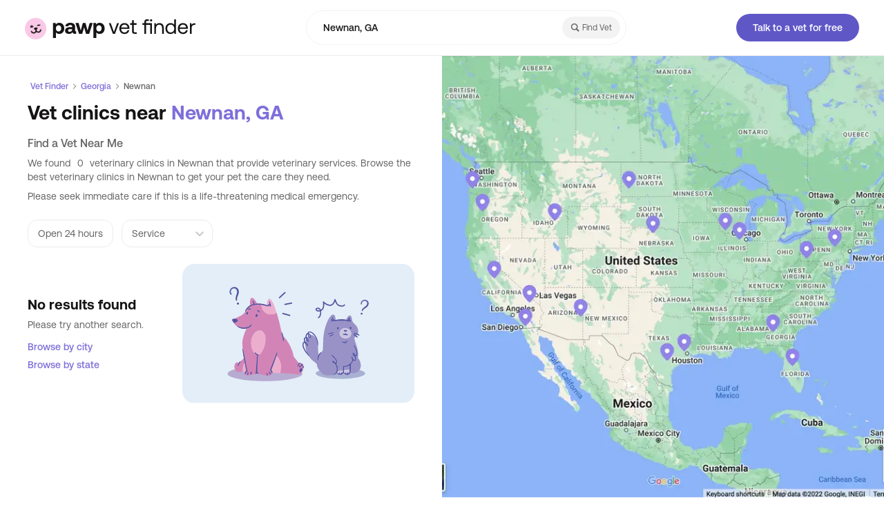

--- FILE ---
content_type: text/html
request_url: https://pawp.com/vet-finder/veterinarians-newnan-georgia/
body_size: 54387
content:
<!DOCTYPE html><html lang="en" dir="ltr"><head><meta charSet="utf-8"/><meta http-equiv="x-ua-compatible" content="ie=edge"/><meta name="viewport" content="width=device-width, initial-scale=1.0, shrink-to-fit=no maximum-scale=1.0"/><meta name="generator" content="Gatsby 5.11.0"/><meta data-react-helmet="true" name="title" content="Best Veterinarians Near Newnan, GA - Updated March 2024"/><meta data-react-helmet="true" name="description" content="We found 0 number of vets in Newnan, GA. Find top Newnan, GA veterinarians with Pawp&#x27;s Vet Finder—whether you need routine care or emergency services."/><meta data-react-helmet="true" name="robots" content="index, follow"/><meta data-react-helmet="true" property="og:type" content="website"/><meta data-react-helmet="true" property="og:url" content="https://pawp.com/vet-finder/veterinarians-newnan-georgia/"/><meta data-react-helmet="true" property="og:title" content="Find Top Veterinarians Near Newnan, GA"/><meta data-react-helmet="true" property="og:description" content="We found 0 number of vets in Newnan, GA. Find top Newnan, GA veterinarians with Pawp&#x27;s Vet Finder—whether you need routine care or emergency services."/><meta data-react-helmet="true" property="og:image" content="https://cms-media.pawp.com/Share_Image_Default_2x_8db602bde1.png"/><meta data-react-helmet="true" property="fb:app_id" content="600067738012999"/><meta data-react-helmet="true" name="twitter:card" content="summary_large_image"/><meta data-react-helmet="true" name="twitter:creator" content="@mypawp"/><meta data-react-helmet="true" name="twitter:site" content="@mypawp"/><meta data-react-helmet="true" name="twitter:title" content="Find Top Veterinarians Near Newnan, GA"/><meta data-react-helmet="true" name="twitter:image" content="https://cms-media.pawp.com/Share_Image_Default_2x_8db602bde1.png"/><meta data-react-helmet="true" name="twitter:description" content="We found 0 number of vets in Newnan, GA. Find top Newnan, GA veterinarians with Pawp&#x27;s Vet Finder—whether you need routine care or emergency services."/><meta name="theme-color" content="#ffffff"/><title data-react-helmet="true">Best Veterinarians Near Newnan, GA - Updated March 2024</title><script data-react-helmet="true" type="application/ld+json">{"@context":"http://schema.org","@type":"Organization","name":"Pawp","url":"https://pawp.com/","logo":"https://pawp.com/pawp-img.png"}</script><script data-react-helmet="true" type="application/ld+json">{"@context":"https://schema.org","@type":"BreadcrumbList","itemListElement":[{"@type":"ListItem","position":1,"name":"Vet Finder","item":"https://pawp.com/vet-finder/"},{"@type":"ListItem","position":2,"name":"Georgia","item":"https://pawp.com/vet-finder/veterinarians-georgia/"},{"@type":"ListItem","position":3,"name":"Newnan"}]}</script><script data-react-helmet="true" type="application/ld+json">{"@context":"http://schema.org","@type":"FAQPage","mainEntity":[{"@type":"Question","name":"What types of clinics are in Newnan?","acceptedAnswer":{"@type":"Answer","text":"Newnan is home to a wide variety of vet clinics, offering everything from standard veterinary care to emergency vet services."}},{"@type":"Question","name":"How do I book vet appointments in Newnan?","acceptedAnswer":{"@type":"Answer","text":"To book an appointment in Newnan, depending on the clinic, you might be able to book online or call the clinic’s phone number. You can also <a href=\"/online-vet-free/\">book an online vet telehealth appointment</a> and speak to a vet in minutes with Pawp. We offer triage services and referrals to clinics near Newnan. "}},{"@type":"Question","name":"Can I get online vet care in Newnan?","acceptedAnswer":{"@type":"Answer","text":"Yes, pet parents can get <a href=\"/online-vet-free/\">online vet care</a> in Newnan within minutes with Pawp. Pawp members get unlimited text & video calls with licensed vets—anytime, anywhere—as well as access to discounted <a href=\"/pharmacy/\">prescription and OTC medications</a>. In supported states, members can also get prescriptions for certain conditions at the Pawp Pharmacy."}},{"@type":"Question","name":"What are the cost of vet services in Newnan?","acceptedAnswer":{"@type":"Answer","text":"<ul>\n<li>The <a href=\"/how-much-does-the-vet-cost-vet-price-guide/\">cost of vet services</a> can range from $15-$500.</li>\n<li>The most common vet services in Newnan are vaccination, routine check-ups, and heartworm tests. </li>\n<li><a href=/vet-finder/veterinarians-newnan-georgia/#price-estimates>Find out the cost and services for your area.</a></li>\n</ul>\n"}}]}</script><style>.gatsby-image-wrapper{position:relative;overflow:hidden}.gatsby-image-wrapper picture.object-fit-polyfill{position:static!important}.gatsby-image-wrapper img{bottom:0;height:100%;left:0;margin:0;max-width:none;padding:0;position:absolute;right:0;top:0;width:100%;object-fit:cover}.gatsby-image-wrapper [data-main-image]{opacity:0;transform:translateZ(0);transition:opacity .25s linear;will-change:opacity}.gatsby-image-wrapper-constrained{display:inline-block;vertical-align:top}</style><noscript><style>.gatsby-image-wrapper noscript [data-main-image]{opacity:1!important}.gatsby-image-wrapper [data-placeholder-image]{opacity:0!important}</style></noscript><script type="73a97417aa3de1730626e2d3-module">const e="undefined"!=typeof HTMLImageElement&&"loading"in HTMLImageElement.prototype;e&&document.body.addEventListener("load",(function(e){const t=e.target;if(void 0===t.dataset.mainImage)return;if(void 0===t.dataset.gatsbyImageSsr)return;let a=null,n=t;for(;null===a&&n;)void 0!==n.parentNode.dataset.gatsbyImageWrapper&&(a=n.parentNode),n=n.parentNode;const o=a.querySelector("[data-placeholder-image]"),r=new Image;r.src=t.currentSrc,r.decode().catch((()=>{})).then((()=>{t.style.opacity=1,o&&(o.style.opacity=0,o.style.transition="opacity 500ms linear")}))}),!0);</script><style data-styled="" data-styled-version="5.3.11">@font-face{font-family:"AeonikPro";src:url("/fonts/AeonikPro-Regular.woff2") format("woff2"),url("/fonts/AeonikPro-Regular.woff") format("woff");font-weight:400;font-style:normal;font-display:swap;}/*!sc*/
@font-face{font-family:"AeonikPro";src:url("/fonts/AeonikPro-Medium.woff2") format("woff2"),url("/fonts/AeonikPro-Medium.woff") format("woff");font-weight:500;font-style:normal;font-display:swap;}/*!sc*/
@font-face{font-family:"AeonikPro";src:url("/fonts/AeonikPro-Bold.woff2") format("woff2"),url("/fonts/AeonikPro-Bold.woff") format("woff");font-weight:700;font-style:normal;font-display:swap;}/*!sc*/
@font-face{font-family:"AeonikPro";src:url("/fonts/AeonikPro-Black.woff2") format("woff2"),url("/fonts/AeonikPro-Black.woff") format("woff");font-weight:800;font-style:normal;font-display:swap;}/*!sc*/
html{box-sizing:border-box;}/*!sc*/
*,*:before,*:after{box-sizing:inherit;}/*!sc*/
html,body{margin:0;padding:0;height:100%;width:100%;}/*!sc*/
body{color:#0E142C;font-family:AeonikPro,sans-serif;font-style:normal;}/*!sc*/
a:active,button:active{outline:none;}/*!sc*/
data-styled.g10[id="sc-global-SeMuK1"]{content:"sc-global-SeMuK1,"}/*!sc*/
{/*! normalize.css v8.0.1 | MIT License | github.com/necolas/normalize.css */}/*!sc*/
html{line-height:1.15;-webkit-text-size-adjust:100%;}/*!sc*/
body{margin:0;}/*!sc*/
main{display:block;}/*!sc*/
h1{font-size:2em;margin:0.67em 0;}/*!sc*/
hr{box-sizing:content-box;height:0;overflow:visible;}/*!sc*/
pre{font-family:monospace,monospace;font-size:1em;}/*!sc*/
a{background-color:transparent;}/*!sc*/
abbr[title]{border-bottom:none;-webkit-text-decoration:underline;text-decoration:underline;-webkit-text-decoration:underline dotted;text-decoration:underline dotted;}/*!sc*/
b,strong{font-weight:bolder;}/*!sc*/
code,kbd,samp{font-family:monospace,monospace;font-size:1em;}/*!sc*/
small{font-size:80%;}/*!sc*/
sub,sup{font-size:75%;line-height:0;position:relative;vertical-align:baseline;}/*!sc*/
sub{bottom:-0.25em;}/*!sc*/
sup{top:-0.5em;}/*!sc*/
img{border-style:none;}/*!sc*/
button,input,optgroup,select,textarea{font-family:inherit;font-size:100%;line-height:1.15;margin:0;}/*!sc*/
button,input{overflow:visible;}/*!sc*/
button,select{text-transform:none;}/*!sc*/
button,[type="button"],[type="reset"],[type="submit"]{-webkit-appearance:button;}/*!sc*/
button::-moz-focus-inner,[type="button"]::-moz-focus-inner,[type="reset"]::-moz-focus-inner,[type="submit"]::-moz-focus-inner{border-style:none;padding:0;}/*!sc*/
button:-moz-focusring,[type="button"]:-moz-focusring,[type="reset"]:-moz-focusring,[type="submit"]:-moz-focusring{outline:1px dotted ButtonText;}/*!sc*/
fieldset{padding:0.35em 0.75em 0.625em;}/*!sc*/
legend{box-sizing:border-box;color:inherit;display:table;max-width:100%;padding:0;white-space:normal;}/*!sc*/
progress{vertical-align:baseline;}/*!sc*/
textarea{overflow:auto;}/*!sc*/
[type="checkbox"],[type="radio"]{box-sizing:border-box;padding:0;}/*!sc*/
[type="number"]::-webkit-inner-spin-button,[type="number"]::-webkit-outer-spin-button{height:auto;}/*!sc*/
[type="search"]{-webkit-appearance:textfield;outline-offset:-2px;}/*!sc*/
[type="search"]::-webkit-search-decoration{-webkit-appearance:none;}/*!sc*/
::-webkit-file-upload-button{-webkit-appearance:button;font:inherit;}/*!sc*/
details{display:block;}/*!sc*/
summary{display:list-item;}/*!sc*/
template{display:none;}/*!sc*/
[hidden]{display:none;}/*!sc*/
data-styled.g11[id="sc-global-jbFnwX1"]{content:"sc-global-jbFnwX1,"}/*!sc*/
.exvlOS{height:var(--innerHeight,100vh);width:100%;}/*!sc*/
data-styled.g12[id="styles__Wrapper-sc-4gubsy-0"]{content:"exvlOS,"}/*!sc*/
.daPNli{margin:0;-moz-osx-font-smoothing:grayscale;-webkit-font-smoothing:antialiased;font-size:12px;line-height:18px;font-weight:500;color:#666565;text-align:left;font-style:inherit;text-transform:none;-webkit-letter-spacing:normal;-moz-letter-spacing:normal;-ms-letter-spacing:normal;letter-spacing:normal;white-space:normal;}/*!sc*/
.cEXMqD{margin:0;-moz-osx-font-smoothing:grayscale;-webkit-font-smoothing:antialiased;font-size:20px;line-height:26px;font-weight:700;color:#161414;text-align:left;font-style:inherit;text-transform:none;-webkit-letter-spacing:normal;-moz-letter-spacing:normal;-ms-letter-spacing:normal;letter-spacing:normal;white-space:normal;}/*!sc*/
.eZddgX{margin:0;-moz-osx-font-smoothing:grayscale;-webkit-font-smoothing:antialiased;font-size:16px;line-height:22px;font-weight:500;color:#666565;text-align:left;font-style:inherit;text-transform:none;-webkit-letter-spacing:normal;-moz-letter-spacing:normal;-ms-letter-spacing:normal;letter-spacing:normal;white-space:normal;}/*!sc*/
.eKFBRH{margin:0;-moz-osx-font-smoothing:grayscale;-webkit-font-smoothing:antialiased;font-size:14px;line-height:20px;font-weight:400;color:#666565;text-align:left;overflow:hidden;white-space:nowrap;text-overflow:ellipsis;font-style:inherit;text-transform:none;-webkit-letter-spacing:normal;-moz-letter-spacing:normal;-ms-letter-spacing:normal;letter-spacing:normal;white-space:normal;}/*!sc*/
.eSJdXa{margin:0;-moz-osx-font-smoothing:grayscale;-webkit-font-smoothing:antialiased;font-size:18px;line-height:24px;font-weight:700;color:#161414;text-align:center;font-style:inherit;text-transform:none;-webkit-letter-spacing:normal;-moz-letter-spacing:normal;-ms-letter-spacing:normal;letter-spacing:normal;white-space:normal;}/*!sc*/
.kmAyBS{margin:0;-moz-osx-font-smoothing:grayscale;-webkit-font-smoothing:antialiased;font-size:14px;line-height:20px;font-weight:400;color:#666565;text-align:center;font-style:inherit;text-transform:none;-webkit-letter-spacing:normal;-moz-letter-spacing:normal;-ms-letter-spacing:normal;letter-spacing:normal;white-space:normal;}/*!sc*/
.eKvqSo{margin:0;-moz-osx-font-smoothing:grayscale;-webkit-font-smoothing:antialiased;font-size:14px;line-height:20px;font-weight:500;color:#161414;text-align:left;font-style:inherit;text-transform:none;-webkit-letter-spacing:normal;-moz-letter-spacing:normal;-ms-letter-spacing:normal;letter-spacing:normal;white-space:normal;}/*!sc*/
.kriBiU{margin:0;-moz-osx-font-smoothing:grayscale;-webkit-font-smoothing:antialiased;font-weight:500;color:#161414;text-align:left;font-style:inherit;text-transform:none;-webkit-letter-spacing:normal;-moz-letter-spacing:normal;-ms-letter-spacing:normal;letter-spacing:normal;white-space:normal;}/*!sc*/
.fniKij{margin:0;-moz-osx-font-smoothing:grayscale;-webkit-font-smoothing:antialiased;font-size:16px;line-height:22px;font-weight:500;color:#6057C7;text-align:left;font-style:inherit;text-transform:none;-webkit-letter-spacing:normal;-moz-letter-spacing:normal;-ms-letter-spacing:normal;letter-spacing:normal;white-space:normal;}/*!sc*/
.hnpoJd{margin:0;-moz-osx-font-smoothing:grayscale;-webkit-font-smoothing:antialiased;font-size:20px;line-height:26px;font-weight:500;color:#161414;text-align:left;font-style:inherit;text-transform:none;-webkit-letter-spacing:normal;-moz-letter-spacing:normal;-ms-letter-spacing:normal;letter-spacing:normal;white-space:normal;}/*!sc*/
.fbFgpm{margin:0;-moz-osx-font-smoothing:grayscale;-webkit-font-smoothing:antialiased;font-size:14px;line-height:20px;font-weight:400;color:#666565;text-align:left;font-style:inherit;text-transform:none;-webkit-letter-spacing:normal;-moz-letter-spacing:normal;-ms-letter-spacing:normal;letter-spacing:normal;white-space:normal;}/*!sc*/
.dWDeCm{margin:0;-moz-osx-font-smoothing:grayscale;-webkit-font-smoothing:antialiased;font-size:16px;line-height:22px;font-weight:700;color:#161414;text-align:left;font-style:inherit;text-transform:none;-webkit-letter-spacing:normal;-moz-letter-spacing:normal;-ms-letter-spacing:normal;letter-spacing:normal;white-space:normal;}/*!sc*/
.eWtort{margin:0;-moz-osx-font-smoothing:grayscale;-webkit-font-smoothing:antialiased;font-size:16px;line-height:22px;font-weight:700;color:#161414;text-align:right;font-style:inherit;text-transform:none;-webkit-letter-spacing:normal;-moz-letter-spacing:normal;-ms-letter-spacing:normal;letter-spacing:normal;white-space:normal;}/*!sc*/
.dUnGiy{margin:0;-moz-osx-font-smoothing:grayscale;-webkit-font-smoothing:antialiased;font-size:16px;line-height:22px;font-weight:400;color:#666565;text-align:left;font-style:inherit;text-transform:none;-webkit-letter-spacing:normal;-moz-letter-spacing:normal;-ms-letter-spacing:normal;letter-spacing:normal;white-space:normal;}/*!sc*/
.jQHdcl{margin:0;-moz-osx-font-smoothing:grayscale;-webkit-font-smoothing:antialiased;font-size:16px;line-height:22px;font-weight:400;color:#666565;text-align:right;font-style:inherit;text-transform:none;-webkit-letter-spacing:normal;-moz-letter-spacing:normal;-ms-letter-spacing:normal;letter-spacing:normal;white-space:normal;}/*!sc*/
.JhTWJ{margin:0;-moz-osx-font-smoothing:grayscale;-webkit-font-smoothing:antialiased;font-size:28px;line-height:34px;font-weight:500;color:#FFFFFF;text-align:left;font-style:inherit;text-transform:none;-webkit-letter-spacing:normal;-moz-letter-spacing:normal;-ms-letter-spacing:normal;letter-spacing:normal;white-space:normal;}/*!sc*/
.dSRVDh{margin:0;-moz-osx-font-smoothing:grayscale;-webkit-font-smoothing:antialiased;font-size:16px;line-height:22px;font-weight:700;color:#FFFFFF;text-align:left;font-style:inherit;text-transform:none;-webkit-letter-spacing:normal;-moz-letter-spacing:normal;-ms-letter-spacing:normal;letter-spacing:normal;white-space:normal;}/*!sc*/
.egwWps{margin:0;-moz-osx-font-smoothing:grayscale;-webkit-font-smoothing:antialiased;font-size:20px;line-height:26px;font-weight:400;color:#161414;text-align:left;font-style:inherit;text-transform:none;-webkit-letter-spacing:normal;-moz-letter-spacing:normal;-ms-letter-spacing:normal;letter-spacing:normal;white-space:normal;}/*!sc*/
.cSflgT{margin:0;-moz-osx-font-smoothing:grayscale;-webkit-font-smoothing:antialiased;font-size:12px;line-height:18px;font-weight:400;color:#FFFFFF;text-align:left;font-style:inherit;text-transform:none;-webkit-letter-spacing:normal;-moz-letter-spacing:normal;-ms-letter-spacing:normal;letter-spacing:normal;white-space:normal;}/*!sc*/
data-styled.g15[id="Text__PresentationText-sc-119opyb-0"]{content:"daPNli,cEXMqD,eZddgX,eKFBRH,eSJdXa,kmAyBS,eKvqSo,kriBiU,fniKij,hnpoJd,fbFgpm,dWDeCm,eWtort,dUnGiy,jQHdcl,JhTWJ,dSRVDh,egwWps,cSflgT,"}/*!sc*/
.cUCGhr{margin-bottom:24px;}/*!sc*/
.gDhHKx{width:100%;height:100%;}/*!sc*/
data-styled.g16[id="Box-sc-1kjs7qq-0"]{content:"cUCGhr,gDhHKx,"}/*!sc*/
.jcvjlA{display:-webkit-box;display:-webkit-flex;display:-ms-flexbox;display:flex;-webkit-flex-direction:row;-ms-flex-direction:row;flex-direction:row;-webkit-align-items:flex-start;-webkit-box-align:flex-start;-ms-flex-align:flex-start;align-items:flex-start;-webkit-box-pack:start;-webkit-justify-content:flex-start;-ms-flex-pack:start;justify-content:flex-start;gap:0;}/*!sc*/
.BBlgV{display:-webkit-box;display:-webkit-flex;display:-ms-flexbox;display:flex;-webkit-flex-direction:row;-ms-flex-direction:row;flex-direction:row;-webkit-align-items:center;-webkit-box-align:center;-ms-flex-align:center;align-items:center;-webkit-box-pack:start;-webkit-justify-content:flex-start;-ms-flex-pack:start;justify-content:flex-start;gap:0;}/*!sc*/
.bEKITc{display:-webkit-box;display:-webkit-flex;display:-ms-flexbox;display:flex;-webkit-flex-direction:row;-ms-flex-direction:row;flex-direction:row;-webkit-align-items:center;-webkit-box-align:center;-ms-flex-align:center;align-items:center;-webkit-box-pack:center;-webkit-justify-content:center;-ms-flex-pack:center;justify-content:center;gap:0;}/*!sc*/
data-styled.g17[id="Flex-sc-153yx7l-0"]{content:"jcvjlA,BBlgV,bEKITc,"}/*!sc*/
.eiLzFe{-webkit-flex-direction:row;-ms-flex-direction:row;flex-direction:row;}/*!sc*/
.eiLzFe > *:not(:last-child){margin:0 12px 0 0;}/*!sc*/
.eLjdsn{-webkit-flex-direction:row;-ms-flex-direction:row;flex-direction:row;}/*!sc*/
.eLjdsn > *:not(:last-child){margin:0 24px 0 0;}/*!sc*/
.gJrQoF{-webkit-flex-direction:row;-ms-flex-direction:row;flex-direction:row;}/*!sc*/
.gJrQoF > *:not(:last-child){margin:0 4px 0 0;}/*!sc*/
data-styled.g18[id="Stack__HStack-sc-1t8mu4m-0"]{content:"eiLzFe,eLjdsn,gJrQoF,"}/*!sc*/
.eKTUiR{-webkit-flex-direction:column;-ms-flex-direction:column;flex-direction:column;}/*!sc*/
.eKTUiR > *:not(:last-child){margin:0 0 8px 0;}/*!sc*/
.eKTUiR > *{width:100%;}/*!sc*/
.fVMbKf{-webkit-flex-direction:column;-ms-flex-direction:column;flex-direction:column;}/*!sc*/
.fVMbKf > *:not(:last-child){margin:0 0 6px 0;}/*!sc*/
.fVMbKf > *{width:100%;}/*!sc*/
.lmuMgF{-webkit-flex-direction:column;-ms-flex-direction:column;flex-direction:column;}/*!sc*/
.lmuMgF > *:not(:last-child){margin:0 0 40px 0;}/*!sc*/
.lmuMgF > *{width:100%;}/*!sc*/
.dTbmEz{-webkit-flex-direction:column;-ms-flex-direction:column;flex-direction:column;}/*!sc*/
.dTbmEz > *:not(:last-child){margin:0 0 20px 0;}/*!sc*/
.dTbmEz > *{width:100%;}/*!sc*/
.cfDtRi{-webkit-flex-direction:column;-ms-flex-direction:column;flex-direction:column;}/*!sc*/
.cfDtRi > *:not(:last-child){margin:0 0 16px 0;}/*!sc*/
.cfDtRi > *{width:100%;}/*!sc*/
data-styled.g19[id="Stack__VStack-sc-1t8mu4m-1"]{content:"eKTUiR,fVMbKf,lmuMgF,dTbmEz,cfDtRi,"}/*!sc*/
.iGcDfy{margin:0 auto;max-width:599px;width:100%;padding:0 16px;}/*!sc*/
@media (min-width:768px){.iGcDfy{max-width:1384px;padding-left:36px;padding-right:36px;}}/*!sc*/
data-styled.g21[id="LandingPageContainer-sc-160x1jp-0"]{content:"iGcDfy,"}/*!sc*/
.igbTdY{display:inline-block;border:0;padding:0;-webkit-text-decoration:none;text-decoration:none;text-align:center;-webkit-transition:all 0.2s ease-in-out;transition:all 0.2s ease-in-out;outline:none;white-space:nowrap;-webkit-appearance:none;-moz-appearance:none;appearance:none;cursor:pointer;background:#6057C7;color:#FFFFFF;font-size:14px;font-weight:500;line-height:40px;height:40px;min-height:40px;border-radius:calc(40px * 0.5);min-width:148px;width:auto;padding:0 24px;}/*!sc*/
.igbTdY:disabled{opacity:0.5;cursor:not-allowed;}/*!sc*/
.igbTdY[type='button'],.igbTdY[type='reset'],.igbTdY[type='submit']{-webkit-appearance:none;-moz-appearance:none;appearance:none;}/*!sc*/
.igbTdY:focus,.igbTdY:hover{background:#352F87;}/*!sc*/
.igbTdY:active{background:#352F87;}/*!sc*/
.igbTdY:disabled{background:#ededed;color:#A5A5A5;}/*!sc*/
data-styled.g36[id="RoundedCornerButton-sc-12jouhg-0"]{content:"igbTdY,"}/*!sc*/
.diIgEF{-webkit-align-items:center;-webkit-box-align:center;-ms-flex-align:center;align-items:center;color:#666565;display:-webkit-box;display:-webkit-flex;display:-ms-flexbox;display:flex;-webkit-box-pack:center;-webkit-justify-content:center;-ms-flex-pack:center;justify-content:center;}/*!sc*/
.diIgEF,.diIgEF svg{width:10px;height:18px;}/*!sc*/
.jAnNYW{-webkit-align-items:center;-webkit-box-align:center;-ms-flex-align:center;align-items:center;color:currentColor;display:-webkit-box;display:-webkit-flex;display:-ms-flexbox;display:flex;-webkit-box-pack:center;-webkit-justify-content:center;-ms-flex-pack:center;justify-content:center;}/*!sc*/
.jAnNYW,.jAnNYW svg{width:24px;height:24px;}/*!sc*/
data-styled.g72[id="styles__Wrapper-sc-16ldivn-0"]{content:"diIgEF,jAnNYW,"}/*!sc*/
.jBRdzU{padding:0;background:none;border:0;cursor:pointer;border-radius:50px;display:inline-block;-webkit-text-decoration:none;text-decoration:none;font-weight:500;color:#FFFFFF;background:#6057C7;padding:15px 24px;font-size:16px;line-height:18px;min-width:100px;width:100%;}/*!sc*/
.jBRdzU:disabled{cursor:not-allowed;}/*!sc*/
.jBRdzU:focus-visible{outline:none;}/*!sc*/
.jBRdzU:hover{background:#352F87;}/*!sc*/
.jBRdzU:focus-visible{box-shadow:0px 0px 0px 1px #fff,0px 0px 0px 2px #6057C7;}/*!sc*/
.jBRdzU:disabled{background:#8786EE;color:#C7C7CC;}/*!sc*/
data-styled.g74[id="Button__LinkElement-sc-15g7nnn-1"]{content:"jBRdzU,"}/*!sc*/
.feErPf{background:none;border:0;padding:0;margin:0;outline:none;-webkit-text-decoration:none;text-decoration:none;width:-webkit-fit-content;width:-moz-fit-content;width:fit-content;font-weight:500;color:#7E6FDA;font-size:14px;line-height:20px;text-align:left;cursor:pointer;display:-webkit-inline-box;display:-webkit-inline-flex;display:-ms-inline-flexbox;display:inline-flex;-webkit-align-items:center;-webkit-box-align:center;-ms-flex-align:center;align-items:center;}/*!sc*/
.feErPf svg{margin-left:4px;}/*!sc*/
.feErPf:focus,.feErPf:hover{-webkit-text-decoration:underline;text-decoration:underline;}/*!sc*/
.feErPf:focus svg,.feErPf:hover svg{-webkit-text-decoration:none;text-decoration:none;}/*!sc*/
.dBoYkw{background:none;border:0;padding:0;margin:0;outline:none;-webkit-text-decoration:none;text-decoration:none;width:-webkit-fit-content;width:-moz-fit-content;width:fit-content;font-weight:500;color:#6057C7;font-size:16px;line-height:22px;text-align:left;cursor:pointer;display:-webkit-inline-box;display:-webkit-inline-flex;display:-ms-inline-flexbox;display:inline-flex;-webkit-align-items:center;-webkit-box-align:center;-ms-flex-align:center;align-items:center;}/*!sc*/
.dBoYkw svg{margin-left:4px;}/*!sc*/
.dBoYkw:focus,.dBoYkw:hover{-webkit-text-decoration:underline;text-decoration:underline;}/*!sc*/
.dBoYkw:focus svg,.dBoYkw:hover svg{-webkit-text-decoration:none;text-decoration:none;}/*!sc*/
data-styled.g77[id="TextLink-sc-no769v-0"]{content:"feErPf,dBoYkw,"}/*!sc*/
.bRYicW{background:transparent;border:0;padding:0;-webkit-text-decoration:none;text-decoration:none;white-space:nowrap;font-weight:500;color:#2A72D4;font-size:16px;line-height:24px;cursor:pointer;display:-webkit-inline-box;display:-webkit-inline-flex;display:-ms-inline-flexbox;display:inline-flex;-webkit-align-items:center;-webkit-box-align:center;-ms-flex-align:center;align-items:center;}/*!sc*/
.bRYicW svg{width:24px;height:24px;}/*!sc*/
.bRYicW span + *{margin-left:4px;}/*!sc*/
.bRYicW * + span{margin-left:4px;}/*!sc*/
.bRYicW:focus,.bRYicW:hover{-webkit-text-decoration:underline;text-decoration:underline;}/*!sc*/
data-styled.g140[id="ButtonLink-sc-cxlkwe-0"]{content:"bRYicW,"}/*!sc*/
.eRBwjv{position:relative;display:-webkit-box;display:-webkit-flex;display:-ms-flexbox;display:flex;width:100%;overflow:hidden;background:#13133D;}/*!sc*/
data-styled.g141[id="styles__Wrapper-sc-1tc0md0-0"]{content:"eRBwjv,"}/*!sc*/
.pkxCj{display:grid;grid-template-columns:1fr;padding:58px 0 85px;}/*!sc*/
@media (min-width:1135px){.pkxCj{grid-template-columns:auto minmax(auto,750px);-webkit-column-gap:50px;column-gap:50px;-webkit-box-pack:justify;-webkit-justify-content:space-between;-ms-flex-pack:justify;justify-content:space-between;padding:86px 0 90px;}}/*!sc*/
data-styled.g142[id="styles__ContentWrapper-sc-1tc0md0-1"]{content:"pkxCj,"}/*!sc*/
.wtemz{display:inline-block;margin-bottom:24px;}/*!sc*/
data-styled.g143[id="styles__LogoLink-sc-1tc0md0-2"]{content:"wtemz,"}/*!sc*/
.eYWBuC{width:109px;height:auto;}/*!sc*/
@media (min-width:768px){.eYWBuC{width:155px;}}/*!sc*/
data-styled.g144[id="styles__Logo-sc-1tc0md0-3"]{content:"eYWBuC,"}/*!sc*/
.jtBAhK{display:-webkit-box;display:-webkit-flex;display:-ms-flexbox;display:flex;-webkit-flex-direction:column;-ms-flex-direction:column;flex-direction:column;}/*!sc*/
@media (min-width:768px){.jtBAhK{-webkit-flex-direction:row;-ms-flex-direction:row;flex-direction:row;-webkit-box-pack:justify;-webkit-justify-content:space-between;-ms-flex-pack:justify;justify-content:space-between;}}/*!sc*/
data-styled.g145[id="styles__DescriptionDownloadAppWrapper-sc-1tc0md0-4"]{content:"jtBAhK,"}/*!sc*/
.bHFdeg{max-width:225px;margin-bottom:24px;}/*!sc*/
@media (min-width:768px){.bHFdeg{font-size:32px;line-height:38px;max-width:390px;margin-bottom:30px;}}/*!sc*/
@media (min-width:1135px){.bHFdeg{margin-bottom:22px;}}/*!sc*/
data-styled.g146[id="styles__Description-sc-1tc0md0-5"]{content:"bHFdeg,"}/*!sc*/
.bNFoSc{margin:0;padding:0;list-style:none;white-space:nowrap;}/*!sc*/
.bNFoSc > *:not(:last-child){margin:0 0 16px 0;}/*!sc*/
@media (min-width:768px){.bNFoSc > *:not(:last-child){margin:0 0 20px 0;}}/*!sc*/
data-styled.g147[id="styles__NavList-sc-1tc0md0-6"]{content:"bNFoSc,"}/*!sc*/
.ePyGxp{border:0;background:none;display:block;color:#FFFFFF;-webkit-text-decoration:none;text-decoration:none;padding:0;cursor:pointer;outline:none;}/*!sc*/
.ePyGxp:hover,.ePyGxp:focus{-webkit-text-decoration:underline;text-decoration:underline;}/*!sc*/
data-styled.g148[id="styles__NavListLink-sc-1tc0md0-7"]{content:"ePyGxp,"}/*!sc*/
.kzWSde{display:-webkit-box;display:-webkit-flex;display:-ms-flexbox;display:flex;-webkit-flex-direction:column;-ms-flex-direction:column;flex-direction:column;grid-column:1 / 2;}/*!sc*/
@media (min-width:768px){.kzWSde{-webkit-flex-direction:column-reverse;-ms-flex-direction:column-reverse;flex-direction:column-reverse;grid-row:3 / 4;}}/*!sc*/
@media (min-width:1135px){.kzWSde{grid-row:2 / 3;}}/*!sc*/
data-styled.g149[id="styles__SocialNavChatSupportWrapper-sc-1tc0md0-8"]{content:"kzWSde,"}/*!sc*/
.dylWdC{margin-bottom:14px;margin-left:-10px;}/*!sc*/
@media (min-width:768px){.dylWdC{margin-bottom:32px;}.dylWdC > *:not(:last-child){margin:0 8px 0 0;}}/*!sc*/
data-styled.g150[id="styles__SocialNavList-sc-1tc0md0-9"]{content:"dylWdC,"}/*!sc*/
.iJLURn{display:-webkit-inline-box;display:-webkit-inline-flex;display:-ms-inline-flexbox;display:inline-flex;}/*!sc*/
data-styled.g151[id="styles__SocialNavListItem-sc-1tc0md0-10"]{content:"iJLURn,"}/*!sc*/
.nVdcq{padding:10px;}/*!sc*/
.nVdcq svg{color:#fff;}/*!sc*/
.nVdcq:focus svg,.nVdcq:hover svg{color:#E2E2E2;}/*!sc*/
data-styled.g152[id="styles__SocialNavListItemLink-sc-1tc0md0-11"]{content:"nVdcq,"}/*!sc*/
.gWsKEV{font-weight:400;font-size:20px;line-height:26px;color:#FFFFFF;}/*!sc*/
data-styled.g153[id="styles__ChatSupport-sc-1tc0md0-12"]{content:"gWsKEV,"}/*!sc*/
.cwvCaC{white-space:normal;margin-bottom:24px;}/*!sc*/
.cwvCaC > *:not(:last-child){margin:0 16px 0 0;}/*!sc*/
@media (min-width:768px){.cwvCaC{white-space:nowrap;}}/*!sc*/
data-styled.g154[id="styles__CompanyNavList-sc-1tc0md0-13"]{content:"cwvCaC,"}/*!sc*/
.etqfAx{grid-column:1 / 2;grid-row:4 / 5;}/*!sc*/
@media (min-width:768px){.etqfAx{grid-row:4 / 5;}}/*!sc*/
@media (min-width:1135px){.etqfAx{grid-row:3 / 4;}}/*!sc*/
data-styled.g155[id="styles__TermPolicyCopyRightWrapper-sc-1tc0md0-14"]{content:"etqfAx,"}/*!sc*/
.cNXUiT{display:inline-block;margin:0 16px 0 0;}/*!sc*/
.cNXUiT:last-of-type{margin-right:0;}/*!sc*/
data-styled.g156[id="styles__CompanyNavListItem-sc-1tc0md0-15"]{content:"cNXUiT,"}/*!sc*/
.iKwqMJ{font-size:12px;line-height:18px;font-weight:400;color:#FFFFFF;}/*!sc*/
data-styled.g157[id="styles__CompanyNavListItemLink-sc-1tc0md0-16"]{content:"iKwqMJ,"}/*!sc*/
.gVYGci{width:100%;display:grid;grid-template-columns:1fr;row-gap:36px;margin-bottom:24px;}/*!sc*/
@media (min-width:768px){.gVYGci{grid-row:2 / 3;max-width:450px;grid-template-columns:repeat(3,auto);row-gap:0;-webkit-column-gap:80px;column-gap:80px;margin-bottom:38px;}}/*!sc*/
@media (min-width:1135px){.gVYGci{grid-column:2 / 3;grid-row:1 / 4;max-width:unset;grid-template-columns:repeat(4,auto);-webkit-box-pack:justify;-webkit-justify-content:space-between;-ms-flex-pack:justify;justify-content:space-between;-webkit-column-gap:30px;column-gap:30px;margin-bottom:0;}}/*!sc*/
data-styled.g158[id="styles__LinkContainerWrapper-sc-1tc0md0-17"]{content:"gVYGci,"}/*!sc*/
.hZGRTV{margin-bottom:16px;white-space:nowrap;}/*!sc*/
@media (min-width:768px){.hZGRTV{margin-bottom:22px;}}/*!sc*/
@media (min-width:1135px){.hZGRTV{margin-bottom:32px;}}/*!sc*/
data-styled.g159[id="styles__LinkGroup-sc-1tc0md0-18"]{content:"hZGRTV,"}/*!sc*/
.gnDItd{margin-bottom:24px;}/*!sc*/
@media (min-width:1135px){.gnDItd{display:none;}}/*!sc*/
data-styled.g160[id="styles__MobileDownloadButtonsWrapper-sc-1tc0md0-19"]{content:"gnDItd,"}/*!sc*/
.biSIOu{display:none;}/*!sc*/
@media (min-width:1135px){.biSIOu{display:-webkit-box;display:-webkit-flex;display:-ms-flexbox;display:flex;}}/*!sc*/
data-styled.g161[id="styles__DesktopDownloadButtonWrapper-sc-1tc0md0-20"]{content:"biSIOu,"}/*!sc*/
.fcXyiD{position:relative;width:100%;}/*!sc*/
data-styled.g343[id="styles__InputGroup-sc-zby46b-0"]{content:"fcXyiD,"}/*!sc*/
.kqZYwF{position:absolute;left:0;top:-500px;width:1px;height:1px;overflow:hidden;}/*!sc*/
data-styled.g344[id="styles__HiddenLabel-sc-zby46b-1"]{content:"kqZYwF,"}/*!sc*/
.kcFtqR{font-size:14px;line-height:20px;font-weight:500;color:#161414;border-radius:40px;border:1px solid #F3F3F3;background-color:#fff;outline:none;margin:0;padding:14px 100px 14px 24px;width:100%;}/*!sc*/
.kcFtqR::-webkit-input-placeholder{color:#959595;}/*!sc*/
.kcFtqR::-moz-placeholder{color:#959595;}/*!sc*/
.kcFtqR:-ms-input-placeholder{color:#959595;}/*!sc*/
.kcFtqR::placeholder{color:#959595;}/*!sc*/
.kcFtqR:hover::-webkit-input-placeholder,.kcFtqR:focus::-webkit-input-placeholder{color:#666565;}/*!sc*/
.kcFtqR:hover::-moz-placeholder,.kcFtqR:focus::-moz-placeholder{color:#666565;}/*!sc*/
.kcFtqR:hover:-ms-input-placeholder,.kcFtqR:focus:-ms-input-placeholder{color:#666565;}/*!sc*/
.kcFtqR:hover::placeholder,.kcFtqR:focus::placeholder{color:#666565;}/*!sc*/
data-styled.g345[id="styles__Input-sc-zby46b-2"]{content:"kcFtqR,"}/*!sc*/
.hnTfGl{position:absolute;top:9px;right:9px;background:#F3F3F3;border:none;width:auto;height:32px;cursor:pointer;outline:none;padding:7px 12px;border-radius:16px;font-size:12px;line-height:18px;color:#666565;}/*!sc*/
.hnTfGl svg{color:#666565;margin-right:4px;margin-bottom:-2px;}/*!sc*/
data-styled.g346[id="styles__SearchButton-sc-zby46b-3"]{content:"hnTfGl,"}/*!sc*/
.kwFXmY{position:fixed;bottom:0;left:0;-webkit-transition:bottom 0.5s;transition:bottom 0.5s;padding:8px 15px 25px 15px;background:#ffffff;width:100%;z-index:199;box-shadow:0px -2px 8px rgba(0,0,0,0.08);}/*!sc*/
@media (min-width:768px){.kwFXmY{display:none;}}/*!sc*/
data-styled.g367[id="styles__Wrapper-sc-u0ihvx-0"]{content:"kwFXmY,"}/*!sc*/
.dozpfE{width:100%;position:fixed;top:0;left:0;background:#fff;border-bottom:1px solid #ECECEC;z-index:100;}/*!sc*/
data-styled.g376[id="styles__HeaderWrapper-sc-8b4aqj-0"]{content:"dozpfE,"}/*!sc*/
.jRwjRT{max-width:100%;}/*!sc*/
data-styled.g377[id="styles__Container-sc-8b4aqj-1"]{content:"jRwjRT,"}/*!sc*/
.eZlWOh{display:-webkit-box;display:-webkit-flex;display:-ms-flexbox;display:flex;-webkit-align-items:center;-webkit-box-align:center;-ms-flex-align:center;align-items:center;-webkit-box-pack:center;-webkit-justify-content:center;-ms-flex-pack:center;justify-content:center;height:48px;-webkit-flex:1;-ms-flex:1;flex:1;}/*!sc*/
@media (min-width:1135px){.eZlWOh{height:80px;-webkit-box-pack:justify;-webkit-justify-content:space-between;-ms-flex-pack:justify;justify-content:space-between;}}/*!sc*/
data-styled.g378[id="styles__HeaderContent-sc-8b4aqj-2"]{content:"eZlWOh,"}/*!sc*/
.gqDFNW svg{width:184px;height:auto;}/*!sc*/
@media (min-width:1135px){.gqDFNW svg{width:247px;height:auto;}}/*!sc*/
data-styled.g379[id="styles__LogoLink-sc-8b4aqj-3"]{content:"gqDFNW,"}/*!sc*/
.cgSrQm{display:none;}/*!sc*/
@media (min-width:1135px){.cgSrQm{display:block;}}/*!sc*/
data-styled.g380[id="styles__DesktopOnlyElementWrapper-sc-8b4aqj-4"]{content:"cgSrQm,"}/*!sc*/
.lbazAb{display:none;}/*!sc*/
@media (min-width:1135px){.lbazAb{display:block;width:100%;max-width:464px;}.lbazAb input{box-shadow:none;border:1px solid #F3F3F3;}}/*!sc*/
data-styled.g381[id="styles__DesktopSearchBarWrapper-sc-8b4aqj-5"]{content:"lbazAb,"}/*!sc*/
.frzpBW{display:-webkit-box;display:-webkit-flex;display:-ms-flexbox;display:flex;-webkit-flex-wrap:wrap;-ms-flex-wrap:wrap;flex-wrap:wrap;-webkit-align-items:center;-webkit-box-align:center;-ms-flex-align:center;align-items:center;}/*!sc*/
.frzpBW svg{margin:4px 0;}/*!sc*/
data-styled.g387[id="styles__Breadcrumb-sc-1szmj9g-0"]{content:"frzpBW,"}/*!sc*/
.jtKjAm svg{visibility:visible;}/*!sc*/
data-styled.g388[id="styles__ChevronRightIconWrapper-sc-1szmj9g-1"]{content:"jtKjAm,"}/*!sc*/
.jDpLwG{visibility:visible;padding:4px;white-space:nowrap;}/*!sc*/
data-styled.g389[id="styles__BreadcrumbItem-sc-1szmj9g-2"]{content:"jDpLwG,"}/*!sc*/
.bNzZA{color:#7E6FDA;-webkit-text-decoration:none;text-decoration:none;outline:none;}/*!sc*/
.bNzZA:hover,.bNzZA:focus{-webkit-text-decoration:none;text-decoration:none;color:#6B5CC8;}/*!sc*/
.bNzZA:active{-webkit-text-decoration:none;text-decoration:none;color:#5C4CBF;}/*!sc*/
data-styled.g390[id="styles__BreadcrumbItemLink-sc-1szmj9g-3"]{content:"bNzZA,"}/*!sc*/
.hcXDru{position:absolute;display:inline-block;border:0;padding:6px 12px;-webkit-text-decoration:none;text-decoration:none;text-align:center;-webkit-transition:all 0.2s ease-in-out;transition:all 0.2s ease-in-out;outline:none;white-space:nowrap;-webkit-appearance:none;-moz-appearance:none;appearance:none;cursor:pointer;bottom:12px;left:24px;font-size:12px;line-height:18px;color:#fff;background-color:#7E6FDA;box-shadow:0px 1px 2px rgba(0,0,0,0.16);border-radius:6px;}/*!sc*/
.hcXDru svg{margin-right:4px;margin-bottom:-4px;}/*!sc*/
.hcXDru:hover,.hcXDru:focus{background-color:#6B5CC8;}/*!sc*/
.hcXDru:active{background-color:#5C4CBF;}/*!sc*/
data-styled.g399[id="styles__ToggleButton-sc-s53b9g-0"]{content:"hcXDru,"}/*!sc*/
.cxCKGY{padding:0;background:none;border:0;border:1px solid #ECECEC;border-radius:14px;background-color:#fff;color:#666565;padding:9px 14px;cursor:pointer;outline:none;font-size:14px;line-height:20px;font-weight:400;}/*!sc*/
.cxCKGY:focus,.cxCKGY:hover{border-color:#959595;}/*!sc*/
.cxCKGY:active{border-color:#EEEBFF;}/*!sc*/
data-styled.g406[id="styles__ToggleRefinementButton-sc-1e6khgs-0"]{content:"cxCKGY,"}/*!sc*/
.JGnoS{position:relative;width:100%;height:100%;}/*!sc*/
data-styled.g407[id="styles__MapWrapper-sc-22ps25-0"]{content:"JGnoS,"}/*!sc*/
.jrNbOi{position:absolute;top:0;left:0;width:100%;height:100%;}/*!sc*/
.jrNbOi > div{width:100%;height:100%;}/*!sc*/
data-styled.g408[id="styles__MapPlaceholderImageWrapper-sc-22ps25-1"]{content:"jrNbOi,"}/*!sc*/
.fJeKyU{width:100%;height:100%;}/*!sc*/
data-styled.g409[id="styles__MapContainer-sc-22ps25-2"]{content:"fJeKyU,"}/*!sc*/
.kfWorL{width:100%;}/*!sc*/
data-styled.g410[id="styles__Wrapper-sc-1u1gl8u-0"]{content:"kfWorL,"}/*!sc*/
.jqTGZC{margin-bottom:10px;}/*!sc*/
@media (min-width:1135px){.jqTGZC{font-size:28px;line-height:34px;margin-bottom:16px;}}/*!sc*/
data-styled.g411[id="styles__Title-sc-1u1gl8u-1"]{content:"jqTGZC,"}/*!sc*/
.fNiEsC{display:-webkit-box;display:-webkit-flex;display:-ms-flexbox;display:flex;-webkit-flex-direction:column;-ms-flex-direction:column;flex-direction:column;}/*!sc*/
@media (min-width:1135px){.fNiEsC{-webkit-flex-direction:row-reverse;-ms-flex-direction:row-reverse;flex-direction:row-reverse;-webkit-box-pack:justify;-webkit-justify-content:space-between;-ms-flex-pack:justify;justify-content:space-between;}}/*!sc*/
data-styled.g439[id="styles__Wrapper-sc-o60hwh-0"]{content:"fNiEsC,"}/*!sc*/
.ixFBOW{width:100%;height:204px;overflow:hidden;}/*!sc*/
@media (min-width:1135px){.ixFBOW{width:60%;max-width:396px;height:unset;}}/*!sc*/
data-styled.g440[id="styles__ImageContent-sc-o60hwh-1"]{content:"ixFBOW,"}/*!sc*/
.jMNYgy{width:100%;height:100%;object-fit:cover;object-position:center center;border-radius:16px 16px 0 0;}/*!sc*/
@media (min-width:1135px){.jMNYgy{border-radius:18px;}}/*!sc*/
data-styled.g441[id="styles__Image-sc-o60hwh-2"]{content:"jMNYgy,"}/*!sc*/
.iZRYut{width:auto;padding:24px;-webkit-align-items:center;-webkit-box-align:center;-ms-flex-align:center;align-items:center;}/*!sc*/
@media (min-width:1135px){.iZRYut{padding:0;-webkit-align-items:left;-webkit-box-align:left;-ms-flex-align:left;align-items:left;-webkit-box-pack:center;-webkit-justify-content:center;-ms-flex-pack:center;justify-content:center;margin-right:16px;}.iZRYut > *:not(:last-child){margin:0 0 12px 0;}}/*!sc*/
data-styled.g442[id="styles__TextContent-sc-o60hwh-3"]{content:"iZRYut,"}/*!sc*/
@media (min-width:1135px){.fBlTUO{font-size:20px;line-height:26px;text-align:left;}}/*!sc*/
data-styled.g443[id="styles__Title-sc-o60hwh-4"]{content:"fBlTUO,"}/*!sc*/
@media (min-width:1135px){.TYgWx{text-align:left;}}/*!sc*/
data-styled.g444[id="styles__Description-sc-o60hwh-5"]{content:"TYgWx,"}/*!sc*/
.gVBAix{-webkit-box-pack:center;-webkit-justify-content:center;-ms-flex-pack:center;justify-content:center;}/*!sc*/
@media (min-width:1135px){.gVBAix{-webkit-flex-direction:column;-ms-flex-direction:column;flex-direction:column;}.gVBAix > *:not(:last-child){margin:0 0 6px 0;}}/*!sc*/
data-styled.g445[id="styles__BrowseByLinksWrapper-sc-o60hwh-6"]{content:"gVBAix,"}/*!sc*/
.dalFew:hover,.dalFew:focus{color:#6B5CC8;-webkit-text-decoration:none;text-decoration:none;}/*!sc*/
.dalFew:active{color:#5C4CBF;}/*!sc*/
data-styled.g446[id="styles__BrowseByLink-sc-o60hwh-7"]{content:"dalFew,"}/*!sc*/
.dwsagE{border-bottom:1px solid #ECECEC;margin-bottom:24px;}/*!sc*/
@media (min-width:768px){.dwsagE{border:none;}.dwsagE > *:not(:last-child){margin:0 0 16px 0;}}/*!sc*/
data-styled.g450[id="styles__ListWrapper-sc-3w5j8m-0"]{content:"dwsagE,"}/*!sc*/
.gBlonS{width:100%;border-radius:16px;border:1px solid #e3eef8;margin:0 auto;max-width:768px;}/*!sc*/
@media (min-width:1135px){.gBlonS{border-radius:0;border:none;max-width:100%;}}/*!sc*/
data-styled.g451[id="styles__NoResultCardWrapper-sc-3w5j8m-1"]{content:"gBlonS,"}/*!sc*/
.iXsDnJ{width:100%;height:200px;min-height:200px;}/*!sc*/
.iXsDnJ > div{height:100%;}/*!sc*/
.iXsDnJ img{border-radius:28px;}/*!sc*/
data-styled.g452[id="styles__CardImage-sc-64f80-0"]{content:"iXsDnJ,"}/*!sc*/
.gQoMW{padding:18px 24px 24px;display:-webkit-box;display:-webkit-flex;display:-ms-flexbox;display:flex;-webkit-flex-direction:column;-ms-flex-direction:column;flex-direction:column;-webkit-flex:1;-ms-flex:1;flex:1;}/*!sc*/
data-styled.g453[id="styles__CardContent-sc-64f80-1"]{content:"gQoMW,"}/*!sc*/
.bXgobC{border:2px solid #EBACCD;padding:2px 14px;border-radius:20px;-webkit-align-self:start;-ms-flex-item-align:start;align-self:start;}/*!sc*/
data-styled.g454[id="styles__CardCategory-sc-64f80-2"]{content:"bXgobC,"}/*!sc*/
.kGOXBf{-webkit-flex:1;-ms-flex:1;flex:1;margin-top:22px;}/*!sc*/
data-styled.g455[id="styles__CardTitle-sc-64f80-3"]{content:"kGOXBf,"}/*!sc*/
.ikUPMC{margin-top:9px;}/*!sc*/
data-styled.g457[id="styles__ReadMore-sc-64f80-5"]{content:"ikUPMC,"}/*!sc*/
.jYlRfc{min-width:296px;width:100%;overflow:hidden;-webkit-text-decoration:none;text-decoration:none;display:-webkit-box;display:-webkit-flex;display:-ms-flexbox;display:flex;-webkit-flex-direction:column;-ms-flex-direction:column;flex-direction:column;-webkit-flex:1;-ms-flex:1;flex:1;}/*!sc*/
.jYlRfc:focus .styles__ReadMore-sc-64f80-5,.jYlRfc:hover .styles__ReadMore-sc-64f80-5{-webkit-text-decoration:underline;text-decoration:underline;}/*!sc*/
data-styled.g458[id="styles__CardLinkWrapper-sc-64f80-6"]{content:"jYlRfc,"}/*!sc*/
.hHeA{width:100%;overflow:hidden;margin-bottom:40px;}/*!sc*/
@media (min-width:1135px){.hHeA{margin-bottom:48px;}}/*!sc*/
data-styled.g459[id="styles__Wrapper-sc-125ogt3-0"]{content:"hHeA,"}/*!sc*/
.jbBHxG{padding:0;max-width:100%;}/*!sc*/
@media (min-width:1135px){.jbBHxG{max-width:1384px;padding:0 36px;}}/*!sc*/
data-styled.g460[id="styles__Container-sc-125ogt3-1"]{content:"jbBHxG,"}/*!sc*/
.kXEMoi{display:-webkit-box;display:-webkit-flex;display:-ms-flexbox;display:flex;overflow-x:auto;padding:0 16px 10px 16px;}/*!sc*/
.kXEMoi > *:not(:last-child){margin:0 24px 0 0;}/*!sc*/
@media (min-width:768px){.kXEMoi{padding:0 36px 10px 36px;}.kXEMoi > *:not(:last-child){margin:0 40px 0 0;}}/*!sc*/
@media (min-width:1135px){.kXEMoi{max-width:1384px;padding:0;}}/*!sc*/
data-styled.g461[id="styles__BlogPreviewWrapper-sc-125ogt3-2"]{content:"kXEMoi,"}/*!sc*/
.jcYmPn > *:not(:last-child){margin:0 0 16px 0;}/*!sc*/
data-styled.g462[id="styles__Wrapper-sc-nxvj9-0"]{content:"jcYmPn,"}/*!sc*/
.cAToiL{border:1px solid #ECECEC;width:100%;border-radius:8px;background:#FFFFFF;-webkit-transition:border 0.2s;transition:border 0.2s;}/*!sc*/
.cAToiL svg{color:#959595;}/*!sc*/
@media (min-width:1135px){.cAToiL{max-width:862px;}}/*!sc*/
.cAToiL svg{-webkit-transition:color 0.2s;transition:color 0.2s;min-width:24px;min-height:24px;}/*!sc*/
.cAToiL:hover,.cAToiL:focus{border:1px solid #B2A5FF;}/*!sc*/
.cAToiL:hover svg,.cAToiL:focus svg{color:#B2A5FF;}/*!sc*/
data-styled.g463[id="styles__Faq-sc-nxvj9-1"]{content:"cAToiL,"}/*!sc*/
.djgWVB{width:100%;display:-webkit-box;display:-webkit-flex;display:-ms-flexbox;display:flex;-webkit-box-pack:justify;-webkit-justify-content:space-between;-ms-flex-pack:justify;justify-content:space-between;-webkit-align-items:center;-webkit-box-align:center;-ms-flex-align:center;align-items:center;cursor:pointer;background:#FFFFFF;border-radius:8px;padding:16px;}/*!sc*/
@media (min-width:768px){.djgWVB{padding:24px;}}/*!sc*/
data-styled.g464[id="styles__QuestionBox-sc-nxvj9-2"]{content:"djgWVB,"}/*!sc*/
.gGuaAb{background:none;border:none;width:100%;}/*!sc*/
data-styled.g465[id="styles__QuestionBoxAnchor-sc-nxvj9-3"]{content:"gGuaAb,"}/*!sc*/
.fhGTCH{color:#666565;text-align:left;margin:0 30px 0 0;}/*!sc*/
data-styled.g466[id="styles__Question-sc-nxvj9-4"]{content:"fhGTCH,"}/*!sc*/
.fVrdzs{max-height:0;-webkit-transition:none;transition:none;width:100%;overflow:hidden;color:#959595;}/*!sc*/
data-styled.g467[id="styles__AnswerBox-sc-nxvj9-5"]{content:"fVrdzs,"}/*!sc*/
.jcJfWy{color:#161414;font-size:14px;line-height:20px;font-weight:400;width:100%;padding:0 16px 16px 16px;}/*!sc*/
@media (min-width:768px){.jcJfWy{padding:0 24px 24px 24px;}}/*!sc*/
.jcJfWy p:first-of-type{margin-top:0;}/*!sc*/
.jcJfWy li{margin:15px 0;}/*!sc*/
.jcJfWy a{-webkit-text-decoration:none;text-decoration:none;color:#5C4CBF;}/*!sc*/
.jcJfWy a:hover,.jcJfWy a:focus{-webkit-text-decoration:underline;text-decoration:underline;}/*!sc*/
data-styled.g468[id="styles__AnswerTextContainer-sc-nxvj9-6"]{content:"jcJfWy,"}/*!sc*/
.bBNwdW{width:100%;}/*!sc*/
data-styled.g469[id="styles__Wrapper-sc-mujufg-0"]{content:"bBNwdW,"}/*!sc*/
.iDGgBr{margin-bottom:20px;}/*!sc*/
@media (min-width:1135px){.iDGgBr{font-size:28px;line-height:34px;}}/*!sc*/
data-styled.g470[id="styles__Title-sc-mujufg-1"]{content:"iDGgBr,"}/*!sc*/
.eRKypI{position:relative;width:100%;}/*!sc*/
.eRKypI > *:not(:last-child){margin:0 0 16px 0;}/*!sc*/
@media (min-width:1135px){.eRKypI{width:50%;max-width:450px;}}/*!sc*/
data-styled.g471[id="styles__Wrapper-sc-19cyerp-0"]{content:"eRKypI,"}/*!sc*/
.fWprEl{position:absolute;top:-48px;}/*!sc*/
@media (min-width:1135px){.fWprEl{top:-80px;}}/*!sc*/
data-styled.g472[id="styles__InvisibleAnchor-sc-19cyerp-1"]{content:"fWprEl,"}/*!sc*/
.dBlYIv{margin-bottom:10px;}/*!sc*/
@media (min-width:1135px){.dBlYIv{font-size:28px;line-height:34px;margin-bottom:16px;}}/*!sc*/
data-styled.g473[id="styles__Title-sc-19cyerp-2"]{content:"dBlYIv,"}/*!sc*/
.bulRTg a{-webkit-text-decoration:none;text-decoration:none;color:#9182EC;}/*!sc*/
.bulRTg a:hover,.bulRTg a:focus{-webkit-text-decoration:underline;text-decoration:underline;}/*!sc*/
data-styled.g474[id="styles__Description-sc-19cyerp-3"]{content:"bulRTg,"}/*!sc*/
.iHhIqQ{width:100%;margin:20px 0 0;border-spacing:0;}/*!sc*/
@media (min-width:1135px){.iHhIqQ{max-width:440px;}}/*!sc*/
data-styled.g475[id="styles__PriceEstimatesTable-sc-19cyerp-4"]{content:"iHhIqQ,"}/*!sc*/
.djAnvU{height:28px;}/*!sc*/
.djAnvU:nth-of-type(even){background-color:#F6F4FF;}/*!sc*/
data-styled.g476[id="styles__PriceEstimatesTableRow-sc-19cyerp-5"]{content:"djAnvU,"}/*!sc*/
.jaPYNb{padding-left:8px;padding-bottom:6px;}/*!sc*/
data-styled.g477[id="styles__PriceEstimatesTableHeaderLeftCell-sc-19cyerp-6"]{content:"jaPYNb,"}/*!sc*/
.bHKoMF{padding-left:8px;padding-bottom:6px;}/*!sc*/
data-styled.g478[id="styles__PriceEstimatesTableHeaderRightCell-sc-19cyerp-7"]{content:"bHKoMF,"}/*!sc*/
.gagYlG{padding-left:8px;white-space:nowrap;}/*!sc*/
data-styled.g479[id="styles__PriceEstimatesTableLeftCell-sc-19cyerp-8"]{content:"gagYlG,"}/*!sc*/
.bXOoew{padding-right:8px;white-space:nowrap;}/*!sc*/
data-styled.g480[id="styles__PriceEstimatesTableRightCell-sc-19cyerp-9"]{content:"bXOoew,"}/*!sc*/
.ikgYOB{width:100%;height:var(--innerHeight,100vh);}/*!sc*/
data-styled.g481[id="styles__Wrapper-sc-1201ze4-0"]{content:"ikgYOB,"}/*!sc*/
.dxXtbS{display:-webkit-box;display:-webkit-flex;display:-ms-flexbox;display:flex;-webkit-flex-direction:column-reverse;-ms-flex-direction:column-reverse;flex-direction:column-reverse;min-height:calc(100% - 48px);height:auto;}/*!sc*/
@media (min-width:1135px){.dxXtbS{-webkit-flex-direction:row;-ms-flex-direction:row;flex-direction:row;min-height:calc(100% - 80px);height:auto;margin-top:80px;}}/*!sc*/
data-styled.g482[id="styles__ResultsMapContent-sc-1201ze4-1"]{content:"dxXtbS,"}/*!sc*/
.bnAssz{padding:24px;width:100%;overflow-y:auto;display:block;margin-top:48px;}/*!sc*/
@media (min-width:1135px){.bnAssz{display:block;padding:32px 40px;width:50%;margin-top:0;}}/*!sc*/
data-styled.g483[id="styles__ResultsListWrapper-sc-1201ze4-2"]{content:"bnAssz,"}/*!sc*/
.fZlpYG{margin-bottom:10px;}/*!sc*/
.fZlpYG span{color:#7E6FDA;}/*!sc*/
@media (min-width:1135px){.fZlpYG{font-size:28px;line-height:34px;margin-bottom:16px;}}/*!sc*/
data-styled.g484[id="styles__ResultsListTitle-sc-1201ze4-3"]{content:"fZlpYG,"}/*!sc*/
.blgPOP{margin-bottom:6px;}/*!sc*/
@media (min-width:1135px){.blgPOP{margin-bottom:8px;}}/*!sc*/
data-styled.g485[id="styles__ResultsListDescription-sc-1201ze4-4"]{content:"blgPOP,"}/*!sc*/
.cYyPdK{font-size:14px;line-height:20px;font-weight:400;color:#666565;margin-bottom:20px;}/*!sc*/
.cYyPdK p{margin:0;}/*!sc*/
.cYyPdK span{display:inline-block;min-width:20px;text-align:center;}/*!sc*/
.cYyPdK > *:not(:last-child){margin:0 0 8px 0;}/*!sc*/
@media (min-width:1135px){.cYyPdK{margin-bottom:24px;}}/*!sc*/
data-styled.g486[id="styles__ResultsListSummaryWrapper-sc-1201ze4-5"]{content:"cYyPdK,"}/*!sc*/
.jiHXOn{position:-webkit-sticky;position:sticky;top:48px;width:100%;height:220px;}/*!sc*/
@media (min-width:768px){.jiHXOn{height:300px;}}/*!sc*/
@media (min-width:1135px){.jiHXOn{position:fixed;top:unset;right:0;height:calc(100% - 80px);width:50%;}}/*!sc*/
data-styled.g488[id="styles__MapWrapper-sc-1201ze4-7"]{content:"jiHXOn,"}/*!sc*/
.gHsjIL{width:100%;position:absolute;top:12px;padding:0 24px;}/*!sc*/
.gHsjIL input{box-shadow:0px 1px 2px rgba(0,0,0,0.08);border:none;}/*!sc*/
@media (min-width:1135px){.gHsjIL{display:none;}}/*!sc*/
data-styled.g489[id="styles__MobileSearchBarWrapper-sc-1201ze4-8"]{content:"gHsjIL,"}/*!sc*/
@media (min-width:1135px){.eyLfce{display:none;}}/*!sc*/
data-styled.g490[id="styles__ControlButtonsWrapper-sc-1201ze4-9"]{content:"eyLfce,"}/*!sc*/
.bpFpnX{position:relative;width:100%;padding:24px 0;background-color:#fff;}/*!sc*/
@media (min-width:1135px){.bpFpnX{padding:48px 0;}}/*!sc*/
data-styled.g491[id="styles__BottomContentWrapper-sc-1201ze4-10"]{content:"bpFpnX,"}/*!sc*/
.cFymfc{display:-webkit-box;display:-webkit-flex;display:-ms-flexbox;display:flex;-webkit-flex-direction:column;-ms-flex-direction:column;flex-direction:column;margin-bottom:40px;}/*!sc*/
.cFymfc > *:not(:last-child){margin:0 0 40px 0;}/*!sc*/
@media (min-width:1135px){.cFymfc{-webkit-flex-direction:row;-ms-flex-direction:row;flex-direction:row;margin-bottom:48px;}.cFymfc > *:not(:last-child){margin:0 80px 0 0;}}/*!sc*/
data-styled.g492[id="styles__AboutTheCityFAQsPriceEstimatesContent-sc-1201ze4-11"]{content:"cFymfc,"}/*!sc*/
.dgTCJt{width:100%;}/*!sc*/
@media (min-width:1135px){.dgTCJt{width:50%;}}/*!sc*/
data-styled.g493[id="styles__AboutTheCityFAQsContent-sc-1201ze4-12"]{content:"dgTCJt,"}/*!sc*/
.jtKiYD{position:relative;}/*!sc*/
data-styled.g494[id="styles__FiltersContainer-sc-1201ze4-13"]{content:"jtKiYD,"}/*!sc*/
</style><link rel="sitemap" type="application/xml" href="/sitemap/sitemap-index.xml"/><link rel="canonical" href="https://pawp.com/vet-finder/veterinarians-newnan-georgia/" data-baseprotocol="https:" data-basehost="pawp.com"/><link rel="icon" href="/favicon-32x32.png?v=e58d0556eacaf6273e5f5e05454bdde7" type="image/png"/><link rel="manifest" href="/manifest.webmanifest" crossorigin="anonymous"/><link rel="apple-touch-icon" sizes="48x48" href="/icons/icon-48x48.png?v=e58d0556eacaf6273e5f5e05454bdde7"/><link rel="apple-touch-icon" sizes="72x72" href="/icons/icon-72x72.png?v=e58d0556eacaf6273e5f5e05454bdde7"/><link rel="apple-touch-icon" sizes="96x96" href="/icons/icon-96x96.png?v=e58d0556eacaf6273e5f5e05454bdde7"/><link rel="apple-touch-icon" sizes="144x144" href="/icons/icon-144x144.png?v=e58d0556eacaf6273e5f5e05454bdde7"/><link rel="apple-touch-icon" sizes="192x192" href="/icons/icon-192x192.png?v=e58d0556eacaf6273e5f5e05454bdde7"/><link rel="apple-touch-icon" sizes="256x256" href="/icons/icon-256x256.png?v=e58d0556eacaf6273e5f5e05454bdde7"/><link rel="apple-touch-icon" sizes="384x384" href="/icons/icon-384x384.png?v=e58d0556eacaf6273e5f5e05454bdde7"/><link rel="apple-touch-icon" sizes="512x512" href="/icons/icon-512x512.png?v=e58d0556eacaf6273e5f5e05454bdde7"/><script type="73a97417aa3de1730626e2d3-text/javascript">
(function () {
  let gatsbyPluginSegmentReady = true;
  function gatsbySegmentLoad (writeKey) {
    if (window.analytics && window.analytics.load) {
      window.analytics.load(writeKey);
    }
    gatsbyPluginSegmentReady = true;
  };
  
  (function () {
    let lastPageviewPath;
    window.gatsbyPluginSegmentPageviewCaller = function () {
      if (!window.analytics) {
        return
      }

      let thisPageviewPath = window.location.pathname;
      if (thisPageviewPath === lastPageviewPath) {
        return
      }
      lastPageviewPath = thisPageviewPath;
      window.analytics.page();
    };
  })();
  (function () {
    let segmentLoaded = false;
    let segmentLoading = false;
    const callbacks = [];
    function safeExecCallback (cb) {
      if (typeof cb === "function") {
        cb();
      }
    }

    window.gatsbyPluginSegmentLoader = function (cb) {
      if (segmentLoaded) {
        safeExecCallback(cb);
        return;
      }

      callbacks.push(cb);
      if (segmentLoading) {
        return;
      }

      segmentLoading = true;

      function loader() {
        if (typeof window.analytics.load !== "function") {
          console.error("Gatsby Plugin Segment: analytics.load is not a function. Has it already been called?");
          return
        }
        gatsbySegmentLoad('atfsvopJoJKAY0YcqqNkgzjUWXiQglsj');
        segmentLoading = false;
        segmentLoaded = true;
        let cb;
        while ((cb = callbacks.pop()) != null) {
          safeExecCallback(cb);
        }
      };

      if ("requestIdleCallback" in window) {
        requestIdleCallback(loader);
      } else {
        loader();
      }
    };
    setTimeout(
      function () {
        window.gatsbyPluginSegmentLoader && window.gatsbyPluginSegmentLoader();
      },
      1000,
    );
  })();
  (function(){var analytics=window.analytics=window.analytics||[];if(!analytics.initialize)if(analytics.invoked)window.console&&console.error&&console.error("Segment snippet included twice.");else{analytics.invoked=!0;analytics.methods=["trackSubmit","trackClick","trackLink","trackForm","pageview","identify","reset","group","track","ready","alias","debug","page","once","off","on","addSourceMiddleware","addIntegrationMiddleware","setAnonymousId","addDestinationMiddleware"];analytics.factory=function(e){return function(){var t=Array.prototype.slice.call(arguments);t.unshift(e);analytics.push(t);return analytics}};for(var e=0;e<analytics.methods.length;e++){var key=analytics.methods[e];analytics[key]=analytics.factory(key)}analytics.load=function(key,e){var t=document.createElement("script");t.type="text/javascript";t.async=!0;t.src="https://cdn-segment.pawp.com/analytics.js/v1/" + key + "/analytics.min.js";var n=document.getElementsByTagName("script")[0];n.parentNode.insertBefore(t,n);analytics._loadOptions=e};analytics._writeKey="atfsvopJoJKAY0YcqqNkgzjUWXiQglsj";analytics.SNIPPET_VERSION="4.15.3";
  }})();
})();</script><script type="73a97417aa3de1730626e2d3-text/javascript">
      window.pawpThirdPartySnippetLoaded = false;
      window.pawpThirdPartySnippetLoading = false;

      window.pawpThirdPartySnippetLoader = function (callback) {
        if (!window.pawpThirdPartySnippetLoaded && !window.pawpThirdPartySnippetLoading) {
          window.pawpThirdPartySnippetLoading = true;

          function loader() {
            
    window['_fs_debug'] = false;
    window['_fs_host'] = 'fullstory.com';
    window['_fs_script'] = 'edge.fullstory.com/s/fs.js';
    window['_fs_org'] = 'Q5QMD';
    window['_fs_namespace'] = 'FS';
    (function(m,n,e,t,l,o,g,y){
        if (e in m) {if(m.console && m.console.log) { m.console.log('FullStory namespace conflict. Please set window["_fs_namespace"].');} return;}
        g=m[e]=function(a,b,s){g.q?g.q.push([a,b,s]):g._api(a,b,s);};g.q=[];
        o=n.createElement(t);o.async=1;o.crossOrigin='anonymous';o.src='https://'+_fs_script;
        y=n.getElementsByTagName(t)[0];y.parentNode.insertBefore(o,y);
        g.identify=function(i,v,s){g(l,{uid:i},s);if(v)g(l,v,s)};g.setUserVars=function(v,s){g(l,v,s)};g.event=function(i,v,s){g('event',{n:i,p:v},s)};
        g.anonymize=function(){g.identify(!!0)};
        g.shutdown=function(){g("rec",!1)};g.restart=function(){g("rec",!0)};
        g.log = function(a,b){g("log",[a,b])};
        g.consent=function(a){g("consent",!arguments.length||a)};
        g.identifyAccount=function(i,v){o='account';v=v||{};v.acctId=i;g(o,v)};
        g.clearUserCookie=function(){};
        g.setVars=function(n, p){g('setVars',[n,p]);};
        g._w={};y='XMLHttpRequest';g._w[y]=m[y];y='fetch';g._w[y]=m[y];
        if(m[y])m[y]=function(){return g._w[y].apply(this,arguments)};
        g._v="1.3.0";
    })(window,document,window['_fs_namespace'],'script','user');
  
            
!function(t,e,n,s,a,c,i,o,p){t.AppsFlyerSdkObject=a,t.AF=t.AF||function(){
(t.AF.q=t.AF.q||[]).push([Date.now()].concat(Array.prototype.slice.call(arguments)))},
t.AF.id=t.AF.id||i,t.AF.plugins={},o=e.createElement(n),p=e.getElementsByTagName(n)[0],o.async=1,
o.src="https://websdk.appsflyer.com?"+(c.length>0?"st="+c.split(",").sort().join(",")+"&":"")+(i.length>0?"af_id="+i:""),
p.parentNode.insertBefore(o,p)}(window,document,"script",0,"AF","pba",{pba: {webAppId: "7b63e53e-39a5-4832-89a3-591ca3b32a47"}})
  
            
window.dataLayer = window.dataLayer || [];
(function(w,d,s,l,i){w[l]=w[l]||[];w[l].push({'gtm.start':
new Date().getTime(),event:'gtm.js'});var f=d.getElementsByTagName(s)[0],
j=d.createElement(s),dl=l!='dataLayer'?'&l='+l:'';j.async=true;j.src=
'https://www.googletagmanager.com/gtm.js?id='+i+dl;f.parentNode.insertBefore(j,f);
})(window,document,'script','dataLayer','GTM-T6W7D6S');
  
            window.pawpThirdPartySnippetLoading = false;
            window.pawpThirdPartySnippetLoaded = true;
          };

          setTimeout(
            function () {
              "requestIdleCallback" in window
                ? requestIdleCallback(function () {loader()})
                : loader();
            },
            1000
          );
        }
      }
      window.addEventListener('load',function () {window.pawpThirdPartySnippetLoader()}, { once: true });
    </script></head><body><noscript>
<iframe src="https://www.googletagmanager.com/ns.html?id=GTM-T6W7D6S"
height="0" width="0" style="display:none;visibility:hidden"></iframe>
  </noscript><noscript id="gatsby-noscript">Pawp works best with JavaScript enabled.</noscript><div id="___gatsby"><div style="outline:none" tabindex="-1" id="gatsby-focus-wrapper"><div class="styles__Wrapper-sc-4gubsy-0 exvlOS"><div id="pawp-content"><div class="styles__Wrapper-sc-1201ze4-0 ikgYOB"><header class="styles__HeaderWrapper-sc-8b4aqj-0 dozpfE"><div class="LandingPageContainer-sc-160x1jp-0 styles__Container-sc-8b4aqj-1 iGcDfy jRwjRT"><div class="styles__HeaderContent-sc-8b4aqj-2 eZlWOh"><a aria-label="Pawp vet finder" class="styles__LogoLink-sc-8b4aqj-3 gqDFNW" href="/vet-finder/"><svg width="254" height="38" viewBox="0 0 254 38" fill="none" xmlns="http://www.w3.org/2000/svg"><path d="M15.9997 38C24.8375 38 32 30.8363 32 22.0003C32 13.1643 24.8363 6 15.9997 6C7.16309 6 0 13.1637 0 22.0003C0 30.8369 7.16309 38 15.9997 38Z" fill="#FAC9E7"></path><path d="M18.209 17.6724C18.2213 17.7427 18.2439 17.8107 18.2759 17.8744C18.3523 18.0141 18.4659 18.1298 18.6041 18.2088C18.7423 18.2878 18.8996 18.327 19.0587 18.322C19.1916 18.3218 19.3232 18.2958 19.4463 18.2456C20.3085 17.8901 21.2379 17.7268 22.1696 17.7671C22.2413 17.7696 22.313 17.7646 22.3836 17.752C22.8747 17.6655 23.2125 17.2425 23.1361 16.805L23.1014 16.6112C23.0218 16.1618 22.6052 15.8291 22.0913 15.8032C21.5383 15.767 20.983 15.792 20.4355 15.8777C19.8918 15.9839 19.3614 16.1499 18.8542 16.3726C18.3769 16.574 18.0966 17.0285 18.1781 17.4793L18.209 17.6724Z" fill="#161414" stroke="#FAC9E7" stroke-width="0.306928"></path><path d="M24.6035 22.9067L24.5606 22.663L22.3391 23.0538L22.3821 23.2981C22.4365 23.6072 22.4295 23.924 22.3614 24.2304C22.2933 24.5368 22.1654 24.8268 21.9851 25.0837C21.8048 25.3407 21.5756 25.5595 21.3106 25.7278C21.0457 25.8961 20.7501 26.0104 20.4409 26.0643C19.8165 26.1731 19.1744 26.0303 18.6549 25.6672C18.1354 25.3041 17.7807 24.7501 17.6683 24.1263L17.6052 23.7608C18.5755 23.1586 19.0925 22.062 18.9018 20.9775C18.8488 20.6796 18.6058 20.2957 17.7472 20.1569C17.2189 20.0729 16.5377 20.0937 15.8288 20.22C15.1199 20.3462 14.4766 20.5565 14.012 20.8159C13.2545 21.237 13.1598 21.6801 13.2122 21.9775C13.4015 23.0614 14.2664 23.9148 15.3844 24.1503L15.4475 24.5164C15.5018 24.8255 15.4947 25.1422 15.4265 25.4485C15.3584 25.7548 15.2306 26.0447 15.0503 26.3016C14.8701 26.5585 14.6411 26.7774 14.3763 26.9457C14.1114 27.114 13.8161 27.2286 13.507 27.2827C12.8823 27.3918 12.2399 27.2492 11.7201 26.8861C11.2003 26.5229 10.8455 25.9687 10.7331 25.3447L10.6902 25.1016L8.46875 25.493L8.51168 25.7367C8.70372 26.8117 9.26752 27.7849 10.1045 28.4863C10.9415 29.1877 11.9983 29.5725 13.0903 29.5736C13.3614 29.5733 13.632 29.5497 13.899 29.5029C14.6224 29.3778 15.3055 29.0818 15.8913 28.6393C16.3716 28.2759 16.7776 27.8235 17.0869 27.3067C17.5541 27.6866 18.0898 27.9734 18.6651 28.1513C19.4252 28.3849 20.2325 28.4194 21.0097 28.2516C21.7869 28.0838 22.508 27.7193 23.1041 27.193C23.7001 26.6667 24.151 25.9962 24.4136 25.2457C24.6763 24.4952 24.7419 23.6898 24.6042 22.9067H24.6035Z" fill="#161414" stroke="#FAC9E7" stroke-width="0.590769"></path><path d="M9.53291 20.6783C9.87015 20.6762 10.2066 20.6452 10.5385 20.5855C11.3377 20.4447 12.0214 20.1745 12.4134 19.845C12.8054 19.5155 12.8326 19.2062 12.7922 18.9959C12.7027 18.5113 12.4723 18.0638 12.1297 17.7095C11.7871 17.3552 11.3477 17.1099 10.8663 17.0041C10.385 16.8984 9.88312 16.937 9.4236 17.1151C8.96409 17.2932 8.56732 17.6029 8.28298 18.0055C8.09367 18.272 7.95933 18.5735 7.88779 18.8925C7.81626 19.2115 7.80897 19.5415 7.86634 19.8633C7.90358 20.0735 8.04688 20.3595 8.51845 20.5306C8.84571 20.6373 9.1888 20.6872 9.53291 20.6783ZM10.7955 17.818C10.8841 17.8025 10.9754 17.8136 11.0577 17.85C11.14 17.8863 11.2097 17.9463 11.258 18.0223C11.3063 18.0982 11.3309 18.1868 11.3288 18.2768C11.3268 18.3668 11.2981 18.4541 11.2464 18.5278C11.1947 18.6015 11.1223 18.6581 11.0384 18.6907C10.9545 18.7232 10.8628 18.7302 10.7749 18.7106C10.6871 18.6911 10.607 18.6459 10.5448 18.5808C10.4826 18.5158 10.4411 18.4337 10.4255 18.3451C10.4052 18.2259 10.4329 18.1035 10.5026 18.0047C10.5723 17.906 10.6783 17.8388 10.7974 17.818H10.7955Z" fill="#161414" stroke="#FAC9E7" stroke-width="0.306928"></path><path d="M51.1106 13.384C48.8174 13.384 47.184 14.4206 46.1473 15.8028L45.7075 13.5725H41.8438V36.0013H46.273V27.6769C47.3096 28.9963 48.9117 29.9072 51.142 29.9072C55.477 29.9072 58.6183 26.7031 58.6183 21.677C58.6183 16.5881 55.477 13.3526 51.1106 13.384ZM50.1368 26.2947C47.718 26.2947 46.2101 24.3785 46.2101 21.6142C46.2101 18.8813 47.718 16.9965 50.1368 16.9965C52.5556 16.9965 54.1262 18.8813 54.1262 21.6142C54.1262 24.3785 52.5556 26.2947 50.1368 26.2947Z" fill="#161414"></path><path d="M75.8421 25.9806C75.151 25.9806 74.8055 25.8235 74.8055 24.9754V19.2582C74.8055 15.3944 72.1982 13.384 67.6748 13.384C63.4026 13.384 60.5126 15.4573 60.1985 18.5986H64.4706C64.6591 17.4049 65.8214 16.6195 67.5491 16.6195C69.4025 16.6195 70.4391 17.5619 70.4391 19.0069V19.7923H67.235C62.3974 19.7923 59.8215 21.7399 59.8215 25.1639C59.8215 28.2423 62.3346 29.9072 65.8214 29.9072C68.3344 29.9072 69.9679 28.8706 71.0988 27.0801C71.0674 28.6193 71.7899 29.7187 74.083 29.7187H76.3447V25.9806H75.8421ZM70.4391 23.0592C70.4077 25.2581 68.9941 26.7031 66.6696 26.7031C65.1931 26.7031 64.2822 25.9806 64.2822 24.8497C64.2822 23.499 65.3502 22.7451 67.2036 22.7451H70.4391V23.0592Z" fill="#161414"></path><path d="M80.6159 29.7187H85.3279L88.2179 19.9807L91.045 29.7187H95.757L101.066 13.5725H96.5423L93.2439 24.9754L90.2911 13.5725H86.3017L83.2546 24.944L80.0191 13.5725H75.3385L80.6159 29.7187Z" fill="#161414"></path><path d="M111.254 13.384C108.961 13.384 107.327 14.4206 106.291 15.8028L105.851 13.5725H101.987V36.0013H106.416V27.6769C107.453 28.9963 109.055 29.9072 111.286 29.9072C115.62 29.9072 118.762 26.7031 118.762 21.677C118.762 16.5881 115.62 13.3526 111.254 13.384ZM110.28 26.2947C107.861 26.2947 106.354 24.3785 106.354 21.6142C106.354 18.8813 107.861 16.9965 110.28 16.9965C112.699 16.9965 114.27 18.8813 114.27 21.6142C114.27 24.3785 112.699 26.2947 110.28 26.2947Z" fill="#161414"></path><path d="M131.076 29.7998H134.145L140.066 13.9898H137.4L132.657 26.9168L127.883 13.9898H125.155L131.076 29.7998ZM148.552 29.9858C152.21 29.9858 154.814 27.6608 155.434 24.4988H152.861C152.334 26.5448 150.598 27.7228 148.366 27.7228C145.359 27.7228 143.468 25.6148 143.375 22.6078V22.3908H155.651C155.682 22.0188 155.713 21.6468 155.713 21.3058C155.589 16.6248 152.675 13.8038 148.211 13.8038C143.747 13.8038 140.709 17.0898 140.709 21.8948C140.709 26.7308 143.809 29.9858 148.552 29.9858ZM143.53 20.2828C143.778 17.7098 145.917 16.0358 148.242 16.0358C150.877 16.0358 152.737 17.5548 152.985 20.2828H143.53ZM159.61 25.6768C159.61 28.4668 160.695 29.7998 163.733 29.7998H166.492V27.4748H163.981C162.617 27.4748 162.152 26.9788 162.152 25.6458V16.3148H166.244V13.9898H162.152V9.5568H159.61V13.9898H156.758V16.3148H159.61V25.6768ZM188.03 11.3238C188.96 11.3238 189.673 10.6418 189.673 9.6808C189.673 8.7198 188.96 8.0378 188.03 8.0378C187.1 8.0378 186.387 8.7198 186.387 9.6808C186.387 10.6418 187.1 11.3238 188.03 11.3238ZM180.528 13.9898V12.1608C180.528 10.9518 180.993 10.4248 182.264 10.4248H184.713V8.0998H182.109C179.164 8.0998 177.986 9.4328 177.986 12.2228V13.9898H175.134V16.3148H177.986V29.7998H180.528V16.3148H186.728V29.7998H189.27V13.9898H180.528ZM200.482 13.8038C197.816 13.8038 196.204 14.9198 195.274 16.1288L194.933 13.9898H192.732V29.7998H195.274V21.8948C195.274 18.3298 197.072 16.1288 200.048 16.1288C202.807 16.1288 204.326 17.8648 204.326 21.1508V29.7998H206.868V20.9958C206.868 15.7568 204.047 13.8038 200.482 13.8038ZM222.389 16.4078C221.428 14.8888 219.63 13.8038 216.964 13.8038C212.593 13.8038 209.369 17.0588 209.369 21.8948C209.369 27.0408 212.593 29.9858 216.964 29.9858C219.63 29.9858 221.335 28.7148 222.389 27.2578L222.73 29.7998H224.931V8.0998H222.389V16.4078ZM217.212 27.7228C214.081 27.7228 211.973 25.3358 211.973 21.8948C211.973 18.4538 214.081 16.0668 217.212 16.0668C220.312 16.0668 222.42 18.4848 222.42 21.9568C222.42 25.3358 220.312 27.7228 217.212 27.7228ZM235.679 29.9858C239.337 29.9858 241.941 27.6608 242.561 24.4988H239.988C239.461 26.5448 237.725 27.7228 235.493 27.7228C232.486 27.7228 230.595 25.6148 230.502 22.6078V22.3908H242.778C242.809 22.0188 242.84 21.6468 242.84 21.3058C242.716 16.6248 239.802 13.8038 235.338 13.8038C230.874 13.8038 227.836 17.0898 227.836 21.8948C227.836 26.7308 230.936 29.9858 235.679 29.9858ZM230.657 20.2828C230.905 17.7098 233.044 16.0358 235.369 16.0358C238.004 16.0358 239.864 17.5548 240.112 20.2828H230.657ZM253.057 13.9898C250.236 13.9898 249.027 15.1678 248.283 16.3768L247.942 13.9898H245.741V29.7998H248.283V21.7398C248.283 19.2288 249.182 16.4698 252.499 16.4698H253.77V13.9898H253.057Z" fill="#161414"></path></svg></a><div class="styles__DesktopSearchBarWrapper-sc-8b4aqj-5 lbazAb"><div class="styles__InputGroup-sc-zby46b-0 fcXyiD"><label for="search-input" class="styles__HiddenLabel-sc-zby46b-1 kqZYwF">Search</label><input type="text" name="searchInput" id="search-input" autoComplete="off" placeholder="Search by vet, clinic or location" class="styles__Input-sc-zby46b-2 kcFtqR" value="Newnan, GA"/><button type="button" class="styles__SearchButton-sc-zby46b-3 hnTfGl"><svg width="13" height="13" viewBox="0 0 13 13" fill="none" xmlns="http://www.w3.org/2000/svg"><path d="M0.847656 5.73242C0.847656 8.4043 3.01562 10.5723 5.6875 10.5723C6.63672 10.5723 7.50977 10.291 8.24219 9.81641L10.791 12.3652C10.9844 12.5586 11.2422 12.6523 11.5117 12.6523C12.0859 12.6523 12.5078 12.2129 12.5078 11.6504C12.5078 11.3809 12.4082 11.1289 12.2207 10.9414L9.69531 8.4043C10.2227 7.64844 10.5273 6.72852 10.5273 5.73242C10.5273 3.05469 8.35938 0.886719 5.6875 0.886719C3.01562 0.886719 0.847656 3.05469 0.847656 5.73242ZM2.27734 5.73242C2.27734 3.8457 3.80078 2.31641 5.6875 2.31641C7.57422 2.31641 9.10352 3.8457 9.10352 5.73242C9.10352 7.61328 7.57422 9.14258 5.6875 9.14258C3.80078 9.14258 2.27734 7.61328 2.27734 5.73242Z" fill="currentColor"></path></svg>Find Vet</button></div></div><div class="styles__DesktopOnlyElementWrapper-sc-8b4aqj-4 cgSrQm"><a class="RoundedCornerButton-sc-12jouhg-0 igbTdY" href="/download-app/">Talk to a vet for free</a></div></div></div></header><div class="styles__ResultsMapContent-sc-1201ze4-1 dxXtbS"><div class="styles__ResultsListWrapper-sc-1201ze4-2 bnAssz"><div class="Box-sc-1kjs7qq-0 Flex-sc-153yx7l-0 Stack__VStack-sc-1t8mu4m-1  jcvjlA eKTUiR"><div class="styles__Breadcrumb-sc-1szmj9g-0 frzpBW"><a letter-spacing="normal" font-style="inherit" transform="none" align="left" weight="medium" whiteSpace="normal" color="walshGrayscale8" class="Text__PresentationText-sc-119opyb-0 styles__BreadcrumbItem-sc-1szmj9g-2 styles__BreadcrumbItemLink-sc-1szmj9g-3 daPNli jDpLwG bNzZA" href="/vet-finder/">Vet Finder</a><span class="styles__ChevronRightIconWrapper-sc-1szmj9g-1 jtKjAm"><div class="styles__Wrapper-sc-16ldivn-0 diIgEF"><!--$--><svg width="24" height="24" viewBox="0 0 24 24" fill="none" xmlns="http://www.w3.org/2000/svg"><path d="M8.53033 3.46967C8.23744 3.17678 7.76256 3.17678 7.46967 3.46967C7.17678 3.76256 7.17678 4.23744 7.46967 4.53033L8.53033 3.46967ZM16 12L16.5303 12.5303C16.8232 12.2374 16.8232 11.7626 16.5303 11.4697L16 12ZM7.46967 19.4697C7.17678 19.7626 7.17678 20.2374 7.46967 20.5303C7.76256 20.8232 8.23744 20.8232 8.53033 20.5303L7.46967 19.4697ZM7.46967 4.53033L15.4697 12.5303L16.5303 11.4697L8.53033 3.46967L7.46967 4.53033ZM15.4697 11.4697L7.46967 19.4697L8.53033 20.5303L16.5303 12.5303L15.4697 11.4697Z" fill="currentColor"></path></svg><!--/$--></div></span><a letter-spacing="normal" font-style="inherit" transform="none" align="left" weight="medium" whiteSpace="normal" color="walshGrayscale8" class="Text__PresentationText-sc-119opyb-0 styles__BreadcrumbItem-sc-1szmj9g-2 styles__BreadcrumbItemLink-sc-1szmj9g-3 daPNli jDpLwG bNzZA" href="/vet-finder/veterinarians-georgia/">Georgia</a><span class="styles__ChevronRightIconWrapper-sc-1szmj9g-1 jtKjAm"><div class="styles__Wrapper-sc-16ldivn-0 diIgEF"><!--$--><svg width="24" height="24" viewBox="0 0 24 24" fill="none" xmlns="http://www.w3.org/2000/svg"><path d="M8.53033 3.46967C8.23744 3.17678 7.76256 3.17678 7.46967 3.46967C7.17678 3.76256 7.17678 4.23744 7.46967 4.53033L8.53033 3.46967ZM16 12L16.5303 12.5303C16.8232 12.2374 16.8232 11.7626 16.5303 11.4697L16 12ZM7.46967 19.4697C7.17678 19.7626 7.17678 20.2374 7.46967 20.5303C7.76256 20.8232 8.23744 20.8232 8.53033 20.5303L7.46967 19.4697ZM7.46967 4.53033L15.4697 12.5303L16.5303 11.4697L8.53033 3.46967L7.46967 4.53033ZM15.4697 11.4697L7.46967 19.4697L8.53033 20.5303L16.5303 12.5303L15.4697 11.4697Z" fill="currentColor"></path></svg><!--/$--></div></span><p letter-spacing="normal" font-style="inherit" transform="none" color="walshGrayscale8" class="Text__PresentationText-sc-119opyb-0 styles__BreadcrumbItem-sc-1szmj9g-2 daPNli jDpLwG">Newnan</p></div><div><h1 letter-spacing="normal" font-style="inherit" transform="none" class="Text__PresentationText-sc-119opyb-0 styles__ResultsListTitle-sc-1201ze4-3 cEXMqD fZlpYG">Vet clinics near <span>Newnan, GA</span></h1><h2 letter-spacing="normal" font-style="inherit" transform="none" color="walshGrayscale8" class="Text__PresentationText-sc-119opyb-0 styles__ResultsListDescription-sc-1201ze4-4 eZddgX blgPOP">Find a Vet Near Me</h2><div class="styles__ResultsListSummaryWrapper-sc-1201ze4-5 cYyPdK"><p>We found <span>0</span> veterinary clinics in Newnan that provide veterinary services. Browse the best veterinary clinics in Newnan to get your pet the care they need.</p>
<p>Please seek immediate care if this is a life-threatening medical emergency.</p>
</div></div></div><div class="Box-sc-1kjs7qq-0 Flex-sc-153yx7l-0 Stack__HStack-sc-1t8mu4m-0 styles__FiltersContainer-sc-1201ze4-13 cUCGhr jcvjlA eiLzFe jtKiYD"><button type="button" class="styles__ToggleRefinementButton-sc-1e6khgs-0 cxCKGY">Open 24 hours<!-- --> </button><style data-emotion="css a02erh-container">.css-a02erh-container{position:static;box-sizing:border-box;}</style><div class=" css-a02erh-container"><style data-emotion="css 7pg0cj-a11yText">.css-7pg0cj-a11yText{z-index:9999;border:0;clip:rect(1px, 1px, 1px, 1px);height:1px;width:1px;position:absolute;overflow:hidden;padding:0;white-space:nowrap;}</style><span id="react-select-48-live-region" class="css-7pg0cj-a11yText"></span><span aria-live="polite" aria-atomic="false" aria-relevant="additions text" class="css-7pg0cj-a11yText"></span><style data-emotion="css 1szfmij-control">.css-1szfmij-control{-webkit-align-items:center;-webkit-box-align:center;-ms-flex-align:center;align-items:center;cursor:pointer;display:-webkit-box;display:-webkit-flex;display:-ms-flexbox;display:flex;-webkit-box-flex-wrap:wrap;-webkit-flex-wrap:wrap;-ms-flex-wrap:wrap;flex-wrap:wrap;-webkit-box-pack:justify;-webkit-justify-content:space-between;justify-content:space-between;min-height:38px;outline:0!important;position:relative;-webkit-transition:all 100ms;transition:all 100ms;background-color:#fff;border-color:#ECECEC;border-radius:14px;border-style:solid;border-width:1px;box-shadow:none;box-sizing:border-box;min-width:132px;padding:1px 0;color:#666565;}.css-1szfmij-control:hover{border-color:hsl(0, 0%, 70%);}.css-1szfmij-control:hover{border-color:#959595;}</style><div class=" css-1szfmij-control"><style data-emotion="css 198ehvu">.css-198ehvu{-webkit-align-items:center;-webkit-box-align:center;-ms-flex-align:center;align-items:center;display:grid;-webkit-flex:1;-ms-flex:1;flex:1;-webkit-box-flex-wrap:wrap;-webkit-flex-wrap:wrap;-ms-flex-wrap:wrap;flex-wrap:wrap;-webkit-overflow-scrolling:touch;position:relative;overflow:hidden;padding:0 14px;box-sizing:border-box;}</style><div class=" css-198ehvu"><div class="Box-sc-1kjs7qq-0 Flex-sc-153yx7l-0  BBlgV"><p color="walshGrayscale8" letter-spacing="normal" font-style="inherit" transform="none" class="Text__PresentationText-sc-119opyb-0 eKFBRH">Service</p><style data-emotion="css 1hac4vs-dummyInput">.css-1hac4vs-dummyInput{background:0;border:0;caret-color:transparent;font-size:inherit;grid-area:1/1/2/3;outline:0;padding:0;width:1px;color:transparent;left:-100px;opacity:0;position:relative;-webkit-transform:scale(.01);-moz-transform:scale(.01);-ms-transform:scale(.01);transform:scale(.01);}</style><input id="react-select-48-input" tabindex="0" inputMode="none" aria-autocomplete="list" aria-expanded="false" aria-haspopup="true" role="combobox" aria-readonly="true" aria-describedby="react-select-48-placeholder" class="css-1hac4vs-dummyInput" value=""/></div></div><style data-emotion="css 1wy0on6">.css-1wy0on6{-webkit-align-items:center;-webkit-box-align:center;-ms-flex-align:center;align-items:center;-webkit-align-self:stretch;-ms-flex-item-align:stretch;align-self:stretch;display:-webkit-box;display:-webkit-flex;display:-ms-flexbox;display:flex;-webkit-flex-shrink:0;-ms-flex-negative:0;flex-shrink:0;box-sizing:border-box;}</style><div class=" css-1wy0on6"><style data-emotion="css 1xc3v61-indicatorContainer">.css-1xc3v61-indicatorContainer{display:-webkit-box;display:-webkit-flex;display:-ms-flexbox;display:flex;-webkit-transition:color 150ms;transition:color 150ms;color:hsl(0, 0%, 80%);padding:8px;box-sizing:border-box;}.css-1xc3v61-indicatorContainer:hover{color:hsl(0, 0%, 60%);}</style><div class=" css-1xc3v61-indicatorContainer" aria-hidden="true"><style data-emotion="css 8mmkcg">.css-8mmkcg{display:inline-block;fill:currentColor;line-height:1;stroke:currentColor;stroke-width:0;}</style><svg height="20" width="20" viewBox="0 0 20 20" aria-hidden="true" focusable="false" class="css-8mmkcg"><path d="M4.516 7.548c0.436-0.446 1.043-0.481 1.576 0l3.908 3.747 3.908-3.747c0.533-0.481 1.141-0.446 1.574 0 0.436 0.445 0.408 1.197 0 1.615-0.406 0.418-4.695 4.502-4.695 4.502-0.217 0.223-0.502 0.335-0.787 0.335s-0.57-0.112-0.789-0.335c0 0-4.287-4.084-4.695-4.502s-0.436-1.17 0-1.615z"></path></svg></div></div></div><div><input name="Service" type="hidden" value=""/></div></div></div><div><div class="styles__ListWrapper-sc-3w5j8m-0 dwsagE"><div class="styles__NoResultCardWrapper-sc-3w5j8m-1 gBlonS"><div class="styles__Wrapper-sc-o60hwh-0 fNiEsC"><div class="styles__ImageContent-sc-o60hwh-1 ixFBOW"><img src="https://cms-media.pawp.com/Frame_18965_a08404faff.svg" alt="A dog and a cat with question marks" width="342" height="203" loading="lazy" class="styles__Image-sc-o60hwh-2 jMNYgy"/></div><div class="Box-sc-1kjs7qq-0 Flex-sc-153yx7l-0 Stack__VStack-sc-1t8mu4m-1 styles__TextContent-sc-o60hwh-3  jcvjlA fVMbKf iZRYut"><div class="Box-sc-1kjs7qq-0 Flex-sc-153yx7l-0 Stack__VStack-sc-1t8mu4m-1  jcvjlA fVMbKf"><h2 letter-spacing="normal" font-style="inherit" transform="none" class="Text__PresentationText-sc-119opyb-0 styles__Title-sc-o60hwh-4 eSJdXa fBlTUO">No results found</h2><p letter-spacing="normal" font-style="inherit" transform="none" color="walshGrayscale8" class="Text__PresentationText-sc-119opyb-0 styles__Description-sc-o60hwh-5 kmAyBS TYgWx">Please try another search.</p></div><div class="Box-sc-1kjs7qq-0 Flex-sc-153yx7l-0 Stack__HStack-sc-1t8mu4m-0 styles__BrowseByLinksWrapper-sc-o60hwh-6  jcvjlA eLjdsn gVBAix"><a class="TextLink-sc-no769v-0 styles__BrowseByLink-sc-o60hwh-7 feErPf dalFew" href="/vet-finder/#browse-by-city">Browse by city</a><a class="TextLink-sc-no769v-0 styles__BrowseByLink-sc-o60hwh-7 feErPf dalFew" href="/vet-finder/#browse-by-state">Browse by state</a></div></div></div></div></div></div></div><div class="styles__MapWrapper-sc-1201ze4-7 jiHXOn"><div class="styles__MapWrapper-sc-22ps25-0 JGnoS"><div class="styles__MapPlaceholderImageWrapper-sc-22ps25-1 jrNbOi"><div data-gatsby-image-wrapper="" class="gatsby-image-wrapper gatsby-image-wrapper-constrained"><div style="max-width:756px;display:block"><img alt="" role="presentation" aria-hidden="true" src="data:image/svg+xml;charset=utf-8,%3Csvg%20height=&#x27;669&#x27;%20width=&#x27;756&#x27;%20xmlns=&#x27;http://www.w3.org/2000/svg&#x27;%20version=&#x27;1.1&#x27;%3E%3C/svg%3E" style="max-width:100%;display:block;position:static"/></div><img aria-hidden="true" data-placeholder-image="" style="opacity:1;transition:opacity 500ms linear;object-fit:cover;object-position:center center" decoding="async" src="[data-uri]" alt=""/><picture><source type="image/webp" data-srcset="/static/84a3029a4d1b66d66ba6a16751dc4e20/d5990/Group_20879_1_003ea979b0.webp 189w,/static/84a3029a4d1b66d66ba6a16751dc4e20/b31b4/Group_20879_1_003ea979b0.webp 378w,/static/84a3029a4d1b66d66ba6a16751dc4e20/1011f/Group_20879_1_003ea979b0.webp 756w,/static/84a3029a4d1b66d66ba6a16751dc4e20/0ac00/Group_20879_1_003ea979b0.webp 1512w" sizes="(min-width: 756px) 756px, 100vw"/><img data-gatsby-image-ssr="" data-main-image="" style="object-fit:cover;object-position:center center;opacity:0" sizes="(min-width: 756px) 756px, 100vw" decoding="async" loading="lazy" data-src="/static/84a3029a4d1b66d66ba6a16751dc4e20/7c3f5/Group_20879_1_003ea979b0.png" data-srcset="/static/84a3029a4d1b66d66ba6a16751dc4e20/c1f54/Group_20879_1_003ea979b0.png 189w,/static/84a3029a4d1b66d66ba6a16751dc4e20/a0d76/Group_20879_1_003ea979b0.png 378w,/static/84a3029a4d1b66d66ba6a16751dc4e20/7c3f5/Group_20879_1_003ea979b0.png 756w,/static/84a3029a4d1b66d66ba6a16751dc4e20/d8f04/Group_20879_1_003ea979b0.png 1512w" alt="Google maps"/></picture><noscript><picture><source type="image/webp" srcSet="/static/84a3029a4d1b66d66ba6a16751dc4e20/d5990/Group_20879_1_003ea979b0.webp 189w,/static/84a3029a4d1b66d66ba6a16751dc4e20/b31b4/Group_20879_1_003ea979b0.webp 378w,/static/84a3029a4d1b66d66ba6a16751dc4e20/1011f/Group_20879_1_003ea979b0.webp 756w,/static/84a3029a4d1b66d66ba6a16751dc4e20/0ac00/Group_20879_1_003ea979b0.webp 1512w" sizes="(min-width: 756px) 756px, 100vw"/><img data-gatsby-image-ssr="" data-main-image="" style="object-fit:cover;object-position:center center;opacity:0" sizes="(min-width: 756px) 756px, 100vw" decoding="async" loading="lazy" src="/static/84a3029a4d1b66d66ba6a16751dc4e20/7c3f5/Group_20879_1_003ea979b0.png" srcSet="/static/84a3029a4d1b66d66ba6a16751dc4e20/c1f54/Group_20879_1_003ea979b0.png 189w,/static/84a3029a4d1b66d66ba6a16751dc4e20/a0d76/Group_20879_1_003ea979b0.png 378w,/static/84a3029a4d1b66d66ba6a16751dc4e20/7c3f5/Group_20879_1_003ea979b0.png 756w,/static/84a3029a4d1b66d66ba6a16751dc4e20/d8f04/Group_20879_1_003ea979b0.png 1512w" alt="Google maps"/></picture></noscript><script type="73a97417aa3de1730626e2d3-module">const t="undefined"!=typeof HTMLImageElement&&"loading"in HTMLImageElement.prototype;if(t){const t=document.querySelectorAll("img[data-main-image]");for(let e of t){e.dataset.src&&(e.setAttribute("src",e.dataset.src),e.removeAttribute("data-src")),e.dataset.srcset&&(e.setAttribute("srcset",e.dataset.srcset),e.removeAttribute("data-srcset"));const t=e.parentNode.querySelectorAll("source[data-srcset]");for(let e of t)e.setAttribute("srcset",e.dataset.srcset),e.removeAttribute("data-srcset");e.complete&&(e.style.opacity=1,e.parentNode.parentNode.querySelector("[data-placeholder-image]").style.opacity=0)}}</script></div></div><div id="vet-finder-map" class="styles__MapContainer-sc-22ps25-2 fJeKyU"></div></div><div class="styles__ControlButtonsWrapper-sc-1201ze4-9 eyLfce"><button class="styles__ToggleButton-sc-s53b9g-0 hcXDru"><svg width="16" height="16" viewBox="0 0 16 16" fill="none" xmlns="http://www.w3.org/2000/svg"><path d="M6.0707 14.7284L1.33203 13.1477V2.40905L5.9267 3.94239L10.614 1.26172L14.6654 2.88239V13.6517L10.7167 12.0717L6.07136 14.7284H6.0707ZM2.66536 4.26172V12.1864L5.33203 13.0751V5.14705L2.66536 4.26172ZM9.33203 3.52839L6.66536 5.05372V12.8537L9.33203 11.3284V3.52839ZM10.7167 2.73772L10.6654 2.76839V10.6157L13.332 11.6824V3.78439L10.7167 2.73772Z" fill="white"></path></svg>Map</button></div><div class="styles__MobileSearchBarWrapper-sc-1201ze4-8 gHsjIL"><div class="styles__InputGroup-sc-zby46b-0 fcXyiD"><label for="search-input" class="styles__HiddenLabel-sc-zby46b-1 kqZYwF">Search</label><input type="text" name="searchInput" id="search-input" autoComplete="off" placeholder="Search by vet, clinic or location" class="styles__Input-sc-zby46b-2 kcFtqR" value="Newnan, GA"/><button type="button" class="styles__SearchButton-sc-zby46b-3 hnTfGl"><svg width="13" height="13" viewBox="0 0 13 13" fill="none" xmlns="http://www.w3.org/2000/svg"><path d="M0.847656 5.73242C0.847656 8.4043 3.01562 10.5723 5.6875 10.5723C6.63672 10.5723 7.50977 10.291 8.24219 9.81641L10.791 12.3652C10.9844 12.5586 11.2422 12.6523 11.5117 12.6523C12.0859 12.6523 12.5078 12.2129 12.5078 11.6504C12.5078 11.3809 12.4082 11.1289 12.2207 10.9414L9.69531 8.4043C10.2227 7.64844 10.5273 6.72852 10.5273 5.73242C10.5273 3.05469 8.35938 0.886719 5.6875 0.886719C3.01562 0.886719 0.847656 3.05469 0.847656 5.73242ZM2.27734 5.73242C2.27734 3.8457 3.80078 2.31641 5.6875 2.31641C7.57422 2.31641 9.10352 3.8457 9.10352 5.73242C9.10352 7.61328 7.57422 9.14258 5.6875 9.14258C3.80078 9.14258 2.27734 7.61328 2.27734 5.73242Z" fill="currentColor"></path></svg>Find Vet</button></div></div></div></div><div class="styles__BottomContentWrapper-sc-1201ze4-10 bpFpnX"><section class="styles__Wrapper-sc-125ogt3-0 hHeA"><div class="LandingPageContainer-sc-160x1jp-0 styles__Container-sc-125ogt3-1 iGcDfy jbBHxG"><div class="styles__BlogPreviewWrapper-sc-125ogt3-2 kXEMoi"><a href="/vet-telemedicine-what-to-know-virtual-vet-appointments/" target="_blank" rel="noreferrer noopener" class="styles__CardLinkWrapper-sc-64f80-6 jYlRfc"><div class="styles__CardImage-sc-64f80-0 iXsDnJ"><div data-gatsby-image-wrapper="" class="gatsby-image-wrapper gatsby-image-wrapper-constrained"><div style="max-width:480px;display:block"><img alt="" role="presentation" aria-hidden="true" src="data:image/svg+xml;charset=utf-8,%3Csvg%20height=&#x27;480&#x27;%20width=&#x27;480&#x27;%20xmlns=&#x27;http://www.w3.org/2000/svg&#x27;%20version=&#x27;1.1&#x27;%3E%3C/svg%3E" style="max-width:100%;display:block;position:static"/></div><img aria-hidden="true" data-placeholder-image="" style="opacity:1;transition:opacity 500ms linear;object-fit:cover" decoding="async" src="[data-uri]" alt=""/><picture><source type="image/webp" data-srcset="https://images.ctfassets.net/7ybtdzdgha5d/7hGcnsxofASKbXHhDYPag1/be09fe3cd921e6ec843c77c640736cac/virtual_vet.png?w=120&amp;h=120&amp;q=65&amp;fm=webp 120w,https://images.ctfassets.net/7ybtdzdgha5d/7hGcnsxofASKbXHhDYPag1/be09fe3cd921e6ec843c77c640736cac/virtual_vet.png?w=240&amp;h=240&amp;q=65&amp;fm=webp 240w,https://images.ctfassets.net/7ybtdzdgha5d/7hGcnsxofASKbXHhDYPag1/be09fe3cd921e6ec843c77c640736cac/virtual_vet.png?w=480&amp;h=480&amp;q=65&amp;fm=webp 480w,https://images.ctfassets.net/7ybtdzdgha5d/7hGcnsxofASKbXHhDYPag1/be09fe3cd921e6ec843c77c640736cac/virtual_vet.png?w=960&amp;h=960&amp;q=65&amp;fm=webp 960w" sizes="(min-width: 480px) 480px, 100vw"/><img data-gatsby-image-ssr="" data-main-image="" style="object-fit:cover;opacity:0" sizes="(min-width: 480px) 480px, 100vw" decoding="async" loading="lazy" data-src="https://images.ctfassets.net/7ybtdzdgha5d/7hGcnsxofASKbXHhDYPag1/be09fe3cd921e6ec843c77c640736cac/virtual_vet.png?w=480&amp;h=480&amp;q=65&amp;fm=png" data-srcset="https://images.ctfassets.net/7ybtdzdgha5d/7hGcnsxofASKbXHhDYPag1/be09fe3cd921e6ec843c77c640736cac/virtual_vet.png?w=120&amp;h=120&amp;q=65&amp;fm=png 120w,https://images.ctfassets.net/7ybtdzdgha5d/7hGcnsxofASKbXHhDYPag1/be09fe3cd921e6ec843c77c640736cac/virtual_vet.png?w=240&amp;h=240&amp;q=65&amp;fm=png 240w,https://images.ctfassets.net/7ybtdzdgha5d/7hGcnsxofASKbXHhDYPag1/be09fe3cd921e6ec843c77c640736cac/virtual_vet.png?w=480&amp;h=480&amp;q=65&amp;fm=png 480w,https://images.ctfassets.net/7ybtdzdgha5d/7hGcnsxofASKbXHhDYPag1/be09fe3cd921e6ec843c77c640736cac/virtual_vet.png?w=960&amp;h=960&amp;q=65&amp;fm=png 960w" alt="virtual-vet"/></picture><noscript><picture><source type="image/webp" srcSet="https://images.ctfassets.net/7ybtdzdgha5d/7hGcnsxofASKbXHhDYPag1/be09fe3cd921e6ec843c77c640736cac/virtual_vet.png?w=120&amp;h=120&amp;q=65&amp;fm=webp 120w,https://images.ctfassets.net/7ybtdzdgha5d/7hGcnsxofASKbXHhDYPag1/be09fe3cd921e6ec843c77c640736cac/virtual_vet.png?w=240&amp;h=240&amp;q=65&amp;fm=webp 240w,https://images.ctfassets.net/7ybtdzdgha5d/7hGcnsxofASKbXHhDYPag1/be09fe3cd921e6ec843c77c640736cac/virtual_vet.png?w=480&amp;h=480&amp;q=65&amp;fm=webp 480w,https://images.ctfassets.net/7ybtdzdgha5d/7hGcnsxofASKbXHhDYPag1/be09fe3cd921e6ec843c77c640736cac/virtual_vet.png?w=960&amp;h=960&amp;q=65&amp;fm=webp 960w" sizes="(min-width: 480px) 480px, 100vw"/><img data-gatsby-image-ssr="" data-main-image="" style="object-fit:cover;opacity:0" sizes="(min-width: 480px) 480px, 100vw" decoding="async" loading="lazy" src="https://images.ctfassets.net/7ybtdzdgha5d/7hGcnsxofASKbXHhDYPag1/be09fe3cd921e6ec843c77c640736cac/virtual_vet.png?w=480&amp;h=480&amp;q=65&amp;fm=png" srcSet="https://images.ctfassets.net/7ybtdzdgha5d/7hGcnsxofASKbXHhDYPag1/be09fe3cd921e6ec843c77c640736cac/virtual_vet.png?w=120&amp;h=120&amp;q=65&amp;fm=png 120w,https://images.ctfassets.net/7ybtdzdgha5d/7hGcnsxofASKbXHhDYPag1/be09fe3cd921e6ec843c77c640736cac/virtual_vet.png?w=240&amp;h=240&amp;q=65&amp;fm=png 240w,https://images.ctfassets.net/7ybtdzdgha5d/7hGcnsxofASKbXHhDYPag1/be09fe3cd921e6ec843c77c640736cac/virtual_vet.png?w=480&amp;h=480&amp;q=65&amp;fm=png 480w,https://images.ctfassets.net/7ybtdzdgha5d/7hGcnsxofASKbXHhDYPag1/be09fe3cd921e6ec843c77c640736cac/virtual_vet.png?w=960&amp;h=960&amp;q=65&amp;fm=png 960w" alt="virtual-vet"/></picture></noscript><script type="73a97417aa3de1730626e2d3-module">const t="undefined"!=typeof HTMLImageElement&&"loading"in HTMLImageElement.prototype;if(t){const t=document.querySelectorAll("img[data-main-image]");for(let e of t){e.dataset.src&&(e.setAttribute("src",e.dataset.src),e.removeAttribute("data-src")),e.dataset.srcset&&(e.setAttribute("srcset",e.dataset.srcset),e.removeAttribute("data-srcset"));const t=e.parentNode.querySelectorAll("source[data-srcset]");for(let e of t)e.setAttribute("srcset",e.dataset.srcset),e.removeAttribute("data-srcset");e.complete&&(e.style.opacity=1,e.parentNode.parentNode.querySelector("[data-placeholder-image]").style.opacity=0)}}</script></div></div><div class="styles__CardContent-sc-64f80-1 gQoMW"><p letter-spacing="normal" font-style="inherit" transform="none" color="walshGrayscale10" class="Text__PresentationText-sc-119opyb-0 styles__CardCategory-sc-64f80-2 eKvqSo bXgobC">Wellness</p><h3 letter-spacing="normal" font-style="inherit" transform="none" class="Text__PresentationText-sc-119opyb-0 styles__CardTitle-sc-64f80-3 kriBiU kGOXBf">Virtual Vet: What To Know About Pet Telehealth Appointments</h3><p letter-spacing="normal" font-style="inherit" transform="none" color="digital02" class="Text__PresentationText-sc-119opyb-0 styles__ReadMore-sc-64f80-5 fniKij ikUPMC">Read now</p></div></a><a href="/how-much-does-the-vet-cost-vet-price-guide/" target="_blank" rel="noreferrer noopener" class="styles__CardLinkWrapper-sc-64f80-6 jYlRfc"><div class="styles__CardImage-sc-64f80-0 iXsDnJ"><div data-gatsby-image-wrapper="" class="gatsby-image-wrapper gatsby-image-wrapper-constrained"><div style="max-width:480px;display:block"><img alt="" role="presentation" aria-hidden="true" src="data:image/svg+xml;charset=utf-8,%3Csvg%20height=&#x27;480&#x27;%20width=&#x27;480&#x27;%20xmlns=&#x27;http://www.w3.org/2000/svg&#x27;%20version=&#x27;1.1&#x27;%3E%3C/svg%3E" style="max-width:100%;display:block;position:static"/></div><img aria-hidden="true" data-placeholder-image="" style="opacity:1;transition:opacity 500ms linear;object-fit:cover" decoding="async" src="[data-uri]" alt=""/><picture><source type="image/webp" data-srcset="https://images.ctfassets.net/7ybtdzdgha5d/5Y8k9kyd1DJHqwfvdK3Db3/2a1c7a4707954c0bbbd1f55ce42954de/how_much_does_vet_cost.png?w=120&amp;h=120&amp;q=65&amp;fm=webp 120w,https://images.ctfassets.net/7ybtdzdgha5d/5Y8k9kyd1DJHqwfvdK3Db3/2a1c7a4707954c0bbbd1f55ce42954de/how_much_does_vet_cost.png?w=240&amp;h=240&amp;q=65&amp;fm=webp 240w,https://images.ctfassets.net/7ybtdzdgha5d/5Y8k9kyd1DJHqwfvdK3Db3/2a1c7a4707954c0bbbd1f55ce42954de/how_much_does_vet_cost.png?w=480&amp;h=480&amp;q=65&amp;fm=webp 480w,https://images.ctfassets.net/7ybtdzdgha5d/5Y8k9kyd1DJHqwfvdK3Db3/2a1c7a4707954c0bbbd1f55ce42954de/how_much_does_vet_cost.png?w=960&amp;h=960&amp;q=65&amp;fm=webp 960w" sizes="(min-width: 480px) 480px, 100vw"/><img data-gatsby-image-ssr="" data-main-image="" style="object-fit:cover;opacity:0" sizes="(min-width: 480px) 480px, 100vw" decoding="async" loading="lazy" data-src="https://images.ctfassets.net/7ybtdzdgha5d/5Y8k9kyd1DJHqwfvdK3Db3/2a1c7a4707954c0bbbd1f55ce42954de/how_much_does_vet_cost.png?w=480&amp;h=480&amp;q=65&amp;fm=png" data-srcset="https://images.ctfassets.net/7ybtdzdgha5d/5Y8k9kyd1DJHqwfvdK3Db3/2a1c7a4707954c0bbbd1f55ce42954de/how_much_does_vet_cost.png?w=120&amp;h=120&amp;q=65&amp;fm=png 120w,https://images.ctfassets.net/7ybtdzdgha5d/5Y8k9kyd1DJHqwfvdK3Db3/2a1c7a4707954c0bbbd1f55ce42954de/how_much_does_vet_cost.png?w=240&amp;h=240&amp;q=65&amp;fm=png 240w,https://images.ctfassets.net/7ybtdzdgha5d/5Y8k9kyd1DJHqwfvdK3Db3/2a1c7a4707954c0bbbd1f55ce42954de/how_much_does_vet_cost.png?w=480&amp;h=480&amp;q=65&amp;fm=png 480w,https://images.ctfassets.net/7ybtdzdgha5d/5Y8k9kyd1DJHqwfvdK3Db3/2a1c7a4707954c0bbbd1f55ce42954de/how_much_does_vet_cost.png?w=960&amp;h=960&amp;q=65&amp;fm=png 960w" alt="how-much-does-the-vet-cost"/></picture><noscript><picture><source type="image/webp" srcSet="https://images.ctfassets.net/7ybtdzdgha5d/5Y8k9kyd1DJHqwfvdK3Db3/2a1c7a4707954c0bbbd1f55ce42954de/how_much_does_vet_cost.png?w=120&amp;h=120&amp;q=65&amp;fm=webp 120w,https://images.ctfassets.net/7ybtdzdgha5d/5Y8k9kyd1DJHqwfvdK3Db3/2a1c7a4707954c0bbbd1f55ce42954de/how_much_does_vet_cost.png?w=240&amp;h=240&amp;q=65&amp;fm=webp 240w,https://images.ctfassets.net/7ybtdzdgha5d/5Y8k9kyd1DJHqwfvdK3Db3/2a1c7a4707954c0bbbd1f55ce42954de/how_much_does_vet_cost.png?w=480&amp;h=480&amp;q=65&amp;fm=webp 480w,https://images.ctfassets.net/7ybtdzdgha5d/5Y8k9kyd1DJHqwfvdK3Db3/2a1c7a4707954c0bbbd1f55ce42954de/how_much_does_vet_cost.png?w=960&amp;h=960&amp;q=65&amp;fm=webp 960w" sizes="(min-width: 480px) 480px, 100vw"/><img data-gatsby-image-ssr="" data-main-image="" style="object-fit:cover;opacity:0" sizes="(min-width: 480px) 480px, 100vw" decoding="async" loading="lazy" src="https://images.ctfassets.net/7ybtdzdgha5d/5Y8k9kyd1DJHqwfvdK3Db3/2a1c7a4707954c0bbbd1f55ce42954de/how_much_does_vet_cost.png?w=480&amp;h=480&amp;q=65&amp;fm=png" srcSet="https://images.ctfassets.net/7ybtdzdgha5d/5Y8k9kyd1DJHqwfvdK3Db3/2a1c7a4707954c0bbbd1f55ce42954de/how_much_does_vet_cost.png?w=120&amp;h=120&amp;q=65&amp;fm=png 120w,https://images.ctfassets.net/7ybtdzdgha5d/5Y8k9kyd1DJHqwfvdK3Db3/2a1c7a4707954c0bbbd1f55ce42954de/how_much_does_vet_cost.png?w=240&amp;h=240&amp;q=65&amp;fm=png 240w,https://images.ctfassets.net/7ybtdzdgha5d/5Y8k9kyd1DJHqwfvdK3Db3/2a1c7a4707954c0bbbd1f55ce42954de/how_much_does_vet_cost.png?w=480&amp;h=480&amp;q=65&amp;fm=png 480w,https://images.ctfassets.net/7ybtdzdgha5d/5Y8k9kyd1DJHqwfvdK3Db3/2a1c7a4707954c0bbbd1f55ce42954de/how_much_does_vet_cost.png?w=960&amp;h=960&amp;q=65&amp;fm=png 960w" alt="how-much-does-the-vet-cost"/></picture></noscript><script type="73a97417aa3de1730626e2d3-module">const t="undefined"!=typeof HTMLImageElement&&"loading"in HTMLImageElement.prototype;if(t){const t=document.querySelectorAll("img[data-main-image]");for(let e of t){e.dataset.src&&(e.setAttribute("src",e.dataset.src),e.removeAttribute("data-src")),e.dataset.srcset&&(e.setAttribute("srcset",e.dataset.srcset),e.removeAttribute("data-srcset"));const t=e.parentNode.querySelectorAll("source[data-srcset]");for(let e of t)e.setAttribute("srcset",e.dataset.srcset),e.removeAttribute("data-srcset");e.complete&&(e.style.opacity=1,e.parentNode.parentNode.querySelector("[data-placeholder-image]").style.opacity=0)}}</script></div></div><div class="styles__CardContent-sc-64f80-1 gQoMW"><p letter-spacing="normal" font-style="inherit" transform="none" color="walshGrayscale10" class="Text__PresentationText-sc-119opyb-0 styles__CardCategory-sc-64f80-2 eKvqSo bXgobC">Wellness</p><h3 letter-spacing="normal" font-style="inherit" transform="none" class="Text__PresentationText-sc-119opyb-0 styles__CardTitle-sc-64f80-3 kriBiU kGOXBf">How Much Does The Vet Cost?</h3><p letter-spacing="normal" font-style="inherit" transform="none" color="digital02" class="Text__PresentationText-sc-119opyb-0 styles__ReadMore-sc-64f80-5 fniKij ikUPMC">Read now</p></div></a><a href="/when-to-take-my-new-puppy-to-the-vet/" target="_blank" rel="noreferrer noopener" class="styles__CardLinkWrapper-sc-64f80-6 jYlRfc"><div class="styles__CardImage-sc-64f80-0 iXsDnJ"><div data-gatsby-image-wrapper="" class="gatsby-image-wrapper gatsby-image-wrapper-constrained"><div style="max-width:480px;display:block"><img alt="" role="presentation" aria-hidden="true" src="data:image/svg+xml;charset=utf-8,%3Csvg%20height=&#x27;480&#x27;%20width=&#x27;480&#x27;%20xmlns=&#x27;http://www.w3.org/2000/svg&#x27;%20version=&#x27;1.1&#x27;%3E%3C/svg%3E" style="max-width:100%;display:block;position:static"/></div><img aria-hidden="true" data-placeholder-image="" style="opacity:1;transition:opacity 500ms linear;object-fit:cover" decoding="async" src="[data-uri]" alt=""/><picture><source type="image/webp" data-srcset="https://images.ctfassets.net/7ybtdzdgha5d/EwZJGZx7teh8jPJVSJfVU/4feebe04148b208c513599b3c6db360c/When_To_Take_Your_New_Puppy_To_The_Vet_-_1800_x_1200.png?w=120&amp;h=120&amp;q=65&amp;fm=webp 120w,https://images.ctfassets.net/7ybtdzdgha5d/EwZJGZx7teh8jPJVSJfVU/4feebe04148b208c513599b3c6db360c/When_To_Take_Your_New_Puppy_To_The_Vet_-_1800_x_1200.png?w=240&amp;h=240&amp;q=65&amp;fm=webp 240w,https://images.ctfassets.net/7ybtdzdgha5d/EwZJGZx7teh8jPJVSJfVU/4feebe04148b208c513599b3c6db360c/When_To_Take_Your_New_Puppy_To_The_Vet_-_1800_x_1200.png?w=480&amp;h=480&amp;q=65&amp;fm=webp 480w,https://images.ctfassets.net/7ybtdzdgha5d/EwZJGZx7teh8jPJVSJfVU/4feebe04148b208c513599b3c6db360c/When_To_Take_Your_New_Puppy_To_The_Vet_-_1800_x_1200.png?w=960&amp;h=960&amp;q=65&amp;fm=webp 960w" sizes="(min-width: 480px) 480px, 100vw"/><img data-gatsby-image-ssr="" data-main-image="" style="object-fit:cover;opacity:0" sizes="(min-width: 480px) 480px, 100vw" decoding="async" loading="lazy" data-src="https://images.ctfassets.net/7ybtdzdgha5d/EwZJGZx7teh8jPJVSJfVU/4feebe04148b208c513599b3c6db360c/When_To_Take_Your_New_Puppy_To_The_Vet_-_1800_x_1200.png?w=480&amp;h=480&amp;q=65&amp;fm=png" data-srcset="https://images.ctfassets.net/7ybtdzdgha5d/EwZJGZx7teh8jPJVSJfVU/4feebe04148b208c513599b3c6db360c/When_To_Take_Your_New_Puppy_To_The_Vet_-_1800_x_1200.png?w=120&amp;h=120&amp;q=65&amp;fm=png 120w,https://images.ctfassets.net/7ybtdzdgha5d/EwZJGZx7teh8jPJVSJfVU/4feebe04148b208c513599b3c6db360c/When_To_Take_Your_New_Puppy_To_The_Vet_-_1800_x_1200.png?w=240&amp;h=240&amp;q=65&amp;fm=png 240w,https://images.ctfassets.net/7ybtdzdgha5d/EwZJGZx7teh8jPJVSJfVU/4feebe04148b208c513599b3c6db360c/When_To_Take_Your_New_Puppy_To_The_Vet_-_1800_x_1200.png?w=480&amp;h=480&amp;q=65&amp;fm=png 480w,https://images.ctfassets.net/7ybtdzdgha5d/EwZJGZx7teh8jPJVSJfVU/4feebe04148b208c513599b3c6db360c/When_To_Take_Your_New_Puppy_To_The_Vet_-_1800_x_1200.png?w=960&amp;h=960&amp;q=65&amp;fm=png 960w" alt="When To Take My New Puppy To The Vet"/></picture><noscript><picture><source type="image/webp" srcSet="https://images.ctfassets.net/7ybtdzdgha5d/EwZJGZx7teh8jPJVSJfVU/4feebe04148b208c513599b3c6db360c/When_To_Take_Your_New_Puppy_To_The_Vet_-_1800_x_1200.png?w=120&amp;h=120&amp;q=65&amp;fm=webp 120w,https://images.ctfassets.net/7ybtdzdgha5d/EwZJGZx7teh8jPJVSJfVU/4feebe04148b208c513599b3c6db360c/When_To_Take_Your_New_Puppy_To_The_Vet_-_1800_x_1200.png?w=240&amp;h=240&amp;q=65&amp;fm=webp 240w,https://images.ctfassets.net/7ybtdzdgha5d/EwZJGZx7teh8jPJVSJfVU/4feebe04148b208c513599b3c6db360c/When_To_Take_Your_New_Puppy_To_The_Vet_-_1800_x_1200.png?w=480&amp;h=480&amp;q=65&amp;fm=webp 480w,https://images.ctfassets.net/7ybtdzdgha5d/EwZJGZx7teh8jPJVSJfVU/4feebe04148b208c513599b3c6db360c/When_To_Take_Your_New_Puppy_To_The_Vet_-_1800_x_1200.png?w=960&amp;h=960&amp;q=65&amp;fm=webp 960w" sizes="(min-width: 480px) 480px, 100vw"/><img data-gatsby-image-ssr="" data-main-image="" style="object-fit:cover;opacity:0" sizes="(min-width: 480px) 480px, 100vw" decoding="async" loading="lazy" src="https://images.ctfassets.net/7ybtdzdgha5d/EwZJGZx7teh8jPJVSJfVU/4feebe04148b208c513599b3c6db360c/When_To_Take_Your_New_Puppy_To_The_Vet_-_1800_x_1200.png?w=480&amp;h=480&amp;q=65&amp;fm=png" srcSet="https://images.ctfassets.net/7ybtdzdgha5d/EwZJGZx7teh8jPJVSJfVU/4feebe04148b208c513599b3c6db360c/When_To_Take_Your_New_Puppy_To_The_Vet_-_1800_x_1200.png?w=120&amp;h=120&amp;q=65&amp;fm=png 120w,https://images.ctfassets.net/7ybtdzdgha5d/EwZJGZx7teh8jPJVSJfVU/4feebe04148b208c513599b3c6db360c/When_To_Take_Your_New_Puppy_To_The_Vet_-_1800_x_1200.png?w=240&amp;h=240&amp;q=65&amp;fm=png 240w,https://images.ctfassets.net/7ybtdzdgha5d/EwZJGZx7teh8jPJVSJfVU/4feebe04148b208c513599b3c6db360c/When_To_Take_Your_New_Puppy_To_The_Vet_-_1800_x_1200.png?w=480&amp;h=480&amp;q=65&amp;fm=png 480w,https://images.ctfassets.net/7ybtdzdgha5d/EwZJGZx7teh8jPJVSJfVU/4feebe04148b208c513599b3c6db360c/When_To_Take_Your_New_Puppy_To_The_Vet_-_1800_x_1200.png?w=960&amp;h=960&amp;q=65&amp;fm=png 960w" alt="When To Take My New Puppy To The Vet"/></picture></noscript><script type="73a97417aa3de1730626e2d3-module">const t="undefined"!=typeof HTMLImageElement&&"loading"in HTMLImageElement.prototype;if(t){const t=document.querySelectorAll("img[data-main-image]");for(let e of t){e.dataset.src&&(e.setAttribute("src",e.dataset.src),e.removeAttribute("data-src")),e.dataset.srcset&&(e.setAttribute("srcset",e.dataset.srcset),e.removeAttribute("data-srcset"));const t=e.parentNode.querySelectorAll("source[data-srcset]");for(let e of t)e.setAttribute("srcset",e.dataset.srcset),e.removeAttribute("data-srcset");e.complete&&(e.style.opacity=1,e.parentNode.parentNode.querySelector("[data-placeholder-image]").style.opacity=0)}}</script></div></div><div class="styles__CardContent-sc-64f80-1 gQoMW"><p letter-spacing="normal" font-style="inherit" transform="none" color="walshGrayscale10" class="Text__PresentationText-sc-119opyb-0 styles__CardCategory-sc-64f80-2 eKvqSo bXgobC">Wellness</p><h3 letter-spacing="normal" font-style="inherit" transform="none" class="Text__PresentationText-sc-119opyb-0 styles__CardTitle-sc-64f80-3 kriBiU kGOXBf">When To Take My New Puppy To The Vet</h3><p letter-spacing="normal" font-style="inherit" transform="none" color="digital02" class="Text__PresentationText-sc-119opyb-0 styles__ReadMore-sc-64f80-5 fniKij ikUPMC">Read now</p></div></a></div></div></section><div class="LandingPageContainer-sc-160x1jp-0 styles__AboutTheCityFAQsPriceEstimatesContent-sc-1201ze4-11 iGcDfy cFymfc"><div class="Box-sc-1kjs7qq-0 Flex-sc-153yx7l-0 Stack__VStack-sc-1t8mu4m-1 styles__AboutTheCityFAQsContent-sc-1201ze4-12  jcvjlA lmuMgF dgTCJt"><div class="styles__Wrapper-sc-mujufg-0 bBNwdW"><h2 letter-spacing="normal" font-style="inherit" transform="none" class="Text__PresentationText-sc-119opyb-0 styles__Title-sc-mujufg-1 cEXMqD iDGgBr">Frequently Asked Questions</h2><div class="styles__Wrapper-sc-nxvj9-0 jcYmPn"><div class="styles__Faq-sc-nxvj9-1 cAToiL"><button id="What types of clinics are in Newnan?" aria-label="Open faq answer" class="styles__QuestionBoxAnchor-sc-nxvj9-3 gGuaAb"><div class="styles__QuestionBox-sc-nxvj9-2 djgWVB"><h3 letter-spacing="normal" font-style="inherit" transform="none" class="Text__PresentationText-sc-119opyb-0 styles__Question-sc-nxvj9-4 hnpoJd fhGTCH">What types of clinics are in Newnan?</h3><div class="styles__Wrapper-sc-16ldivn-0 jAnNYW"><!--$--><svg width="24" height="24" viewBox="0 0 24 24" fill="none" xmlns="http://www.w3.org/2000/svg"><path d="M18 9L12 15L6 9" stroke="currentColor" stroke-width="1.5" stroke-linecap="round" stroke-linejoin="round"></path></svg><!--/$--></div></div></button><div class="styles__AnswerBox-sc-nxvj9-5 fVrdzs"><div class="styles__AnswerTextContainer-sc-nxvj9-6 jcJfWy">Newnan is home to a wide variety of vet clinics, offering everything from standard veterinary care to emergency vet services.</div></div></div><div class="styles__Faq-sc-nxvj9-1 cAToiL"><button id="How do I book vet appointments in Newnan?" aria-label="Open faq answer" class="styles__QuestionBoxAnchor-sc-nxvj9-3 gGuaAb"><div class="styles__QuestionBox-sc-nxvj9-2 djgWVB"><h3 letter-spacing="normal" font-style="inherit" transform="none" class="Text__PresentationText-sc-119opyb-0 styles__Question-sc-nxvj9-4 hnpoJd fhGTCH">How do I book vet appointments in Newnan?</h3><div class="styles__Wrapper-sc-16ldivn-0 jAnNYW"><!--$--><svg width="24" height="24" viewBox="0 0 24 24" fill="none" xmlns="http://www.w3.org/2000/svg"><path d="M18 9L12 15L6 9" stroke="currentColor" stroke-width="1.5" stroke-linecap="round" stroke-linejoin="round"></path></svg><!--/$--></div></div></button><div class="styles__AnswerBox-sc-nxvj9-5 fVrdzs"><div class="styles__AnswerTextContainer-sc-nxvj9-6 jcJfWy">To book an appointment in Newnan, depending on the clinic, you might be able to book online or call the clinic’s phone number. You can also <a href="/online-vet-free/">book an online vet telehealth appointment</a> and speak to a vet in minutes with Pawp. We offer triage services and referrals to clinics near Newnan. </div></div></div><div class="styles__Faq-sc-nxvj9-1 cAToiL"><button id="Can I get online vet care in Newnan?" aria-label="Open faq answer" class="styles__QuestionBoxAnchor-sc-nxvj9-3 gGuaAb"><div class="styles__QuestionBox-sc-nxvj9-2 djgWVB"><h3 letter-spacing="normal" font-style="inherit" transform="none" class="Text__PresentationText-sc-119opyb-0 styles__Question-sc-nxvj9-4 hnpoJd fhGTCH">Can I get online vet care in Newnan?</h3><div class="styles__Wrapper-sc-16ldivn-0 jAnNYW"><!--$--><svg width="24" height="24" viewBox="0 0 24 24" fill="none" xmlns="http://www.w3.org/2000/svg"><path d="M18 9L12 15L6 9" stroke="currentColor" stroke-width="1.5" stroke-linecap="round" stroke-linejoin="round"></path></svg><!--/$--></div></div></button><div class="styles__AnswerBox-sc-nxvj9-5 fVrdzs"><div class="styles__AnswerTextContainer-sc-nxvj9-6 jcJfWy">Yes, pet parents can get <a href="/online-vet-free/">online vet care</a> in Newnan within minutes with Pawp. Pawp members get unlimited text & video calls with licensed vets—anytime, anywhere—as well as access to discounted <a href="/pharmacy/">prescription and OTC medications</a>. In supported states, members can also get prescriptions for certain conditions at the Pawp Pharmacy.</div></div></div><div class="styles__Faq-sc-nxvj9-1 cAToiL"><button id="What are the cost of vet services in Newnan?" aria-label="Open faq answer" class="styles__QuestionBoxAnchor-sc-nxvj9-3 gGuaAb"><div class="styles__QuestionBox-sc-nxvj9-2 djgWVB"><h3 letter-spacing="normal" font-style="inherit" transform="none" class="Text__PresentationText-sc-119opyb-0 styles__Question-sc-nxvj9-4 hnpoJd fhGTCH">What are the cost of vet services in Newnan?</h3><div class="styles__Wrapper-sc-16ldivn-0 jAnNYW"><!--$--><svg width="24" height="24" viewBox="0 0 24 24" fill="none" xmlns="http://www.w3.org/2000/svg"><path d="M18 9L12 15L6 9" stroke="currentColor" stroke-width="1.5" stroke-linecap="round" stroke-linejoin="round"></path></svg><!--/$--></div></div></button><div class="styles__AnswerBox-sc-nxvj9-5 fVrdzs"><div class="styles__AnswerTextContainer-sc-nxvj9-6 jcJfWy"><ul>
<li>The <a href="/how-much-does-the-vet-cost-vet-price-guide/">cost of vet services</a> can range from $15-$500.</li>
<li>The most common vet services in Newnan are vaccination, routine check-ups, and heartworm tests. </li>
<li><a href=/vet-finder/veterinarians-newnan-georgia/#price-estimates>Find out the cost and services for your area.</a></li>
</ul>
</div></div></div></div></div></div><div class="styles__Wrapper-sc-19cyerp-0 eRKypI"><a id="price-estimates" class="styles__InvisibleAnchor-sc-19cyerp-1 fWprEl"></a><div><h2 letter-spacing="normal" font-style="inherit" transform="none" class="Text__PresentationText-sc-119opyb-0 styles__Title-sc-19cyerp-2 cEXMqD dBlYIv">Pricing for veterinary services in Newnan, GA</h2><p letter-spacing="normal" font-style="inherit" transform="none" color="walshGrayscale8" class="Text__PresentationText-sc-119opyb-0 styles__Description-sc-19cyerp-3 fbFgpm bulRTg">Pricing for <a href="/online-vet-free/">veterinary services</a> can vary based on your location and the individual clinic you choose. Below are are the estimated prices for veterinary services in Newnan, GA.</p></div><table class="styles__PriceEstimatesTable-sc-19cyerp-4 iHhIqQ"><thead><tr class="styles__PriceEstimatesTableRow-sc-19cyerp-5 djAnvU"><th letter-spacing="normal" font-style="inherit" transform="none" class="Text__PresentationText-sc-119opyb-0 styles__PriceEstimatesTableHeaderLeftCell-sc-19cyerp-6 dWDeCm jaPYNb">Services</th><th letter-spacing="normal" font-style="inherit" transform="none" class="Text__PresentationText-sc-119opyb-0 styles__PriceEstimatesTableHeaderRightCell-sc-19cyerp-7 eWtort bHKoMF">Price estimates</th></tr></thead><tbody><tr class="styles__PriceEstimatesTableRow-sc-19cyerp-5 djAnvU"><td letter-spacing="normal" font-style="inherit" transform="none" color="walshGrayscale8" class="Text__PresentationText-sc-119opyb-0 styles__PriceEstimatesTableLeftCell-sc-19cyerp-8 dUnGiy gagYlG">Vaccines per shot</td><td letter-spacing="normal" font-style="inherit" transform="none" color="walshGrayscale8" class="Text__PresentationText-sc-119opyb-0 styles__PriceEstimatesTableRightCell-sc-19cyerp-9 jQHdcl bXOoew">$15-$20</td></tr><tr class="styles__PriceEstimatesTableRow-sc-19cyerp-5 djAnvU"><td letter-spacing="normal" font-style="inherit" transform="none" color="walshGrayscale8" class="Text__PresentationText-sc-119opyb-0 styles__PriceEstimatesTableLeftCell-sc-19cyerp-8 dUnGiy gagYlG">Allergy testing</td><td letter-spacing="normal" font-style="inherit" transform="none" color="walshGrayscale8" class="Text__PresentationText-sc-119opyb-0 styles__PriceEstimatesTableRightCell-sc-19cyerp-9 jQHdcl bXOoew">$200-$500</td></tr><tr class="styles__PriceEstimatesTableRow-sc-19cyerp-5 djAnvU"><td letter-spacing="normal" font-style="inherit" transform="none" color="walshGrayscale8" class="Text__PresentationText-sc-119opyb-0 styles__PriceEstimatesTableLeftCell-sc-19cyerp-8 dUnGiy gagYlG">Dental cleaning</td><td letter-spacing="normal" font-style="inherit" transform="none" color="walshGrayscale8" class="Text__PresentationText-sc-119opyb-0 styles__PriceEstimatesTableRightCell-sc-19cyerp-9 jQHdcl bXOoew">$95-$205</td></tr><tr class="styles__PriceEstimatesTableRow-sc-19cyerp-5 djAnvU"><td letter-spacing="normal" font-style="inherit" transform="none" color="walshGrayscale8" class="Text__PresentationText-sc-119opyb-0 styles__PriceEstimatesTableLeftCell-sc-19cyerp-8 dUnGiy gagYlG">Fecal exam</td><td letter-spacing="normal" font-style="inherit" transform="none" color="walshGrayscale8" class="Text__PresentationText-sc-119opyb-0 styles__PriceEstimatesTableRightCell-sc-19cyerp-9 jQHdcl bXOoew">$25-$35</td></tr><tr class="styles__PriceEstimatesTableRow-sc-19cyerp-5 djAnvU"><td letter-spacing="normal" font-style="inherit" transform="none" color="walshGrayscale8" class="Text__PresentationText-sc-119opyb-0 styles__PriceEstimatesTableLeftCell-sc-19cyerp-8 dUnGiy gagYlG">Geriatric screening</td><td letter-spacing="normal" font-style="inherit" transform="none" color="walshGrayscale8" class="Text__PresentationText-sc-119opyb-0 styles__PriceEstimatesTableRightCell-sc-19cyerp-9 jQHdcl bXOoew">$85-$95</td></tr><tr class="styles__PriceEstimatesTableRow-sc-19cyerp-5 djAnvU"><td letter-spacing="normal" font-style="inherit" transform="none" color="walshGrayscale8" class="Text__PresentationText-sc-119opyb-0 styles__PriceEstimatesTableLeftCell-sc-19cyerp-8 dUnGiy gagYlG">Heartworm test</td><td letter-spacing="normal" font-style="inherit" transform="none" color="walshGrayscale8" class="Text__PresentationText-sc-119opyb-0 styles__PriceEstimatesTableRightCell-sc-19cyerp-9 jQHdcl bXOoew">$45-$50</td></tr><tr class="styles__PriceEstimatesTableRow-sc-19cyerp-5 djAnvU"><td letter-spacing="normal" font-style="inherit" transform="none" color="walshGrayscale8" class="Text__PresentationText-sc-119opyb-0 styles__PriceEstimatesTableLeftCell-sc-19cyerp-8 dUnGiy gagYlG">Physical exam</td><td letter-spacing="normal" font-style="inherit" transform="none" color="walshGrayscale8" class="Text__PresentationText-sc-119opyb-0 styles__PriceEstimatesTableRightCell-sc-19cyerp-9 jQHdcl bXOoew">$45-$50</td></tr><tr class="styles__PriceEstimatesTableRow-sc-19cyerp-5 djAnvU"><td letter-spacing="normal" font-style="inherit" transform="none" color="walshGrayscale8" class="Text__PresentationText-sc-119opyb-0 styles__PriceEstimatesTableLeftCell-sc-19cyerp-8 dUnGiy gagYlG">Routine check-ups</td><td letter-spacing="normal" font-style="inherit" transform="none" color="walshGrayscale8" class="Text__PresentationText-sc-119opyb-0 styles__PriceEstimatesTableRightCell-sc-19cyerp-9 jQHdcl bXOoew">$65-$135</td></tr><tr class="styles__PriceEstimatesTableRow-sc-19cyerp-5 djAnvU"><td letter-spacing="normal" font-style="inherit" transform="none" color="walshGrayscale8" class="Text__PresentationText-sc-119opyb-0 styles__PriceEstimatesTableLeftCell-sc-19cyerp-8 dUnGiy gagYlG">Spay/Neuter</td><td letter-spacing="normal" font-style="inherit" transform="none" color="walshGrayscale8" class="Text__PresentationText-sc-119opyb-0 styles__PriceEstimatesTableRightCell-sc-19cyerp-9 jQHdcl bXOoew">$160-$190</td></tr></tbody></table></div></div><section class="styles__Wrapper-sc-1u1gl8u-0 kfWorL"><div class="LandingPageContainer-sc-160x1jp-0 iGcDfy"><div class="Box-sc-1kjs7qq-0 Flex-sc-153yx7l-0 Stack__VStack-sc-1t8mu4m-1  jcvjlA dTbmEz"><h2 letter-spacing="normal" font-style="inherit" transform="none" class="Text__PresentationText-sc-119opyb-0 styles__Title-sc-1u1gl8u-1 cEXMqD jqTGZC">Popular searches nearby</h2><div class="Box-sc-1kjs7qq-0 Flex-sc-153yx7l-0 Stack__VStack-sc-1t8mu4m-1  jcvjlA cfDtRi"><a class="TextLink-sc-no769v-0 dBoYkw" href="/vet-finder/veterinarians-atlanta-georgia/">Atlanta</a><a class="TextLink-sc-no769v-0 dBoYkw" href="/vet-finder/veterinarians-marietta-georgia/">Marietta</a><a class="TextLink-sc-no769v-0 dBoYkw" href="/vet-finder/veterinarians-lawrenceville-georgia/">Lawrenceville</a><a class="TextLink-sc-no769v-0 dBoYkw" href="/vet-finder/veterinarians-alpharetta-georgia/">Alpharetta</a><a class="TextLink-sc-no769v-0 dBoYkw" href="/vet-finder/veterinarians-savannah-georgia/">Savannah</a></div></div></div></section></div><footer class="styles__Wrapper-sc-1tc0md0-0 eRBwjv"><div class="LandingPageContainer-sc-160x1jp-0 iGcDfy"><div class="styles__ContentWrapper-sc-1tc0md0-1 pkxCj"><div><a aria-label="Pawp" class="styles__LogoLink-sc-1tc0md0-2 wtemz" href="/"><svg width="119" height="32" viewBox="0 0 119 32" fill="none" xmlns="http://www.w3.org/2000/svg" class="styles__Logo-sc-1tc0md0-3 eYWBuC"><path d="M16.2028 32C25.0407 32 32.2031 24.8363 32.2031 16.0003C32.2031 7.16435 25.0394 0 16.2028 0C7.36621 0 0.203125 7.16372 0.203125 16.0003C0.203125 24.8369 7.36621 32 16.2028 32Z" fill="#FAC9E7"></path><path d="M18.4121 11.6724C18.4244 11.7427 18.447 11.8107 18.479 11.8744C18.5554 12.0141 18.669 12.1298 18.8072 12.2088C18.9454 12.2878 19.1027 12.327 19.2618 12.322C19.3947 12.3218 19.5263 12.2958 19.6494 12.2456C20.5116 11.8901 21.441 11.7268 22.3727 11.7671C22.4444 11.7696 22.5161 11.7646 22.5867 11.752C23.0779 11.6655 23.4156 11.2425 23.3392 10.805L23.3045 10.6112C23.225 10.1618 22.8083 9.8291 22.2945 9.80321C21.7415 9.76697 21.1861 9.79195 20.6386 9.87771C20.0949 9.98393 19.5646 10.1499 19.0573 10.3726C18.58 10.574 18.2997 11.0285 18.3812 11.4793L18.4121 11.6724Z" fill="#161414" stroke="#FAC9E7" stroke-width="0.306928"></path><path d="M24.8067 16.9067L24.7637 16.663L22.5423 17.0538L22.5852 17.2981C22.6397 17.6072 22.6326 17.924 22.5645 18.2304C22.4964 18.5368 22.3685 18.8268 22.1882 19.0837C22.0079 19.3407 21.7787 19.5595 21.5138 19.7278C21.2488 19.8961 20.9532 20.0104 20.644 20.0643C20.0196 20.1731 19.3775 20.0303 18.858 19.6672C18.3385 19.3041 17.9838 18.7501 17.8715 18.1263L17.8083 17.7608C18.7786 17.1586 19.2956 16.062 19.105 14.9775C19.0519 14.6796 18.8089 14.2957 17.9504 14.1569C17.422 14.0729 16.7408 14.0937 16.0319 14.22C15.323 14.3462 14.6797 14.5565 14.2151 14.8159C13.4576 15.237 13.3629 15.6801 13.4153 15.9775C13.6047 17.0614 14.4695 17.9148 15.5875 18.1503L15.6506 18.5164C15.7049 18.8255 15.6978 19.1422 15.6297 19.4485C15.5615 19.7548 15.4337 20.0447 15.2535 20.3016C15.0733 20.5585 14.8442 20.7774 14.5794 20.9457C14.3146 21.114 14.0192 21.2286 13.7101 21.2827C13.0855 21.3918 12.443 21.2492 11.9233 20.8861C11.4035 20.5229 11.0486 19.9687 10.9363 19.3447L10.8933 19.1016L8.67188 19.493L8.7148 19.7367C8.90684 20.8117 9.47064 21.7849 10.3076 22.4863C11.1446 23.1877 12.2015 23.5725 13.2934 23.5736C13.5645 23.5733 13.8351 23.5497 14.1021 23.5029C14.8255 23.3778 15.5086 23.0818 16.0944 22.6393C16.5748 22.2759 16.9807 21.8235 17.2901 21.3067C17.7572 21.6866 18.293 21.9734 18.8682 22.1513C19.6283 22.3849 20.4356 22.4194 21.2128 22.2516C21.99 22.0838 22.7112 21.7193 23.3072 21.193C23.9032 20.6667 24.3541 19.9962 24.6168 19.2457C24.8794 18.4952 24.945 17.6898 24.8073 16.9067H24.8067Z" fill="#161414" stroke="#FAC9E7" stroke-width="0.590769"></path><path d="M9.73603 14.6783C10.0733 14.6762 10.4097 14.6452 10.7417 14.5855C11.5408 14.4447 12.2245 14.1745 12.6165 13.845C13.0086 13.5155 13.0357 13.2062 12.9953 12.9959C12.9058 12.5113 12.6754 12.0638 12.3328 11.7095C11.9903 11.3552 11.5508 11.1099 11.0694 11.0041C10.5881 10.8984 10.0862 10.937 9.62673 11.1151C9.16721 11.2932 8.77045 11.6029 8.4861 12.0055C8.29679 12.272 8.16245 12.5735 8.09092 12.8925C8.01938 13.2115 8.01209 13.5415 8.06946 13.8633C8.10671 14.0735 8.25001 14.3595 8.72157 14.5306C9.04883 14.6373 9.39193 14.6872 9.73603 14.6783ZM10.9986 11.818C11.0872 11.8025 11.1785 11.8136 11.2608 11.85C11.3432 11.8863 11.4129 11.9463 11.4611 12.0223C11.5094 12.0982 11.534 12.1868 11.532 12.2768C11.5299 12.3668 11.5012 12.4541 11.4495 12.5278C11.3978 12.6015 11.3254 12.6581 11.2415 12.6907C11.1576 12.7232 11.0659 12.7302 10.9781 12.7106C10.8902 12.6911 10.8101 12.6459 10.7479 12.5808C10.6857 12.5158 10.6442 12.4337 10.6287 12.3451C10.6083 12.2259 10.636 12.1035 10.7057 12.0047C10.7754 11.906 10.8814 11.8388 11.0005 11.818H10.9986Z" fill="#161414" stroke="#FAC9E7" stroke-width="0.306928"></path><path d="M51.3137 7.38402C49.0205 7.38402 47.3871 8.42064 46.3504 9.80281L45.9107 7.57249H42.0469V30.0013H46.4761V21.6769C47.5127 22.9963 49.1148 23.9072 51.3451 23.9072C55.6801 23.9072 58.8214 20.7031 58.8214 15.677C58.8214 10.5881 55.6801 7.3526 51.3137 7.38402ZM50.3399 20.2947C47.9211 20.2947 46.4133 18.3785 46.4133 15.6142C46.4133 12.8813 47.9211 10.9965 50.3399 10.9965C52.7587 10.9965 54.3293 12.8813 54.3293 15.6142C54.3293 18.3785 52.7587 20.2947 50.3399 20.2947Z" fill="#ffffff"></path><path d="M76.0453 19.9806C75.3542 19.9806 75.0086 19.8235 75.0086 18.9754V13.2582C75.0086 9.39444 72.4014 7.38402 67.8779 7.38402C63.6057 7.38402 60.7157 9.45727 60.4016 12.5986H64.6738C64.8622 11.4049 66.0245 10.6195 67.7522 10.6195C69.6056 10.6195 70.6422 11.5619 70.6422 13.0069V13.7923H67.4381C62.6005 13.7923 60.0247 15.7399 60.0247 19.1639C60.0247 22.2423 62.5377 23.9072 66.0245 23.9072C68.5376 23.9072 70.171 22.8706 71.3019 21.0801C71.2705 22.6193 71.993 23.7187 74.2861 23.7187H76.5479V19.9806H76.0453ZM70.6422 17.0592C70.6108 19.2581 69.1972 20.7031 66.8727 20.7031C65.3963 20.7031 64.4853 19.9806 64.4853 18.8497C64.4853 17.499 65.5533 16.7451 67.4067 16.7451H70.6422V17.0592Z" fill="#ffffff"></path><path d="M80.819 23.7187H85.531L88.421 13.9807L91.2481 23.7187H95.9601L101.269 7.57249H96.7454L93.4471 18.9754L90.4942 7.57249H86.5048L83.4577 18.944L80.2222 7.57249H75.5417L80.819 23.7187Z" fill="#ffffff"></path><path d="M111.457 7.38402C109.164 7.38402 107.531 8.42064 106.494 9.80281L106.054 7.57249H102.19V30.0013H106.62V21.6769C107.656 22.9963 109.258 23.9072 111.489 23.9072C115.824 23.9072 118.965 20.7031 118.965 15.677C118.965 10.5881 115.824 7.3526 111.457 7.38402ZM110.483 20.2947C108.065 20.2947 106.557 18.3785 106.557 15.6142C106.557 12.8813 108.065 10.9965 110.483 10.9965C112.902 10.9965 114.473 12.8813 114.473 15.6142C114.473 18.3785 112.902 20.2947 110.483 20.2947Z" fill="#ffffff"></path></svg></a><div class="styles__DescriptionDownloadAppWrapper-sc-1tc0md0-4 jtBAhK"><p letter-spacing="normal" font-style="inherit" transform="none" color="white" class="Text__PresentationText-sc-119opyb-0 styles__Description-sc-1tc0md0-5 JhTWJ bHFdeg">Modern pet care for everyone.</p><div class="Box-sc-1kjs7qq-0 Flex-sc-153yx7l-0 Stack__VStack-sc-1t8mu4m-1 styles__MobileDownloadButtonsWrapper-sc-1tc0md0-19  jcvjlA fVMbKf gnDItd"><a href="https://link.pawp.com/9SSD?deep_link_value=signup&amp;pid=direct&amp;c=web_signup&amp;af_channel=direct&amp;initial_interaction=undefined&amp;af_web_dp=https%3A%2F%2Fapps.apple.com%2Fus%2Fapp%2Fpawp-24-7-vet-pet-care%2Fid1594794194&amp;user_status=guest&amp;guest_token=undefined&amp;identifier=undefined" rel="noopener noreferrer" aria-label="Download ios application"><svg xmlns="http://www.w3.org/2000/svg" width="156" height="52" viewBox="0 0 156 52" fill="none"><g clip-path="url(#clip0_1380_45832)"><path d="M143.175 0.000169H12.3951C11.9184 0.000169 11.4474 0.000169 10.9719 0.002769C10.5739 0.005369 10.1791 0.012922 9.7773 0.019279C8.90437 0.0295513 8.03349 0.106348 7.17223 0.249002C6.31218 0.394761 5.47907 0.669559 4.70109 1.0641C3.92405 1.46198 3.21405 1.97899 2.59684 2.59636C1.97639 3.212 1.4592 3.92359 1.06516 4.70378C0.67002 5.48241 0.396033 6.31679 0.252655 7.17809C0.107914 8.03831 0.0300279 8.90845 0.019695 9.78069C0.007631 10.1793 0.006357 10.5792 0 10.9778V41.0263C0.006357 41.43 0.007631 41.821 0.019695 42.2248C0.0300311 43.097 0.107917 43.9671 0.252655 44.8273C0.395637 45.6891 0.669641 46.524 1.06516 47.3029C1.45902 48.0805 1.97629 48.7893 2.59684 49.4015C3.21171 50.0216 3.92217 50.5389 4.70109 50.9338C5.47907 51.3294 6.31209 51.6058 7.17223 51.7538C8.03364 51.8953 8.90442 51.9722 9.7773 51.9837C10.1791 51.9925 10.5739 51.9976 10.9719 51.9976C11.4474 52.0002 11.9184 52.0002 12.3951 52.0002H143.175C143.642 52.0002 144.117 52.0002 144.584 51.9976C144.981 51.9976 145.387 51.9925 145.783 51.9837C146.654 51.9728 147.523 51.8959 148.383 51.7538C149.246 51.6048 150.082 51.3284 150.864 50.9338C151.642 50.5387 152.352 50.0214 152.966 49.4015C153.585 48.7869 154.103 48.0787 154.502 47.3029C154.895 46.5234 155.166 45.6886 155.307 44.8273C155.452 43.967 155.532 43.0971 155.548 42.2248C155.553 41.821 155.553 41.43 155.553 41.0263C155.563 40.5541 155.563 40.0844 155.563 39.6044V12.3971C155.563 11.9211 155.563 11.4488 155.553 10.9778C155.553 10.5792 155.553 10.1793 155.548 9.78064C155.532 8.90832 155.452 8.03837 155.307 7.17804C155.166 6.31723 154.894 5.48292 154.502 4.70372C153.7 3.13992 152.427 1.867 150.864 1.06398C150.082 0.670407 149.246 0.395682 148.383 0.248885C147.523 0.105603 146.654 0.0287791 145.783 0.019097C145.387 0.012753 144.981 0.005135 144.584 0.0026C144.117 0 143.642 0.000169 143.175 0.000169Z" fill="#A6A6A6"></path><path d="M10.9784 50.8625C10.5823 50.8625 10.1958 50.8574 9.8028 50.8486C8.98871 50.838 8.17653 50.7671 7.37292 50.6366C6.62358 50.5075 5.89768 50.2674 5.21915 49.9243C4.54685 49.584 3.93365 49.1378 3.40305 48.6027C2.86478 48.074 2.41664 47.4607 2.07639 46.7873C1.7324 46.1094 1.49433 45.3829 1.37049 44.6329C1.23675 43.827 1.1644 43.0122 1.15404 42.1954C1.1458 41.9212 1.13501 41.0084 1.13501 41.0084V10.9776C1.13501 10.9776 1.1465 10.0788 1.15411 9.81474C1.16402 8.99922 1.23596 8.18565 1.3693 7.38105C1.49337 6.62902 1.73161 5.90037 2.07579 5.22032C2.41479 4.54732 2.86044 3.93362 3.39548 3.40298C3.92991 2.8673 4.54507 2.41878 5.21852 2.07377C5.89549 1.73172 6.62002 1.49335 7.36783 1.36665C8.17409 1.23478 8.98909 1.16349 9.806 1.15337L10.979 1.1375H144.578L145.765 1.15401C146.575 1.16363 147.382 1.23428 148.181 1.36537C148.936 1.49366 149.669 1.7337 150.353 2.07758C151.702 2.77288 152.8 3.87291 153.493 5.22349C153.831 5.89885 154.066 6.62156 154.189 7.36708C154.323 8.17829 154.399 8.99826 154.414 9.82046C154.418 10.1886 154.418 10.5841 154.418 10.9776C154.428 11.4651 154.428 11.9291 154.428 12.397V39.6042C154.428 40.0765 154.428 40.5374 154.418 41.002C154.418 41.4248 154.418 41.812 154.413 42.2106C154.398 43.0181 154.324 43.8235 154.191 44.6202C154.07 45.3755 153.833 46.1078 153.489 46.7912C153.146 47.4573 152.701 48.0652 152.169 48.5926C151.638 49.1305 151.023 49.5793 150.349 49.9218C149.667 50.2676 148.936 50.5086 148.181 50.6366C147.378 50.7678 146.565 50.8387 145.751 50.8486C145.37 50.8574 144.972 50.8625 144.585 50.8625L143.175 50.8651L10.9784 50.8625Z" fill="black"></path><path d="M32.1996 26.3909C32.2136 25.3058 32.5018 24.2419 33.0375 23.2982C33.5731 22.3545 34.3387 21.5615 35.2632 20.9932C34.6759 20.1545 33.9012 19.4643 33.0005 18.9774C32.0998 18.4904 31.098 18.2202 30.0747 18.1882C27.8916 17.9591 25.7753 19.4945 24.6629 19.4945C23.5289 19.4945 21.8162 18.211 19.9718 18.2489C18.7789 18.2875 17.6162 18.6344 16.5972 19.2559C15.5781 19.8773 14.7375 20.7522 14.157 21.7952C11.6428 26.1481 13.5182 32.5455 15.9266 36.0641C17.1316 37.787 18.5398 39.7116 20.3825 39.6434C22.1857 39.5686 22.8592 38.4935 25.0357 38.4935C27.1921 38.4935 27.824 39.6434 29.704 39.6C31.6389 39.5686 32.858 37.8693 34.0207 36.1301C34.8865 34.9024 35.5527 33.5456 35.9947 32.1098C34.8705 31.6344 33.9112 30.8385 33.2364 29.8216C32.5615 28.8046 32.201 27.6114 32.1996 26.3909Z" fill="white"></path><path d="M28.6485 15.8742C29.7035 14.6077 30.2232 12.9799 30.0974 11.3364C28.4856 11.5057 26.9968 12.276 25.9275 13.4939C25.4047 14.0888 25.0043 14.781 24.7492 15.5308C24.4941 16.2806 24.3893 17.0733 24.4407 17.8637C25.2469 17.872 26.0444 17.6972 26.7733 17.3526C27.5022 17.008 28.1433 16.5025 28.6485 15.8742Z" fill="white"></path><path d="M54.9934 35.2816H48.8399L47.3622 39.6449H44.7559L50.5843 23.5015H53.2922L59.1206 39.6449H56.4698L54.9934 35.2816ZM49.4772 33.2681H54.3548L51.9503 26.1866H51.8831L49.4772 33.2681Z" fill="white"></path><path d="M71.7079 33.7607C71.7079 37.4182 69.7503 39.7681 66.7961 39.7681C66.0478 39.8072 65.3035 39.6348 64.6486 39.2707C63.9937 38.9065 63.4545 38.3652 63.0929 37.7089H63.037V43.5386H60.6211V27.8751H62.9596V29.8327H63.004C63.3823 29.1795 63.9305 28.6411 64.5905 28.2747C65.2504 27.9083 65.9973 27.7276 66.7517 27.752C69.7389 27.752 71.7079 30.1133 71.7079 33.7607ZM69.2247 33.7607C69.2247 31.3778 67.9933 29.8111 66.1144 29.8111C64.2685 29.8111 63.0269 31.4108 63.0269 33.7607C63.0269 36.1321 64.2685 37.7203 66.1144 37.7203C67.9933 37.7203 69.2247 36.1652 69.2247 33.7607Z" fill="white"></path><path d="M84.6623 33.7606C84.6623 37.4182 82.7047 39.7681 79.7505 39.7681C79.0021 39.8072 78.2579 39.6348 77.6029 39.2706C76.948 38.9065 76.4089 38.3652 76.0473 37.7089H75.9914V43.5386H73.5754V27.8751H75.9139V29.8327H75.9583C76.3366 29.1795 76.8848 28.6411 77.5448 28.2747C78.2047 27.9083 78.9516 27.7276 79.706 27.752C82.6932 27.752 84.6623 30.1133 84.6623 33.7606ZM82.1791 33.7606C82.1791 31.3777 80.9476 29.8111 79.0687 29.8111C77.2228 29.8111 75.9812 31.4107 75.9812 33.7606C75.9812 36.1321 77.2228 37.7203 79.0687 37.7203C80.9476 37.7203 82.1791 36.1651 82.1791 33.7606Z" fill="white"></path><path d="M93.2241 35.147C93.4031 36.7479 94.9583 37.799 97.0834 37.799C99.1198 37.799 100.585 36.7478 100.585 35.3043C100.585 34.0513 99.7012 33.301 97.609 32.7869L95.5168 32.2829C92.5525 31.5668 91.1763 30.1805 91.1763 27.9309C91.1763 25.1455 93.6037 23.2324 97.0504 23.2324C100.462 23.2324 102.8 25.1455 102.879 27.9309H100.44C100.294 26.3199 98.9623 25.3474 97.0161 25.3474C95.0699 25.3474 93.7382 26.3313 93.7382 27.7633C93.7382 28.9046 94.5888 29.5762 96.6695 30.0903L98.4481 30.5271C101.76 31.3104 103.137 32.6409 103.137 35.0021C103.137 38.0224 100.731 39.914 96.9044 39.914C93.3243 39.914 90.9071 38.0668 90.751 35.1469L93.2241 35.147Z" fill="white"></path><path d="M108.35 25.0898V27.8751H110.589V29.7883H108.35V36.2769C108.35 37.2849 108.798 37.7546 109.782 37.7546C110.048 37.75 110.313 37.7313 110.577 37.6987V39.6005C110.135 39.6831 109.685 39.7205 109.235 39.7122C106.852 39.7122 105.923 38.8172 105.923 36.5345V29.7883H104.212V27.8751H105.923V25.0898H108.35Z" fill="white"></path><path d="M111.885 33.7607C111.885 30.0574 114.066 27.7304 117.467 27.7304C120.879 27.7304 123.05 30.0574 123.05 33.7607C123.05 37.474 120.891 39.7909 117.467 39.7909C114.044 39.7909 111.885 37.474 111.885 33.7607ZM120.589 33.7607C120.589 31.2203 119.425 29.721 117.467 29.721C115.509 29.721 114.346 31.2318 114.346 33.7607C114.346 36.3111 115.509 37.799 117.467 37.799C119.425 37.799 120.589 36.3111 120.589 33.7607Z" fill="white"></path><path d="M125.042 27.8751H127.346V29.8784H127.402C127.558 29.2527 127.925 28.6998 128.44 28.3125C128.956 27.9253 129.589 27.7273 130.233 27.7519C130.512 27.751 130.789 27.7812 131.061 27.8421V30.1018C130.71 29.9944 130.343 29.9451 129.976 29.9559C129.625 29.9416 129.275 30.0035 128.95 30.1373C128.625 30.271 128.333 30.4735 128.094 30.7307C127.855 30.988 127.674 31.2939 127.564 31.6276C127.455 31.9613 127.418 32.3148 127.458 32.6638V39.6449H125.042L125.042 27.8751Z" fill="white"></path><path d="M142.2 36.188C141.875 38.3246 139.794 39.7909 137.132 39.7909C133.708 39.7909 131.583 37.4969 131.583 33.8165C131.583 30.1247 133.719 27.7304 137.03 27.7304C140.287 27.7304 142.334 29.9673 142.334 33.5359V34.3637H134.022V34.5097C133.983 34.9428 134.037 35.3792 134.181 35.7898C134.324 36.2004 134.553 36.5758 134.852 36.8911C135.152 37.2064 135.515 37.4544 135.918 37.6186C136.32 37.7828 136.753 37.8595 137.188 37.8435C137.759 37.8969 138.332 37.7647 138.821 37.4664C139.311 37.1682 139.691 36.7198 139.906 36.188L142.2 36.188ZM134.033 32.6752H139.917C139.939 32.2857 139.88 31.896 139.744 31.5304C139.608 31.1648 139.398 30.8313 139.126 30.5508C138.855 30.2703 138.529 30.0489 138.169 29.9004C137.808 29.7519 137.42 29.6796 137.03 29.688C136.637 29.6856 136.247 29.7612 135.883 29.9104C135.519 30.0596 135.188 30.2794 134.909 30.5571C134.631 30.8348 134.41 31.165 134.259 31.5285C134.109 31.8921 134.032 32.2818 134.033 32.6752Z" fill="white"></path><path d="M49.1739 11.3503C49.6804 11.3139 50.1887 11.3905 50.662 11.5743C51.1354 11.7582 51.562 12.0448 51.9112 12.4135C52.2603 12.7822 52.5233 13.2238 52.6811 13.7065C52.839 14.1892 52.8877 14.7008 52.8238 15.2046C52.8238 17.6827 51.4845 19.1072 49.1739 19.1072H46.3721V11.3503H49.1739ZM47.5768 18.0102H49.0393C49.4013 18.0318 49.7635 17.9725 50.0996 17.8365C50.4357 17.7005 50.7372 17.4913 50.9823 17.224C51.2273 16.9568 51.4097 16.6383 51.5161 16.2917C51.6225 15.9451 51.6503 15.5791 51.5974 15.2204C51.6465 14.8631 51.6159 14.4994 51.5078 14.1553C51.3997 13.8113 51.2169 13.4954 50.9724 13.2303C50.728 12.9652 50.4279 12.7574 50.0937 12.6219C49.7595 12.4864 49.3994 12.4265 49.0393 12.4465H47.5768V18.0102Z" fill="white"></path><path d="M54.1849 16.1776C54.1481 15.7929 54.1921 15.4048 54.3141 15.0381C54.4361 14.6714 54.6334 14.3343 54.8933 14.0483C55.1533 13.7623 55.4701 13.5338 55.8235 13.3775C56.1769 13.2211 56.5591 13.1404 56.9455 13.1404C57.332 13.1404 57.7142 13.2211 58.0676 13.3775C58.421 13.5338 58.7378 13.7623 58.9977 14.0483C59.2577 14.3343 59.4549 14.6714 59.5769 15.0381C59.6989 15.4048 59.7429 15.7929 59.7061 16.1776C59.7436 16.5627 59.7001 16.9514 59.5785 17.3187C59.4568 17.686 59.2596 18.0237 58.9996 18.3103C58.7397 18.5968 58.4226 18.8258 58.0688 18.9825C57.7151 19.1392 57.3324 19.2201 56.9455 19.2201C56.5586 19.2201 56.176 19.1392 55.8222 18.9825C55.4685 18.8258 55.1514 18.5968 54.8914 18.3103C54.6314 18.0237 54.4343 17.686 54.3126 17.3187C54.1909 16.9514 54.1474 16.5627 54.1849 16.1776ZM58.5178 16.1776C58.5178 14.9088 57.9478 14.1667 56.9474 14.1667C55.9432 14.1667 55.3783 14.9088 55.3783 16.1777C55.3783 17.4567 55.9433 18.193 56.9474 18.193C57.9478 18.193 58.5178 17.4516 58.5178 16.1776Z" fill="white"></path><path d="M67.0451 19.1071H65.8467L64.6368 14.7957H64.5454L63.3406 19.1071H62.1536L60.54 13.2533H61.7118L62.7605 17.7201H62.8468L64.0503 13.2533H65.1586L66.3621 17.7201H66.4535L67.4971 13.2533H68.6523L67.0451 19.1071Z" fill="white"></path><path d="M70.0095 13.2533H71.1216V14.1832H71.208C71.3544 13.8492 71.6014 13.5692 71.9146 13.3823C72.2277 13.1953 72.5913 13.1107 72.9548 13.1403C73.2397 13.1189 73.5257 13.1618 73.7916 13.2659C74.0576 13.37 74.2968 13.5327 74.4913 13.7418C74.6859 13.9509 74.831 14.2011 74.9157 14.4738C75.0005 14.7466 75.0228 15.035 74.981 15.3175V19.107H73.8257V15.6076C73.8257 14.6669 73.417 14.1991 72.5626 14.1991C72.3692 14.1901 72.1761 14.223 71.9966 14.2956C71.8172 14.3681 71.6555 14.4787 71.5228 14.6196C71.39 14.7605 71.2893 14.9284 71.2275 15.1119C71.1657 15.2953 71.1443 15.49 71.1648 15.6825V19.1071H70.0095L70.0095 13.2533Z" fill="white"></path><path d="M76.8218 10.9681H77.9771V19.1071H76.8218V10.9681Z" fill="white"></path><path d="M79.5831 16.1776C79.5463 15.7929 79.5904 15.4048 79.7124 15.0381C79.8344 14.6714 80.0317 14.3342 80.2917 14.0482C80.5516 13.7622 80.8685 13.5337 81.2219 13.3774C81.5753 13.221 81.9575 13.1402 82.344 13.1402C82.7305 13.1402 83.1127 13.221 83.4661 13.3774C83.8196 13.5337 84.1364 13.7622 84.3964 14.0482C84.6563 14.3342 84.8536 14.6714 84.9756 15.0381C85.0977 15.4048 85.1417 15.7929 85.1049 16.1776C85.1424 16.5627 85.0989 16.9514 84.9771 17.3187C84.8554 17.686 84.6582 18.0237 84.3982 18.3103C84.1382 18.5968 83.8211 18.8258 83.4673 18.9825C83.1136 19.1391 82.7309 19.2201 82.344 19.2201C81.9571 19.2201 81.5744 19.1391 81.2207 18.9825C80.8669 18.8258 80.5498 18.5968 80.2898 18.3103C80.0298 18.0237 79.8326 17.686 79.7109 17.3187C79.5892 16.9514 79.5456 16.5627 79.5831 16.1776ZM83.916 16.1776C83.916 14.9088 83.346 14.1667 82.3456 14.1667C81.3414 14.1667 80.7765 14.9088 80.7765 16.1777C80.7765 17.4567 81.3414 18.193 82.3456 18.193C83.346 18.193 83.916 17.4516 83.916 16.1776Z" fill="white"></path><path d="M86.321 17.4516C86.321 16.3979 87.1056 15.7904 88.4983 15.7041L90.0839 15.6127V15.1074C90.0839 14.4892 89.6751 14.14 88.8855 14.14C88.2406 14.14 87.7937 14.3768 87.6655 14.7907H86.547C86.6651 13.7852 87.6109 13.1403 88.9388 13.1403C90.4064 13.1403 91.2341 13.8709 91.2341 15.1074V19.1071H90.122V18.2844H90.0306C89.8451 18.5795 89.5846 18.8201 89.2757 18.9816C88.9667 19.143 88.6205 19.2196 88.2723 19.2035C88.0266 19.2291 87.7782 19.2029 87.5432 19.1266C87.3082 19.0503 87.0918 18.9256 86.908 18.7605C86.7241 18.5954 86.5769 18.3937 86.4758 18.1682C86.3747 17.9428 86.322 17.6987 86.321 17.4516ZM90.0839 16.9514V16.462L88.6544 16.5534C87.8483 16.6074 87.4827 16.8816 87.4827 17.3976C87.4827 17.9245 87.9397 18.2311 88.5682 18.2311C88.7523 18.2497 88.9383 18.2311 89.1151 18.1764C89.2919 18.1217 89.4559 18.032 89.5973 17.9126C89.7387 17.7932 89.8547 17.6466 89.9383 17.4814C90.0219 17.3163 90.0714 17.1361 90.0839 16.9514Z" fill="white"></path><path d="M92.7527 16.1776C92.7527 14.3279 93.7036 13.1561 95.1826 13.1561C95.5484 13.1393 95.9115 13.2269 96.2294 13.4088C96.5473 13.5906 96.8068 13.8592 96.9777 14.1831H97.064V10.9681H98.2193V19.1071H97.1123V18.1822H97.0209C96.8368 18.5039 96.5682 18.7692 96.2441 18.9492C95.9201 19.1292 95.553 19.2172 95.1826 19.2035C93.6934 19.2036 92.7527 18.0318 92.7527 16.1776ZM93.9461 16.1776C93.9461 17.4192 94.5313 18.1664 95.5102 18.1664C96.4839 18.1664 97.0856 17.4085 97.0856 16.1827C97.0856 14.9627 96.4775 14.194 95.5102 14.194C94.5377 14.194 93.9461 14.9462 93.9461 16.1776Z" fill="white"></path><path d="M102.999 16.1776C102.962 15.7929 103.006 15.4048 103.128 15.0381C103.25 14.6714 103.447 14.3343 103.707 14.0483C103.967 13.7623 104.284 13.5338 104.637 13.3775C104.991 13.2211 105.373 13.1404 105.759 13.1404C106.146 13.1404 106.528 13.2211 106.882 13.3775C107.235 13.5338 107.552 13.7623 107.812 14.0483C108.072 14.3343 108.269 14.6714 108.391 15.0381C108.513 15.4048 108.557 15.7929 108.52 16.1776C108.558 16.5627 108.514 16.9514 108.392 17.3187C108.271 17.686 108.074 18.0237 107.814 18.3103C107.554 18.5968 107.237 18.8258 106.883 18.9825C106.529 19.1392 106.146 19.2201 105.759 19.2201C105.373 19.2201 104.99 19.1392 104.636 18.9825C104.282 18.8258 103.965 18.5968 103.705 18.3103C103.445 18.0237 103.248 17.686 103.127 17.3187C103.005 16.9514 102.961 16.5627 102.999 16.1776ZM107.332 16.1776C107.332 14.9088 106.762 14.1667 105.761 14.1667C104.757 14.1667 104.192 14.9088 104.192 16.1777C104.192 17.4567 104.757 18.193 105.761 18.193C106.762 18.193 107.332 17.4516 107.332 16.1776Z" fill="white"></path><path d="M110.07 13.2533H111.182V14.1832H111.269C111.415 13.8492 111.662 13.5692 111.975 13.3823C112.288 13.1953 112.652 13.1107 113.016 13.1403C113.3 13.1189 113.586 13.1618 113.852 13.2659C114.118 13.37 114.358 13.5327 114.552 13.7418C114.747 13.9509 114.892 14.2011 114.977 14.4738C115.061 14.7466 115.084 15.035 115.042 15.3175V19.107H113.887V15.6076C113.887 14.6669 113.478 14.1991 112.623 14.1991C112.43 14.1901 112.237 14.223 112.057 14.2956C111.878 14.3681 111.716 14.4787 111.584 14.6196C111.451 14.7605 111.35 14.9284 111.288 15.1119C111.226 15.2953 111.205 15.49 111.226 15.6825V19.1071H110.07V13.2533Z" fill="white"></path><path d="M121.57 11.7959V13.2799H122.838V14.253H121.57V17.2631C121.57 17.8763 121.822 18.1448 122.397 18.1448C122.545 18.1443 122.692 18.1354 122.838 18.1181V19.0804C122.631 19.1175 122.42 19.1373 122.21 19.1394C120.925 19.1394 120.413 18.6875 120.413 17.5589V14.253H119.484V13.2799H120.413V11.7959H121.57Z" fill="white"></path><path d="M124.416 10.9681H125.561V14.194H125.653C125.806 13.8569 126.06 13.5753 126.379 13.3876C126.699 13.2 127.068 13.1154 127.437 13.1453C127.721 13.1299 128.004 13.1772 128.267 13.2839C128.53 13.3905 128.766 13.5539 128.959 13.7624C129.151 13.9708 129.295 14.2192 129.381 14.4897C129.466 14.7603 129.491 15.0464 129.453 15.3277V19.1071H128.297V15.6127C128.297 14.6777 127.862 14.2041 127.045 14.2041C126.847 14.1878 126.647 14.2151 126.46 14.2841C126.273 14.3531 126.104 14.462 125.963 14.6034C125.823 14.7448 125.715 14.9151 125.647 15.1025C125.58 15.2898 125.554 15.4898 125.571 15.6882V19.107H124.416L124.416 10.9681Z" fill="white"></path><path d="M136.189 17.5265C136.032 18.0615 135.692 18.5243 135.229 18.8339C134.765 19.1435 134.207 19.2802 133.653 19.2201C133.267 19.2302 132.884 19.1564 132.53 19.0036C132.175 18.8508 131.859 18.6227 131.601 18.3353C131.344 18.0478 131.153 17.7078 131.04 17.3388C130.927 16.9698 130.896 16.5808 130.949 16.1986C130.897 15.8152 130.929 15.4253 131.041 15.0552C131.154 14.6852 131.345 14.3436 131.6 14.0536C131.856 13.7636 132.172 13.532 132.525 13.3744C132.878 13.2168 133.261 13.137 133.648 13.1403C135.277 13.1403 136.259 14.2531 136.259 16.0913V16.4944H132.126V16.5591C132.108 16.774 132.135 16.9902 132.205 17.194C132.275 17.3977 132.387 17.5846 132.534 17.7425C132.681 17.9003 132.859 18.0258 133.057 18.1108C133.255 18.1959 133.469 18.2385 133.685 18.2361C133.961 18.2693 134.241 18.2196 134.489 18.0932C134.737 17.9668 134.942 17.7695 135.077 17.5265L136.189 17.5265ZM132.126 15.64H135.082C135.097 15.4435 135.07 15.2462 135.004 15.0606C134.938 14.8751 134.833 14.7055 134.698 14.5627C134.562 14.4199 134.398 14.307 134.216 14.2314C134.034 14.1558 133.838 14.119 133.641 14.1235C133.442 14.121 133.243 14.1585 133.058 14.2339C132.873 14.3092 132.705 14.4208 132.564 14.5621C132.423 14.7035 132.311 14.8716 132.236 15.0568C132.16 15.2419 132.123 15.4402 132.126 15.64Z" fill="white"></path></g><defs><clipPath id="clip0_1380_45832"><rect width="155.563" height="52" fill="white"></rect></clipPath></defs></svg></a><a href="https://link.pawp.com/9SSD?deep_link_value=signup&amp;pid=direct&amp;c=web_signup&amp;af_channel=direct&amp;initial_interaction=undefined&amp;af_web_dp=https%3A%2F%2Fplay.google.com%2Fstore%2Fapps%2Fdetails%3Fid%3Dcom.pawp.android%26pcampaignid%3DpcampaignidMKT-Other-global-all-co-prtnr-py-PartBadge-Mar2515-1&amp;user_status=guest&amp;guest_token=undefined&amp;identifier=undefined" rel="noopener noreferrer" aria-label="Download android application"><svg xmlns="http://www.w3.org/2000/svg" width="156" height="47" viewBox="0 0 156 47" fill="none"><g clip-path="url(#clip0_1473_11207)"><path d="M150.219 46.222H5.78056C2.60284 46.222 0.00292969 43.622 0.00292969 40.4443V5.77852C0.00292969 2.6008 2.60284 0.00088501 5.78056 0.00088501H150.219C153.397 0.00088501 155.997 2.6008 155.997 5.77852V40.4443C155.997 43.622 153.397 46.222 150.219 46.222Z" fill="#100F0D"></path><path d="M150.219 0.00088501H5.78056C2.60284 0.00088501 0.00292969 2.6008 0.00292969 5.77852V40.4443C0.00292969 43.622 2.60284 46.222 5.78056 46.222H150.219C153.397 46.222 155.997 43.622 155.997 40.4443V5.77852C155.997 2.6008 153.397 0.00088501 150.219 0.00088501ZM150.219 0.924838C152.895 0.924838 155.072 3.10234 155.072 5.77852V40.4443C155.072 43.1205 152.896 45.298 150.219 45.298H5.78056C3.10438 45.298 0.927836 43.1205 0.927836 40.4443V5.77852C0.927836 3.10234 3.10438 0.924838 5.78056 0.924838H150.219Z" fill="#A2A2A1"></path><path d="M123.569 34.6667H125.726V20.2202H123.569V34.6667ZM142.99 25.4245L140.519 31.6874H140.445L137.88 25.4245H135.557L139.405 34.1779L137.211 39.0472H139.459L145.388 25.425L142.99 25.4245ZM130.762 33.0257C130.057 33.0257 129.071 32.6723 129.071 31.7989C129.071 30.6839 130.299 30.2565 131.357 30.2565C132.304 30.2565 132.752 30.4605 133.327 30.7395C133.16 32.0778 132.007 33.0257 130.762 33.0257ZM131.023 25.1086C129.462 25.1086 127.845 25.7964 127.176 27.3204L129.09 28.1193C129.499 27.3204 130.26 27.0604 131.06 27.0604C132.175 27.0604 133.309 27.7289 133.327 28.9187V29.0672C132.937 28.8442 132.1 28.5098 131.078 28.5098C129.015 28.5098 126.915 29.6431 126.915 31.7619C126.915 33.6947 128.607 34.94 130.502 34.94C131.951 34.94 132.752 34.2895 133.252 33.5273H133.327V34.643H135.409V29.1041C135.409 26.5394 133.493 25.1086 131.023 25.1086ZM117.697 27.1831H114.63V22.2316H117.697C119.309 22.2316 120.224 23.5659 120.224 24.7073C120.224 25.8268 119.309 27.1831 117.697 27.1831ZM117.642 20.2206H112.475V34.667H114.63V29.1941H117.642C120.031 29.1941 122.381 27.4644 122.381 24.7078C122.381 21.9517 120.031 20.2206 117.642 20.2206ZM89.4689 33.0282C87.9793 33.0282 86.7326 31.7805 86.7326 30.0685C86.7326 28.3365 87.9793 27.0713 89.4689 27.0713C90.9396 27.0713 92.0937 28.3366 92.0937 30.0685C92.0937 31.7805 90.9396 33.0282 89.4689 33.0282ZM91.9447 26.2332H91.8702C91.3864 25.6563 90.4551 25.135 89.2829 25.135C86.8251 25.135 84.5728 27.2948 84.5728 30.0685C84.5728 32.8233 86.8251 34.9641 89.2829 34.9641C90.4551 34.9641 91.3863 34.4427 91.8702 33.8474H91.9447V34.5543C91.9447 36.4352 90.9396 37.4399 89.3199 37.4399C87.9987 37.4399 87.1795 36.4906 86.8441 35.6903L84.9642 36.4721C85.5036 37.7747 86.9367 39.3763 89.32 39.3763C91.8522 39.3763 93.9931 37.8866 93.9931 34.2563V25.4327H91.9448L91.9447 26.2332ZM95.4826 34.6662H97.6411V20.2198H95.4826V34.6662ZM100.825 29.9006C100.769 28.0017 102.296 27.0339 103.394 27.0339C104.251 27.0339 104.976 27.4622 105.219 28.0761L100.825 29.9006ZM107.526 28.2621C107.117 27.1644 105.87 25.135 103.319 25.135C100.787 25.135 98.6838 27.1268 98.6838 30.0496C98.6838 32.8048 100.769 34.9642 103.561 34.9642C105.813 34.9642 107.117 33.5871 107.657 32.7863L105.982 31.6691C105.423 32.4884 104.66 33.0282 103.561 33.0282C102.463 33.0282 101.681 32.5255 101.179 31.5388L107.75 28.821L107.526 28.2621ZM55.1719 26.643V28.7279H60.1608C60.0119 29.9007 59.621 30.7569 59.0252 31.3527C58.2989 32.0785 57.1633 32.8793 55.1718 32.8793C52.1001 32.8793 49.6988 30.4035 49.6988 27.3318C49.6988 24.2602 52.1001 21.784 55.1718 21.784C56.8287 21.784 58.0385 22.4357 58.9321 23.2735L60.4032 21.8025C59.1555 20.6112 57.499 19.6991 55.1718 19.6991C50.964 19.6991 47.427 23.1245 47.427 27.3318C47.427 31.5387 50.964 34.9642 55.1718 34.9642C57.4426 34.9642 59.1556 34.2195 60.4957 32.8234C61.8734 31.4457 62.3017 29.5097 62.3017 27.9458C62.3017 27.4623 62.2641 27.0155 62.1897 26.643H55.1719ZM67.9743 33.0282C66.4847 33.0282 65.2001 31.7995 65.2001 30.0496C65.2001 28.2811 66.4847 27.0714 67.9743 27.0714C69.4633 27.0714 70.7479 28.2811 70.7479 30.0496C70.7479 31.7995 69.4633 33.0282 67.9743 33.0282ZM67.9743 25.135C65.2555 25.135 63.0406 27.2013 63.0406 30.0496C63.0406 32.8793 65.2555 34.9642 67.9743 34.9642C70.692 34.9642 72.9074 32.8793 72.9074 30.0496C72.9074 27.2013 70.692 25.135 67.9743 25.135ZM78.7357 33.0282C77.2471 33.0282 75.9621 31.7995 75.9621 30.0496C75.9621 28.2811 77.2472 27.0714 78.7357 27.0714C80.2253 27.0714 81.5094 28.2811 81.5094 30.0496C81.5094 31.7995 80.2253 33.0282 78.7357 33.0282ZM78.7357 25.135C76.018 25.135 73.8031 27.2013 73.8031 30.0496C73.8031 32.8793 76.018 34.9642 78.7357 34.9642C81.4544 34.9642 83.6694 32.8793 83.6694 30.0496C83.6694 27.2013 81.4544 25.135 78.7357 25.135Z" fill="white"></path><path d="M23.9392 22.4458L11.6377 35.503C11.6382 35.5057 11.6391 35.5079 11.6395 35.5107C12.0168 36.9286 13.3118 37.9726 14.8488 37.9726C15.4632 37.9726 16.04 37.8065 16.5347 37.5149L16.574 37.4918L30.4216 29.5012L23.9392 22.4458Z" fill="#EB3131"></path><path d="M36.3854 20.2228L36.3736 20.2147L30.3951 16.7489L23.6597 22.7425L30.4185 29.5005L36.3654 26.0691C37.408 25.5063 38.1158 24.4071 38.1158 23.1396C38.1158 21.8812 37.4176 20.7875 36.3854 20.2228Z" fill="#F6B60B"></path><path d="M11.636 10.7207C11.5621 10.9934 11.5232 11.279 11.5232 11.5756V34.6489C11.5232 34.945 11.5616 35.2316 11.6365 35.5033L24.3626 22.7798L11.636 10.7207Z" fill="#5778C5"></path><path d="M24.0301 23.1123L30.3977 16.7465L16.5657 8.72691C16.063 8.42578 15.4762 8.25198 14.8483 8.25198C13.3113 8.25198 12.0145 9.29788 11.6372 10.7174C11.6367 10.7188 11.6367 10.7197 11.6367 10.7209L24.0301 23.1123Z" fill="#3BAD49"></path><path d="M54.7672 11.3031H51.3963V12.1372H53.9223C53.8537 12.818 53.5828 13.3524 53.126 13.7406C52.6692 14.1288 52.086 14.3238 51.3963 14.3238C50.6398 14.3238 49.9988 14.0602 49.4735 13.5366C48.9589 13.0022 48.6971 12.3413 48.6971 11.5451C48.6971 10.749 48.9589 10.0881 49.4735 9.5537C49.9988 9.03012 50.6398 8.76829 51.3963 8.76829C51.7846 8.76829 52.1547 8.83508 52.494 8.98137C52.8335 9.12754 53.1061 9.3316 53.3192 9.59345L53.9602 8.95248C53.6694 8.622 53.3012 8.36928 52.8443 8.1851C52.3875 8.00091 51.9109 7.91251 51.3962 7.91251C50.387 7.91251 49.5313 8.26274 48.8325 8.96152C48.1337 9.662 47.7834 10.5251 47.7834 11.5451C47.7834 12.5652 48.1337 13.4301 48.8325 14.1289C49.5312 14.8276 50.387 15.1779 51.3962 15.1779C52.4561 15.1779 53.3011 14.8385 53.9511 14.1487C54.5234 13.5746 54.8159 12.7983 54.8159 11.8269C54.8159 11.6626 54.7961 11.4873 54.7672 11.3031ZM56.0731 8.06763V15.0225H60.1336V14.1685H56.9668V11.9622H59.8232V11.128H56.9668V8.92351H60.1336V8.0676L56.0731 8.06763ZM65.8274 8.92353V8.06763H61.0482V8.92353H62.991V15.0225H63.8847V8.92353H65.8274ZM70.1543 8.06763H69.2606V15.0225H70.1543V8.06763ZM76.0533 8.92353V8.06763H71.2742V8.92353H73.2168V15.0225H74.1105V8.92353H76.0533ZM85.0719 8.97229C84.3821 8.26269 83.5372 7.91245 82.5278 7.91245C81.5168 7.91245 80.6719 8.26268 79.9821 8.96146C79.2924 9.6512 78.953 10.516 78.953 11.5451C78.953 12.5742 79.2924 13.4391 79.9821 14.1289C80.6718 14.8275 81.5168 15.1779 82.5278 15.1779C83.5281 15.1779 84.3821 14.8275 85.0719 14.1289C85.7616 13.4391 86.1009 12.5742 86.1009 11.5451C86.1009 10.525 85.7616 9.6619 85.0719 8.97229ZM80.6231 9.55363C81.1376 9.03006 81.7696 8.76823 82.5278 8.76823C83.2844 8.76823 83.9163 9.03007 84.4219 9.55363C84.9364 10.0682 85.1891 10.7398 85.1891 11.5451C85.1891 12.3522 84.9364 13.0219 84.4219 13.5366C83.9163 14.0601 83.2844 14.3237 82.5278 14.3237C81.7696 14.3237 81.1376 14.0601 80.6231 13.5366C80.1193 13.0112 79.8666 12.3522 79.8666 11.5451C79.8666 10.7398 80.1193 10.079 80.6231 9.55363ZM88.2243 10.6911L88.1864 9.34953H88.2243L91.7595 15.0225H92.6929V8.06756H91.7992V12.1372L91.8371 13.4788H91.7992L88.4193 8.06756H87.3306V15.0225H88.2243V10.6911Z" fill="white" stroke="white" stroke-width="0.231105" stroke-miterlimit="10"></path></g><defs><clipPath id="clip0_1473_11207"><rect width="156" height="46.2219" fill="white"></rect></clipPath></defs></svg></a></div></div></div><div class="styles__LinkContainerWrapper-sc-1tc0md0-17 gVYGci"><div><h3 letter-spacing="normal" font-style="inherit" transform="none" color="white" class="Text__PresentationText-sc-119opyb-0 styles__LinkGroup-sc-1tc0md0-18 dSRVDh hZGRTV">Membership</h3><ul class="styles__NavList-sc-1tc0md0-6 bNFoSc"><li><p letter-spacing="normal" font-style="inherit" transform="none" class="Text__PresentationText-sc-119opyb-0 egwWps"><a class="styles__NavListLink-sc-1tc0md0-7 ePyGxp" href="/">Home</a></p></li><li><p letter-spacing="normal" font-style="inherit" transform="none" class="Text__PresentationText-sc-119opyb-0 egwWps"><a class="styles__NavListLink-sc-1tc0md0-7 ePyGxp" href="/how-it-works/">How It Works</a></p></li><li><p letter-spacing="normal" font-style="inherit" transform="none" class="Text__PresentationText-sc-119opyb-0 egwWps"><a href="https://pawp.com/pharmacy/" class="styles__NavListLink-sc-1tc0md0-7 ePyGxp">Pharmacy</a></p></li></ul></div><div><h3 letter-spacing="normal" font-style="inherit" transform="none" color="white" class="Text__PresentationText-sc-119opyb-0 styles__LinkGroup-sc-1tc0md0-18 dSRVDh hZGRTV">Resources</h3><ul class="styles__NavList-sc-1tc0md0-6 bNFoSc"><li><p letter-spacing="normal" font-style="inherit" transform="none" class="Text__PresentationText-sc-119opyb-0 egwWps"><button type="button" class="ButtonLink-sc-cxlkwe-0 styles__ChatSupport-sc-1tc0md0-12 bRYicW gWsKEV">Help Center</button></p></li><li><p letter-spacing="normal" font-style="inherit" transform="none" class="Text__PresentationText-sc-119opyb-0 egwWps"><a class="styles__NavListLink-sc-1tc0md0-7 ePyGxp" href="/blog/">The Blog</a></p></li><li><p letter-spacing="normal" font-style="inherit" transform="none" class="Text__PresentationText-sc-119opyb-0 egwWps"><a class="styles__NavListLink-sc-1tc0md0-7 ePyGxp" href="/vet-finder/">Vet Finder</a></p></li></ul></div><div><h3 letter-spacing="normal" font-style="inherit" transform="none" color="white" class="Text__PresentationText-sc-119opyb-0 styles__LinkGroup-sc-1tc0md0-18 dSRVDh hZGRTV">Company</h3><ul class="styles__NavList-sc-1tc0md0-6 bNFoSc"><li><p letter-spacing="normal" font-style="inherit" transform="none" class="Text__PresentationText-sc-119opyb-0 egwWps"><a class="styles__NavListLink-sc-1tc0md0-7 ePyGxp" href="/careers/">Careers</a></p></li><li><p letter-spacing="normal" font-style="inherit" transform="none" class="Text__PresentationText-sc-119opyb-0 egwWps"><a href="/cdn-cgi/l/email-protection#d4a4a6b1a7a794a4b5a3a4fab7bbb9" class="styles__NavListLink-sc-1tc0md0-7 ePyGxp">Press</a></p></li></ul></div><div class="Box-sc-1kjs7qq-0 Flex-sc-153yx7l-0 Stack__VStack-sc-1t8mu4m-1 styles__DesktopDownloadButtonWrapper-sc-1tc0md0-20  jcvjlA fVMbKf biSIOu"><a href="https://link.pawp.com/9SSD?deep_link_value=signup&amp;pid=direct&amp;c=web_signup&amp;af_channel=direct&amp;initial_interaction=undefined&amp;af_web_dp=https%3A%2F%2Fapps.apple.com%2Fus%2Fapp%2Fpawp-24-7-vet-pet-care%2Fid1594794194&amp;user_status=guest&amp;guest_token=undefined&amp;identifier=undefined" rel="noopener noreferrer" aria-label="Download ios application"><svg width="117" height="40" viewBox="0 0 117 40" fill="none" xmlns="http://www.w3.org/2000/svg"><g clip-path="url(#clip0_679_9662)"><path d="M107.76 0.432987H10.2177C9.86213 0.432987 9.51084 0.432987 9.15622 0.434927C8.85938 0.436866 8.5649 0.442499 8.2652 0.447241C7.61412 0.454902 6.96457 0.512181 6.3222 0.61858C5.68073 0.727295 5.05936 0.932254 4.47909 1.22652C3.89954 1.52328 3.36998 1.90889 2.90964 2.36936C2.44688 2.82854 2.06113 3.35928 1.76723 3.94118C1.47251 4.52193 1.26816 5.14425 1.16122 5.78666C1.05327 6.42825 0.995175 7.07725 0.987468 7.72781C0.97847 8.0251 0.97752 8.32337 0.972778 8.62069V31.0325C0.97752 31.3335 0.97847 31.6252 0.987468 31.9263C0.995177 32.5769 1.05327 33.2258 1.16122 33.8674C1.26786 34.5102 1.47223 35.1329 1.76723 35.7138C2.06099 36.2938 2.4468 36.8224 2.90964 37.2791C3.36824 37.7416 3.89814 38.1275 4.47909 38.4219C5.05935 38.717 5.68066 38.9232 6.3222 39.0336C6.96468 39.1391 7.61416 39.1964 8.2652 39.205C8.5649 39.2116 8.85938 39.2154 9.15622 39.2154C9.51083 39.2173 9.86215 39.2173 10.2177 39.2173H107.76C108.109 39.2173 108.463 39.2173 108.811 39.2154C109.107 39.2154 109.41 39.2116 109.705 39.205C110.355 39.1969 111.003 39.1396 111.645 39.0336C112.288 38.9224 112.912 38.7163 113.495 38.4219C114.075 38.1273 114.605 37.7414 115.063 37.2791C115.524 36.8207 115.911 36.2924 116.208 35.7138C116.501 35.1324 116.704 34.5098 116.809 33.8674C116.917 33.2257 116.977 32.5769 116.989 31.9263C116.992 31.6252 116.992 31.3335 116.992 31.0325C117 30.6802 117 30.3299 117 29.9719V9.6793C117 9.32422 117 8.97198 116.992 8.62069C116.992 8.32337 116.992 8.0251 116.989 7.72778C116.977 7.07715 116.917 6.4283 116.809 5.78662C116.703 5.14459 116.501 4.52231 116.208 3.94115C115.61 2.77478 114.661 1.82537 113.495 1.22644C112.912 0.932886 112.288 0.727981 111.645 0.618493C111.003 0.511625 110.355 0.454326 109.705 0.447105C109.41 0.442373 109.107 0.436691 108.811 0.434801C108.463 0.432861 108.109 0.432861 107.76 0.432861V0.432987Z" fill="#A6A6A6"></path><path d="M9.16103 38.369C8.86561 38.369 8.57733 38.3652 8.28423 38.3586C7.67704 38.3507 7.07127 38.2979 6.47189 38.2005C5.913 38.1042 5.37159 37.9252 4.86551 37.6692C4.36406 37.4154 3.90671 37.0826 3.51096 36.6835C3.10949 36.2892 2.77524 35.8318 2.52147 35.3295C2.2649 34.8239 2.08734 34.282 1.99497 33.7226C1.89522 33.1216 1.84125 32.5138 1.83353 31.9046C1.82738 31.7001 1.81934 31.0193 1.81934 31.0193V8.62079C1.81934 8.62079 1.82791 7.95039 1.83358 7.75343C1.84097 7.14518 1.89463 6.53837 1.99408 5.93826C2.08662 5.37736 2.26432 4.83389 2.52102 4.32667C2.77386 3.82472 3.10625 3.36699 3.50531 2.97121C3.90392 2.57168 4.36274 2.23714 4.86503 1.97982C5.36995 1.7247 5.91034 1.54691 6.4681 1.45241C7.06945 1.35406 7.67732 1.30088 8.28661 1.29333L9.16151 1.28149H108.807L109.692 1.29381C110.296 1.30098 110.898 1.35368 111.494 1.45146C112.057 1.54714 112.603 1.72617 113.114 1.98266C114.12 2.50125 114.939 3.32171 115.456 4.32904C115.708 4.83276 115.883 5.37179 115.975 5.92785C116.075 6.53288 116.132 7.14446 116.143 7.7577C116.146 8.03229 116.146 8.32725 116.146 8.62079C116.154 8.98439 116.154 9.33047 116.154 9.6794V29.972C116.154 30.3243 116.154 30.668 116.146 31.0145C116.146 31.3298 116.146 31.6187 116.142 31.916C116.131 32.5183 116.076 33.1189 115.976 33.7131C115.886 34.2765 115.709 34.8227 115.453 35.3324C115.197 35.8292 114.865 36.2827 114.468 36.676C114.072 37.0772 113.614 37.4119 113.111 37.6674C112.602 37.9253 112.057 38.105 111.494 38.2005C110.895 38.2984 110.289 38.3512 109.682 38.3586C109.398 38.3652 109.1 38.369 108.811 38.369L107.76 38.3709L9.16103 38.369Z" fill="black"></path><path d="M24.9894 20.1166C24.9998 19.3073 25.2148 18.5138 25.6143 17.8099C26.0138 17.106 26.5848 16.5146 27.2743 16.0907C26.8363 15.4651 26.2585 14.9503 25.5867 14.5872C24.9149 14.224 24.1677 14.0225 23.4045 13.9986C21.7763 13.8277 20.1978 14.9729 19.3681 14.9729C18.5223 14.9729 17.2449 14.0156 15.8692 14.0439C14.9795 14.0726 14.1123 14.3314 13.3522 14.7949C12.5922 15.2584 11.9652 15.9109 11.5323 16.6888C9.65704 19.9355 11.0558 24.707 12.8521 27.3313C13.7508 28.6164 14.8012 30.0518 16.1756 30.0009C17.5205 29.9452 18.0228 29.1433 19.6462 29.1433C21.2545 29.1433 21.7258 30.0009 23.128 29.9686C24.5712 29.9452 25.4804 28.6778 26.3476 27.3806C26.9934 26.4649 27.4903 25.4529 27.8199 24.382C26.9815 24.0274 26.266 23.4338 25.7626 22.6753C25.2593 21.9168 24.9904 21.0269 24.9894 20.1166Z" fill="white"></path><path d="M22.3404 12.2727C23.1273 11.3281 23.5149 10.114 23.421 8.88818C22.2189 9.01445 21.1084 9.589 20.3109 10.4974C19.921 10.9411 19.6224 11.4574 19.4321 12.0166C19.2418 12.5758 19.1636 13.1671 19.202 13.7566C19.8033 13.7628 20.3981 13.6324 20.9418 13.3754C21.4854 13.1184 21.9636 12.7414 22.3404 12.2727Z" fill="white"></path><path d="M41.9903 26.7476H37.4008L36.2986 30.002H34.3547L38.7018 17.9614H40.7215L45.0687 30.002H43.0916L41.9903 26.7476ZM37.8761 25.2458H41.5141L39.7207 19.9641H39.6705L37.8761 25.2458Z" fill="white"></path><path d="M54.457 25.6134C54.457 28.3413 52.9969 30.094 50.7935 30.094C50.2354 30.1232 49.6803 29.9946 49.1918 29.723C48.7033 29.4514 48.3012 29.0477 48.0315 28.5581H47.9898V32.9062H46.1879V21.2236H47.9321V22.6837H47.9652C48.2473 22.1965 48.6562 21.7949 49.1484 21.5216C49.6406 21.2483 50.1977 21.1136 50.7604 21.1317C52.9884 21.1318 54.457 22.893 54.457 25.6134ZM52.6049 25.6134C52.6049 23.8361 51.6864 22.6676 50.2851 22.6676C48.9083 22.6676 47.9822 23.8607 47.9822 25.6134C47.9822 27.3821 48.9083 28.5667 50.2851 28.5667C51.6864 28.5667 52.6049 27.4067 52.6049 25.6134Z" fill="white"></path><path d="M64.119 25.6133C64.119 28.3413 62.6589 30.094 60.4555 30.094C59.8974 30.1232 59.3423 29.9946 58.8538 29.723C58.3653 29.4514 57.9632 29.0477 57.6935 28.5581H57.6518V32.9062H55.8499V21.2236H57.594V22.6837H57.6271C57.9093 22.1965 58.3182 21.7949 58.8104 21.5216C59.3026 21.2483 59.8597 21.1136 60.4224 21.1317C62.6504 21.1317 64.119 22.8929 64.119 25.6133ZM62.2669 25.6133C62.2669 23.8361 61.3484 22.6676 59.947 22.6676C58.5703 22.6676 57.6442 23.8607 57.6442 25.6133C57.6442 27.3821 58.5703 28.5667 59.947 28.5667C61.3484 28.5667 62.2669 27.4067 62.2669 25.6133H62.2669Z" fill="white"></path><path d="M70.5048 26.6473C70.6384 27.8413 71.7983 28.6253 73.3834 28.6253C74.9022 28.6253 75.9949 27.8413 75.9949 26.7647C75.9949 25.8301 75.3358 25.2705 73.7754 24.887L72.2149 24.5111C70.0039 23.977 68.9775 22.943 68.9775 21.2652C68.9775 19.1877 70.788 17.7607 73.3587 17.7607C75.903 17.7607 77.6472 19.1877 77.7059 21.2652H75.8869C75.778 20.0636 74.7847 19.3383 73.3332 19.3383C71.8816 19.3383 70.8883 20.0721 70.8883 21.1402C70.8883 21.9914 71.5227 22.4923 73.0747 22.8758L74.4012 23.2015C76.8716 23.7857 77.8981 24.7781 77.8981 26.5393C77.8981 28.7919 76.1037 30.2028 73.2498 30.2028C70.5796 30.2028 68.7767 28.825 68.6603 26.6472L70.5048 26.6473Z" fill="white"></path><path d="M81.787 19.146V21.2235H83.4563V22.6504H81.787V27.4899C81.787 28.2418 82.1212 28.5921 82.855 28.5921C83.0532 28.5886 83.2511 28.5747 83.4478 28.5504V29.9688C83.1179 30.0305 82.7825 30.0584 82.4469 30.0522C80.6697 30.0522 79.9765 29.3846 79.9765 27.6821V22.6504H78.7001V21.2235H79.9765V19.146H81.787Z" fill="white"></path><path d="M84.423 25.6132C84.423 22.8511 86.0497 21.1155 88.5864 21.1155C91.1316 21.1155 92.7508 22.8511 92.7508 25.6132C92.7508 28.3828 91.1402 30.1109 88.5864 30.1109C86.0336 30.1109 84.423 28.3828 84.423 25.6132ZM90.9148 25.6132C90.9148 23.7185 90.0465 22.6002 88.5864 22.6002C87.1263 22.6002 86.259 23.727 86.259 25.6132C86.259 27.5155 87.1263 28.6252 88.5864 28.6252C90.0465 28.6252 90.9148 27.5155 90.9148 25.6132H90.9148Z" fill="white"></path><path d="M94.2365 21.2235H95.955V22.7177H95.9967C96.113 22.251 96.3864 21.8386 96.7709 21.5498C97.1555 21.261 97.6277 21.1133 98.1083 21.1317C98.3159 21.1309 98.523 21.1535 98.7257 21.1989V22.8843C98.4635 22.8042 98.19 22.7675 97.916 22.7754C97.6543 22.7648 97.3933 22.811 97.151 22.9107C96.9088 23.0105 96.691 23.1615 96.5126 23.3534C96.3342 23.5453 96.1995 23.7735 96.1176 24.0223C96.0358 24.2712 96.0087 24.5348 96.0384 24.7951V30.0021H94.2365L94.2365 21.2235Z" fill="white"></path><path d="M107.034 27.4239C106.792 29.0175 105.24 30.1111 103.254 30.1111C100.7 30.1111 99.1154 28.4001 99.1154 25.6551C99.1154 22.9015 100.709 21.1157 103.178 21.1157C105.607 21.1157 107.135 22.7841 107.135 25.4458V26.0632H100.934V26.1721C100.906 26.4951 100.946 26.8206 101.053 27.1269C101.16 27.4331 101.331 27.7131 101.554 27.9483C101.777 28.1835 102.048 28.3684 102.348 28.4909C102.649 28.6134 102.972 28.6705 103.296 28.6586C103.722 28.6985 104.149 28.5999 104.514 28.3774C104.88 28.1549 105.163 27.8205 105.323 27.4238L107.034 27.4239ZM100.943 24.8038H105.332C105.348 24.5133 105.304 24.2226 105.202 23.95C105.101 23.6773 104.944 23.4286 104.742 23.2194C104.54 23.0102 104.296 22.845 104.027 22.7343C103.758 22.6235 103.469 22.5696 103.178 22.5758C102.885 22.5741 102.594 22.6304 102.323 22.7417C102.051 22.853 101.804 23.0169 101.596 23.224C101.389 23.4312 101.224 23.6774 101.112 23.9486C100.999 24.2197 100.942 24.5104 100.943 24.8038V24.8038Z" fill="white"></path><path d="M37.6495 8.8989C38.0272 8.87179 38.4063 8.92886 38.7594 9.066C39.1124 9.20313 39.4306 9.41691 39.691 9.69191C39.9515 9.96692 40.1476 10.2963 40.2653 10.6563C40.383 11.0163 40.4194 11.3979 40.3717 11.7736C40.3717 13.6219 39.3728 14.6844 37.6495 14.6844H35.5597V8.8989H37.6495ZM36.4583 13.8662H37.5491C37.819 13.8823 38.0892 13.8381 38.3399 13.7366C38.5905 13.6352 38.8154 13.4791 38.9982 13.2798C39.181 13.0805 39.317 12.843 39.3964 12.5844C39.4757 12.3259 39.4965 12.053 39.4571 11.7854C39.4936 11.5189 39.4708 11.2477 39.3902 10.9911C39.3096 10.7344 39.1732 10.4988 38.9909 10.3011C38.8085 10.1033 38.5847 9.9484 38.3355 9.84733C38.0862 9.74626 37.8177 9.70158 37.5491 9.71648H36.4583V13.8662Z" fill="white"></path><path d="M41.3869 12.4993C41.3594 12.2123 41.3923 11.9228 41.4832 11.6493C41.5742 11.3758 41.7214 11.1244 41.9152 10.9111C42.1091 10.6978 42.3454 10.5274 42.609 10.4107C42.8726 10.2941 43.1576 10.2339 43.4459 10.2339C43.7341 10.2339 44.0192 10.2941 44.2828 10.4107C44.5463 10.5274 44.7826 10.6978 44.9765 10.9111C45.1704 11.1244 45.3175 11.3758 45.4085 11.6493C45.4995 11.9228 45.5323 12.2123 45.5049 12.4993C45.5328 12.7865 45.5004 13.0764 45.4097 13.3503C45.3189 13.6242 45.1719 13.8762 44.9779 14.0899C44.784 14.3036 44.5475 14.4744 44.2837 14.5913C44.0198 14.7081 43.7345 14.7685 43.4459 14.7685C43.1573 14.7685 42.8719 14.7081 42.6081 14.5913C42.3442 14.4744 42.1077 14.3036 41.9138 14.0899C41.7199 13.8762 41.5728 13.6242 41.4821 13.3503C41.3913 13.0764 41.3589 12.7865 41.3869 12.4993ZM44.6186 12.4993C44.6186 11.5529 44.1934 10.9994 43.4473 10.9994C42.6983 10.9994 42.277 11.5529 42.277 12.4993C42.277 13.4533 42.6983 14.0024 43.4473 14.0024C44.1934 14.0024 44.6186 13.4495 44.6186 12.4993H44.6186Z" fill="white"></path><path d="M50.9787 14.6842H50.0849L49.1825 11.4686H49.1143L48.2157 14.6842H47.3304L46.1269 10.3181H47.0009L47.783 13.6497H47.8474L48.745 10.3181H49.5717L50.4693 13.6497H50.5375L51.3158 10.3181H52.1775L50.9787 14.6842Z" fill="white"></path><path d="M53.1897 10.3181H54.0192V11.0117H54.0836C54.1928 10.7625 54.377 10.5537 54.6106 10.4143C54.8441 10.2748 55.1154 10.2118 55.3865 10.2338C55.5989 10.2178 55.8122 10.2498 56.0106 10.3275C56.209 10.4052 56.3873 10.5265 56.5325 10.6824C56.6776 10.8384 56.7858 11.025 56.849 11.2284C56.9122 11.4319 56.9289 11.6469 56.8977 11.8577V14.6841H56.036V12.0741C56.036 11.3724 55.7311 11.0235 55.0939 11.0235C54.9496 11.0168 54.8057 11.0413 54.6718 11.0955C54.5379 11.1496 54.4174 11.232 54.3183 11.3371C54.2193 11.4422 54.1442 11.5675 54.0981 11.7043C54.052 11.8412 54.0361 11.9863 54.0514 12.1299V14.6841H53.1897L53.1897 10.3181Z" fill="white"></path><path d="M58.2706 8.61377H59.1323V14.6842H58.2706V8.61377Z" fill="white"></path><path d="M60.3301 12.4993C60.3027 12.2124 60.3355 11.9229 60.4265 11.6494C60.5175 11.3759 60.6647 11.1244 60.8586 10.9111C61.0525 10.6978 61.2888 10.5274 61.5524 10.4108C61.816 10.2941 62.1011 10.2339 62.3893 10.2339C62.6776 10.2339 62.9626 10.2941 63.2263 10.4108C63.4899 10.5274 63.7262 10.6978 63.9201 10.9111C64.114 11.1244 64.2611 11.3759 64.3521 11.6494C64.4431 11.9229 64.476 12.2124 64.4486 12.4993C64.4765 12.7866 64.444 13.0765 64.3533 13.3504C64.2625 13.6243 64.1154 13.8763 63.9215 14.09C63.7275 14.3037 63.491 14.4745 63.2272 14.5913C62.9633 14.7082 62.6779 14.7686 62.3893 14.7686C62.1007 14.7686 61.8153 14.7082 61.5515 14.5913C61.2876 14.4745 61.0511 14.3037 60.8572 14.09C60.6633 13.8763 60.5162 13.6243 60.4254 13.3504C60.3346 13.0765 60.3022 12.7866 60.3301 12.4993ZM63.5618 12.4993C63.5618 11.5529 63.1366 10.9995 62.3905 10.9995C61.6415 10.9995 61.2202 11.5529 61.2202 12.4993C61.2202 13.4533 61.6416 14.0025 62.3905 14.0025C63.1366 14.0025 63.5618 13.4495 63.5618 12.4993H63.5618Z" fill="white"></path><path d="M65.3557 13.4495C65.3557 12.6636 65.9409 12.2105 66.9796 12.1461L68.1623 12.0779V11.7011C68.1623 11.2399 67.8574 10.9796 67.2684 10.9796C66.7874 10.9796 66.4541 11.1561 66.3585 11.4648H65.5243C65.6123 10.7149 66.3178 10.2339 67.3082 10.2339C68.4028 10.2339 69.0201 10.7788 69.0201 11.7011V14.6842H68.1907V14.0707H68.1225C67.9841 14.2907 67.7898 14.4702 67.5594 14.5906C67.329 14.711 67.0708 14.7682 66.8111 14.7562C66.6278 14.7752 66.4425 14.7557 66.2673 14.6988C66.092 14.6418 65.9306 14.5488 65.7935 14.4257C65.6564 14.3026 65.5466 14.1521 65.4712 13.984C65.3958 13.8159 65.3564 13.6338 65.3557 13.4495ZM68.1623 13.0764V12.7114L67.0961 12.7796C66.4948 12.8198 66.2221 13.0243 66.2221 13.4092C66.2221 13.8022 66.563 14.0309 67.0317 14.0309C67.1691 14.0448 67.3078 14.0309 67.4397 13.9901C67.5715 13.9493 67.6939 13.8824 67.7993 13.7933C67.9048 13.7043 67.9913 13.5949 68.0537 13.4717C68.116 13.3486 68.1529 13.2141 68.1623 13.0764Z" fill="white"></path><path d="M70.1525 12.4993C70.1525 11.1197 70.8617 10.2457 71.9649 10.2457C72.2377 10.2332 72.5085 10.2985 72.7456 10.4342C72.9827 10.5698 73.1763 10.7701 73.3038 11.0117H73.3681V8.61377H74.2298V14.6842H73.4041V13.9944H73.336C73.1987 14.2344 72.9983 14.4322 72.7566 14.5665C72.515 14.7008 72.2412 14.7664 71.9649 14.7562C70.8542 14.7562 70.1525 13.8822 70.1525 12.4993ZM71.0426 12.4993C71.0426 13.4254 71.4791 13.9826 72.2092 13.9826C72.9354 13.9826 73.3843 13.4173 73.3843 12.5031C73.3843 11.5932 72.9307 11.0198 72.2092 11.0198C71.4838 11.0198 71.0426 11.5808 71.0426 12.4993H71.0426Z" fill="white"></path><path d="M77.7949 12.4993C77.7674 12.2123 77.8003 11.9228 77.8913 11.6493C77.9822 11.3758 78.1294 11.1244 78.3233 10.9111C78.5171 10.6978 78.7534 10.5274 79.017 10.4107C79.2806 10.2941 79.5657 10.2339 79.8539 10.2339C80.1421 10.2339 80.4272 10.2941 80.6908 10.4107C80.9544 10.5274 81.1907 10.6978 81.3845 10.9111C81.5784 11.1244 81.7255 11.3758 81.8165 11.6493C81.9075 11.9228 81.9403 12.2123 81.9129 12.4993C81.9409 12.7865 81.9084 13.0764 81.8177 13.3503C81.7269 13.6242 81.5799 13.8762 81.386 14.0899C81.192 14.3036 80.9556 14.4744 80.6917 14.5913C80.4279 14.7081 80.1425 14.7685 79.8539 14.7685C79.5653 14.7685 79.2799 14.7081 79.0161 14.5913C78.7522 14.4744 78.5157 14.3036 78.3218 14.0899C78.1279 13.8762 77.9809 13.6242 77.8901 13.3503C77.7994 13.0764 77.7669 12.7865 77.7949 12.4993ZM81.0266 12.4993C81.0266 11.5529 80.6014 10.9994 79.8553 10.9994C79.1063 10.9994 78.685 11.5529 78.685 12.4993C78.685 13.4533 79.1064 14.0024 79.8553 14.0024C80.6015 14.0024 81.0266 13.4495 81.0266 12.4993Z" fill="white"></path><path d="M83.0695 10.3181H83.8989V11.0117H83.9633C84.0726 10.7625 84.2568 10.5537 84.4903 10.4143C84.7239 10.2748 84.9951 10.2118 85.2662 10.2338C85.4787 10.2178 85.692 10.2498 85.8904 10.3275C86.0887 10.4052 86.2671 10.5265 86.4122 10.6824C86.5574 10.8384 86.6656 11.025 86.7288 11.2284C86.792 11.4319 86.8086 11.6469 86.7775 11.8577V14.6841H85.9158V12.0741C85.9158 11.3724 85.6109 11.0235 84.9736 11.0235C84.8294 11.0168 84.6854 11.0413 84.5516 11.0955C84.4177 11.1496 84.2971 11.232 84.1981 11.3371C84.0991 11.4422 84.024 11.5675 83.9779 11.7043C83.9318 11.8412 83.9158 11.9863 83.9311 12.1299V14.6841H83.0695V10.3181Z" fill="white"></path><path d="M91.6459 9.2312V10.3381H92.5918V11.0639H91.6459V13.309C91.6459 13.7663 91.8343 13.9666 92.2632 13.9666C92.3731 13.9662 92.4828 13.9596 92.5918 13.9467V14.6644C92.4371 14.6921 92.2803 14.7068 92.1231 14.7084C91.1649 14.7084 90.7833 14.3713 90.7833 13.5296V11.0639H90.0901V10.3381H90.7833V9.2312H91.6459Z" fill="white"></path><path d="M93.7689 8.61377H94.6229V11.0198H94.6911C94.8057 10.7684 94.9949 10.5584 95.2332 10.4184C95.4714 10.2784 95.747 10.2153 96.0224 10.2377C96.2337 10.2262 96.445 10.2615 96.6411 10.341C96.8373 10.4206 97.0134 10.5424 97.157 10.6979C97.3007 10.8533 97.4082 11.0386 97.472 11.2404C97.5358 11.4422 97.5542 11.6556 97.526 11.8654V14.6842H96.6635V12.0779C96.6635 11.3806 96.3387 11.0274 95.7299 11.0274C95.5818 11.0152 95.4328 11.0356 95.2934 11.087C95.154 11.1385 95.0275 11.2197 94.9228 11.3252C94.8181 11.4306 94.7377 11.5576 94.6872 11.6974C94.6367 11.8372 94.6174 11.9863 94.6306 12.1343V14.6842H93.7689L93.7689 8.61377Z" fill="white"></path><path d="M102.551 13.5054C102.433 13.9045 102.18 14.2496 101.834 14.4805C101.488 14.7115 101.072 14.8134 100.659 14.7686C100.371 14.7762 100.085 14.7211 99.8209 14.6071C99.5567 14.4932 99.3204 14.3231 99.1286 14.1087C98.9367 13.8942 98.7937 13.6406 98.7097 13.3654C98.6256 13.0902 98.6025 12.8 98.6418 12.515C98.6035 12.2291 98.6271 11.9383 98.7109 11.6622C98.7948 11.3862 98.937 11.1314 99.1278 10.9151C99.3187 10.6989 99.5539 10.5261 99.8173 10.4086C100.081 10.291 100.366 10.2315 100.655 10.234C101.87 10.234 102.603 11.0639 102.603 12.435V12.7356H99.5195V12.7839C99.506 12.9441 99.5262 13.1054 99.5787 13.2574C99.6311 13.4094 99.7148 13.5487 99.8243 13.6665C99.9338 13.7843 100.067 13.8779 100.214 13.9413C100.362 14.0047 100.522 14.0365 100.682 14.0347C100.888 14.0595 101.097 14.0223 101.282 13.9281C101.467 13.8338 101.62 13.6867 101.721 13.5054L102.551 13.5054ZM99.5195 12.0984H101.725C101.736 11.9518 101.716 11.8046 101.666 11.6663C101.617 11.5279 101.539 11.4014 101.438 11.2949C101.337 11.1883 101.214 11.1042 101.079 11.0478C100.943 10.9914 100.797 10.964 100.65 10.9673C100.501 10.9655 100.353 10.9934 100.215 11.0496C100.077 11.1058 99.9517 11.189 99.8463 11.2945C99.741 11.3999 99.6578 11.5253 99.6016 11.6634C99.5455 11.8014 99.5176 11.9493 99.5195 12.0984H99.5195Z" fill="white"></path></g><defs><clipPath id="clip0_679_9662"><rect width="116.027" height="38.7843" fill="white" transform="translate(0.972778 0.433105)"></rect></clipPath></defs></svg></a><a href="https://link.pawp.com/9SSD?deep_link_value=signup&amp;pid=direct&amp;c=web_signup&amp;af_channel=direct&amp;initial_interaction=undefined&amp;af_web_dp=https%3A%2F%2Fplay.google.com%2Fstore%2Fapps%2Fdetails%3Fid%3Dcom.pawp.android%26pcampaignid%3DpcampaignidMKT-Other-global-all-co-prtnr-py-PartBadge-Mar2515-1&amp;user_status=guest&amp;guest_token=undefined&amp;identifier=undefined" rel="noopener noreferrer" aria-label="Download android application"><svg width="117" height="36" viewBox="0 0 117 36" fill="none" xmlns="http://www.w3.org/2000/svg"><g clip-path="url(#clip0_689_10191)"><path d="M112.674 35.2379H5.27123C2.90831 35.2379 0.975037 33.3047 0.975037 30.9417V5.1646C0.975037 2.80168 2.90831 0.868408 5.27123 0.868408H112.674C115.037 0.868408 116.971 2.80168 116.971 5.1646V30.9417C116.971 33.3047 115.037 35.2379 112.674 35.2379Z" fill="black"></path><path d="M112.674 0.868408H5.27123C2.90831 0.868408 0.975037 2.80168 0.975037 5.1646V30.9417C0.975037 33.3047 2.90831 35.2379 5.27123 35.2379H112.674C115.037 35.2379 116.971 33.3047 116.971 30.9417V5.1646C116.971 2.80168 115.037 0.868408 112.674 0.868408ZM112.674 1.55545C114.664 1.55545 116.283 3.17462 116.283 5.1646V30.9417C116.283 32.9317 114.664 34.5509 112.674 34.5509H5.27123C3.28125 34.5509 1.66279 32.9317 1.66279 30.9417V5.1646C1.66279 3.17462 3.28125 1.55545 5.27123 1.55545H112.674Z" fill="#A2A2A1"></path><path d="M92.8577 26.6454H94.461V15.9031H92.8577V26.6454ZM107.299 19.773L105.461 24.43H105.406L103.499 19.773H101.772L104.633 26.2819L103.001 29.9027H104.673L109.082 19.7733L107.299 19.773ZM98.2059 25.4252C97.6818 25.4252 96.9489 25.1623 96.9489 24.5129C96.9489 23.6838 97.8614 23.366 98.6485 23.366C99.353 23.366 99.6856 23.5177 100.113 23.7252C99.9889 24.7203 99.1323 25.4251 98.206 25.4251L98.2059 25.4252ZM98.4001 19.5381C97.2393 19.5381 96.0372 20.0496 95.5397 21.1827L96.9626 21.7768C97.2668 21.1827 97.833 20.9894 98.4276 20.9894C99.2568 20.9894 100.1 21.4865 100.113 22.3713V22.4817C99.823 22.3158 99.2009 22.0672 98.4414 22.0672C96.9067 22.0672 95.3455 22.9099 95.3455 24.4854C95.3455 25.9226 96.6035 26.8486 98.0126 26.8486C99.0901 26.8486 99.6855 26.3649 100.058 25.7981H100.113V26.6278H101.662V22.5091C101.662 20.602 100.237 19.538 98.4001 19.538V19.5381ZM88.4911 21.0807H86.2107V17.3988H88.4911C89.6898 17.3988 90.3703 18.3909 90.3703 19.2397C90.3703 20.0721 89.6897 21.0807 88.4911 21.0807ZM88.4499 15.9034H84.6081V26.6456H86.2108V22.576H88.45C90.2269 22.576 91.9737 21.2898 91.9737 19.2401C91.9737 17.1907 90.2269 15.9038 88.45 15.9038L88.4499 15.9034ZM67.5009 25.427C66.3933 25.427 65.4662 24.4992 65.4662 23.2262C65.4662 21.9384 66.3933 20.9975 67.5009 20.9975C68.5945 20.9975 69.4527 21.9384 69.4527 23.2262C69.4527 24.4992 68.5945 25.427 67.5009 25.427ZM69.3419 20.3743H69.2865C68.9267 19.9453 68.2343 19.5577 67.3626 19.5577C65.5351 19.5577 63.8602 21.1637 63.8602 23.2262C63.8602 25.2746 65.5351 26.8665 67.3626 26.8665C68.2343 26.8665 68.9267 26.4788 69.2865 26.0362H69.3419V26.5618C69.3419 27.9604 68.5945 28.7075 67.3902 28.7075C66.4077 28.7075 65.7986 28.0017 65.5492 27.4065L64.1513 27.9878C64.5524 28.9564 65.618 30.1474 67.3902 30.1474C69.2732 30.1474 70.8651 29.0397 70.8651 26.3402V19.7791H69.342L69.3419 20.3743ZM71.9727 26.6451H73.5777V15.9028H71.9727V26.6451ZM75.945 23.1014C75.9037 21.6893 77.0392 20.9697 77.8555 20.9697C78.4925 20.9697 79.0319 21.2882 79.2125 21.7447L75.945 23.1014ZM80.9283 21.883C80.6238 21.0667 79.6965 19.5577 77.8001 19.5577C75.9171 19.5577 74.3531 21.0388 74.3531 23.2122C74.3531 25.2609 75.9037 26.8666 77.9797 26.8666C79.6545 26.8666 80.6239 25.8426 81.0256 25.2471L79.7797 24.4164C79.3642 25.0256 78.797 25.4271 77.9797 25.4271C77.1634 25.4271 76.5817 25.0532 76.2085 24.3195L81.0944 22.2986L80.9283 21.883ZM41.998 20.679V22.2294H45.7078C45.597 23.1014 45.3063 23.7381 44.8633 24.1811C44.3233 24.7208 43.4788 25.3163 41.998 25.3163C39.7139 25.3163 37.9283 23.4753 37.9283 21.1912C37.9283 18.9072 39.7139 17.066 41.998 17.066C43.23 17.066 44.1296 17.5506 44.7941 18.1735L45.888 17.0797C44.9602 16.1939 43.7284 15.5156 41.998 15.5156C38.8691 15.5156 36.239 18.0627 36.239 21.1912C36.239 24.3194 38.8691 26.8666 41.998 26.8666C43.6865 26.8666 44.9603 26.3128 45.9568 25.2747C46.9812 24.2503 47.2997 22.8107 47.2997 21.6478C47.2997 21.2883 47.2718 20.956 47.2164 20.679H41.998ZM51.5178 25.427C50.4101 25.427 49.4549 24.5134 49.4549 23.2122C49.4549 21.8971 50.4101 20.9976 51.5178 20.9976C52.625 20.9976 53.5802 21.8971 53.5802 23.2122C53.5802 24.5134 52.625 25.427 51.5178 25.427ZM51.5178 19.5577C49.4961 19.5577 47.8491 21.0942 47.8491 23.2122C47.8491 25.3163 49.4961 26.8666 51.5178 26.8666C53.5386 26.8666 55.1859 25.3163 55.1859 23.2122C55.1859 21.0942 53.5386 19.5577 51.5178 19.5577ZM59.5198 25.427C58.4129 25.427 57.4574 24.5134 57.4574 23.2122C57.4574 21.8971 58.413 20.9976 59.5198 20.9976C60.6275 20.9976 61.5824 21.8971 61.5824 23.2122C61.5824 24.5134 60.6275 25.427 59.5198 25.427ZM59.5198 19.5577C57.499 19.5577 55.852 21.0942 55.852 23.2122C55.852 25.3163 57.499 26.8666 59.5198 26.8666C61.5414 26.8666 63.1884 25.3163 63.1884 23.2122C63.1884 21.0942 61.5414 19.5577 59.5198 19.5577Z" fill="white"></path><path d="M18.7736 17.5582L9.6264 27.2674C9.62675 27.2694 9.62743 27.2711 9.62776 27.2732C9.9083 28.3275 10.8713 29.1038 12.0141 29.1038C12.471 29.1038 12.8999 28.9803 13.2678 28.7634L13.297 28.7463L23.5939 22.8045L18.7741 17.5581" fill="#EB3131"></path><path d="M28.0285 15.9051L28.0197 15.8992L23.5742 13.322L18.5658 17.7787L23.5916 22.8039L28.0137 20.2524C28.7889 19.8339 29.3153 19.0166 29.3153 18.0741C29.3153 17.1384 28.796 16.3251 28.0284 15.9052" fill="#F6B60B"></path><path d="M9.62509 8.83936C9.5701 9.04214 9.5412 9.25454 9.5412 9.47511V26.6322C9.5412 26.8523 9.56976 27.0654 9.62544 27.2675L19.0885 17.8064L9.62544 8.8396" fill="#5778C5"></path><path d="M18.8413 18.0536L23.5762 13.3201L13.2909 7.35681C12.917 7.13289 12.4807 7.00366 12.0138 7.00366C10.871 7.00366 9.90667 7.78138 9.62608 8.83691C9.62573 8.83794 9.62573 8.83865 9.62573 8.83956L18.8413 18.0538" fill="#3BAD49"></path><path d="M41.6971 9.27245H39.1906V9.89274H41.0689C41.0178 10.3989 40.8164 10.7963 40.4768 11.085C40.1371 11.3737 39.7034 11.5186 39.1906 11.5186C38.628 11.5186 38.1514 11.3226 37.7608 10.9333C37.3781 10.5359 37.1835 10.0445 37.1835 9.45244C37.1835 8.86043 37.3781 8.369 37.7608 7.97164C38.1514 7.58232 38.6281 7.38762 39.1906 7.38762C39.4793 7.38762 39.7545 7.43728 40.0068 7.54606C40.2593 7.65475 40.462 7.80649 40.6204 8.0012L41.097 7.52458C40.8809 7.27884 40.607 7.09092 40.2673 6.95396C39.9276 6.817 39.5732 6.75127 39.1905 6.75127C38.4401 6.75127 37.8037 7.0117 37.2841 7.5313C36.7645 8.05217 36.5041 8.69394 36.5041 9.45246C36.5041 10.211 36.7645 10.8541 37.2841 11.3737C37.8037 11.8932 38.4401 12.1538 39.1905 12.1538C39.9786 12.1538 40.6069 11.9013 41.0903 11.3884C41.5159 10.9616 41.7333 10.3843 41.7333 9.66196C41.7333 9.53978 41.7186 9.40952 41.6971 9.27256L41.6971 9.27245ZM42.6682 6.86661V12.0382H45.6875V11.4032H43.3327V9.76259H45.4567V9.14231H43.3327V7.50304H45.6875V6.8666L42.6682 6.86661ZM49.9214 7.50306V6.86661H46.3676V7.50306H47.8123V12.0382H48.4768V7.50306H49.9214ZM53.1388 6.86661H52.4743V12.0382H53.1388V6.86661ZM57.5253 7.50306V6.86661H53.9716V7.50306H55.4161V12.0382H56.0806V7.50306H57.5253ZM64.2314 7.53931C63.7185 7.01166 63.0902 6.75122 62.3397 6.75122C61.5879 6.75122 60.9596 7.01165 60.4467 7.53126C59.9338 8.04414 59.6815 8.6872 59.6815 9.45241C59.6815 10.2176 59.9338 10.8608 60.4467 11.3737C60.9596 11.8932 61.5879 12.1537 62.3397 12.1537C63.0834 12.1537 63.7185 11.8932 64.2314 11.3737C64.7442 10.8608 64.9966 10.2177 64.9966 9.45241C64.9966 8.6939 64.7442 8.0521 64.2314 7.53931ZM60.9233 7.97159C61.3059 7.58227 61.7758 7.38757 62.3397 7.38757C62.9022 7.38757 63.3721 7.58228 63.748 7.97159C64.1307 8.35421 64.3186 8.85358 64.3186 9.4524C64.3186 10.0526 64.1307 10.5506 63.748 10.9333C63.3721 11.3226 62.9022 11.5186 62.3397 11.5186C61.7758 11.5186 61.3059 11.3226 60.9233 10.9333C60.5487 10.5426 60.3608 10.0526 60.3608 9.4524C60.3608 8.85359 60.5487 8.36225 60.9233 7.97159ZM66.5755 8.81743L66.5473 7.81983H66.5755L69.2042 12.0382H69.8983V6.86656H69.2337V9.89268L69.2619 10.8903H69.2337L66.7205 6.86656H65.9109V12.0382H66.5755V8.81743Z" fill="white" stroke="white" stroke-width="0.26666" stroke-miterlimit="10"></path></g><defs><clipPath id="clip0_689_10191"><rect width="116" height="34.3702" fill="white" transform="translate(0.972778 0.867676)"></rect></clipPath></defs></svg></a></div></div><div class="styles__SocialNavChatSupportWrapper-sc-1tc0md0-8 kzWSde"><ul class="styles__NavList-sc-1tc0md0-6 styles__SocialNavList-sc-1tc0md0-9 bNFoSc dylWdC"><li class="styles__SocialNavListItem-sc-1tc0md0-10 iJLURn"><a href="https://facebook.com/mypawp" target="_blank" rel="noreferrer noopener" aria-label="Facebook: @mypawp" class="styles__SocialNavListItemLink-sc-1tc0md0-11 nVdcq"><svg width="24" height="24" viewBox="0 0 24 24" fill="none" xmlns="http://www.w3.org/2000/svg"><g clip-path="url(#clip0_98_4646)"><path d="M13.8706 24.0215V13.065H17.5468L18.0983 8.79375H13.8706V6.0672C13.8706 4.83097 14.2125 3.98849 15.9872 3.98849L18.2471 3.98756V0.167226C17.8563 0.116439 16.5148 0 14.9534 0C11.6929 0 9.46077 1.99014 9.46077 5.64418V8.79375H5.77344V13.065H9.46077V24.0215H13.8706Z" fill="currentColor"></path></g><defs><clipPath id="clip0_98_4646"><rect width="24" height="24" fill="white"></rect></clipPath></defs></svg></a></li><li class="styles__SocialNavListItem-sc-1tc0md0-10 iJLURn"><a href="https://twitter.com/mypawp" target="_blank" rel="noreferrer noopener" aria-label="Twitter: @mypawp" class="styles__SocialNavListItemLink-sc-1tc0md0-11 nVdcq"><svg width="23" height="24" viewBox="0 0 23 24" fill="none" xmlns="http://www.w3.org/2000/svg"><g clip-path="url(#clip0_98_4648)"><path d="M20.0869 5.48068C20.919 4.96746 21.5575 4.15357 21.8571 3.18416C21.078 3.66061 20.2171 4.00516 19.2985 4.19159C18.5654 3.38375 17.5177 2.88004 16.3582 2.88004C14.1338 2.88004 12.3312 4.73936 12.3312 7.03223C12.3312 7.35776 12.3646 7.67495 12.4338 7.97792C9.08668 7.80445 6.11874 6.15306 4.13056 3.6392C3.78368 4.25456 3.58545 4.96746 3.58545 5.72778C3.58545 7.16768 4.29658 8.43882 5.37766 9.18493C4.71729 9.16362 4.096 8.97469 3.55207 8.66576V8.71693C3.55207 10.7295 4.93977 12.4081 6.785 12.7883C6.44618 12.8857 6.09115 12.9344 5.72228 12.9344C5.46308 12.9344 5.20938 12.9094 4.9651 12.8608C5.47683 14.5098 6.96477 15.7121 8.72822 15.7441C7.34857 16.8586 5.61163 17.5215 3.72487 17.5215C3.39989 17.5215 3.07834 17.5036 2.76367 17.4645C4.54665 18.6418 6.66394 19.3297 8.93911 19.3297C16.3502 19.3297 20.4004 13.0022 20.4004 7.51463C20.4004 7.33405 20.398 7.15463 20.39 6.9776C21.1772 6.39191 21.8617 5.6601 22.4 4.8272C21.6687 5.16192 20.8881 5.38243 20.0869 5.48068Z" fill="currentColor"></path></g><defs><clipPath id="clip0_98_4648"><rect width="21.6" height="24" fill="white" transform="translate(0.799805)"></rect></clipPath></defs></svg></a></li><li class="styles__SocialNavListItem-sc-1tc0md0-10 iJLURn"><a href="https://instagram.com/pawp" target="_blank" rel="noreferrer noopener" aria-label="Instagram: @pawp" class="styles__SocialNavListItemLink-sc-1tc0md0-11 nVdcq"><svg width="25" height="24" viewBox="0 0 25 24" fill="none" xmlns="http://www.w3.org/2000/svg"><g clip-path="url(#clip0_98_4650)"><path fill-rule="evenodd" clip-rule="evenodd" d="M12.1955 0.00747681C8.93746 0.00747681 8.52893 0.0212863 7.24941 0.0796673C5.97255 0.137905 5.1005 0.340715 4.33746 0.637286C3.5486 0.94381 2.8796 1.354 2.21265 2.02091C1.54574 2.68786 1.13555 3.35686 0.829028 4.14571C0.532457 4.90876 0.329647 5.78081 0.271409 7.05767C0.213028 8.33719 0.199219 8.74572 0.199219 12.0037C0.199219 15.2617 0.213028 15.6702 0.271409 16.9497C0.329647 18.2266 0.532457 19.0986 0.829028 19.8617C1.13555 20.6505 1.54574 21.3195 2.21265 21.9865C2.8796 22.6534 3.5486 23.0636 4.33746 23.3701C5.1005 23.6667 5.97255 23.8695 7.24941 23.9277C8.52893 23.9861 8.93746 23.9999 12.1955 23.9999C15.4534 23.9999 15.8619 23.9861 17.1415 23.9277C18.4183 23.8695 19.2904 23.6667 20.0534 23.3701C20.8423 23.0636 21.5113 22.6534 22.1782 21.9865C22.8451 21.3195 23.2553 20.6505 23.5619 19.8617C23.8584 19.0986 24.0612 18.2266 24.1195 16.9497C24.1778 15.6702 24.1916 15.2617 24.1916 12.0037C24.1916 8.74572 24.1778 8.33719 24.1195 7.05767C24.0612 5.78081 23.8584 4.90876 23.5619 4.14571C23.2553 3.35686 22.8451 2.68786 22.1782 2.02091C21.5113 1.354 20.8423 0.94381 20.0534 0.637286C19.2904 0.340715 18.4183 0.137905 17.1415 0.0796673C15.8619 0.0212863 15.4534 0.00747681 12.1955 0.00747681ZM12.1955 2.16895C15.3986 2.16895 15.778 2.18119 17.0429 2.23891C18.2126 2.29224 18.8477 2.48767 19.2705 2.65195C19.8304 2.86957 20.23 3.12952 20.6498 3.54933C21.0696 3.9691 21.3296 4.36871 21.5472 4.92867C21.7115 5.35138 21.9069 5.98657 21.9602 7.15619C22.0179 8.42114 22.0302 8.80057 22.0302 12.0037C22.0302 15.2068 22.0179 15.5862 21.9602 16.8512C21.9069 18.0208 21.7115 18.656 21.5472 19.0787C21.3296 19.6387 21.0696 20.0383 20.6498 20.458C20.23 20.8779 19.8304 21.1378 19.2705 21.3554C18.8477 21.5197 18.2126 21.7151 17.0429 21.7685C15.7782 21.8262 15.3988 21.8384 12.1955 21.8384C8.99207 21.8384 8.61274 21.8262 7.34793 21.7685C6.17831 21.7151 5.54312 21.5197 5.12041 21.3554C4.56046 21.1378 4.16084 20.8779 3.74108 20.458C3.32131 20.0383 3.06131 19.6387 2.84369 19.0787C2.67941 18.656 2.48398 18.0208 2.43065 16.8512C2.37293 15.5862 2.36069 15.2068 2.36069 12.0037C2.36069 8.80057 2.37293 8.42114 2.43065 7.15619C2.48398 5.98657 2.67941 5.35138 2.84369 4.92867C3.06131 4.36871 3.32127 3.9691 3.74108 3.54933C4.16084 3.12952 4.56046 2.86957 5.12041 2.65195C5.54312 2.48767 6.17831 2.29224 7.34793 2.23891C8.61288 2.18119 8.99231 2.16895 12.1955 2.16895Z" fill="currentColor"></path><path fill-rule="evenodd" clip-rule="evenodd" d="M12.1954 16.0025C9.98692 16.0025 8.19663 14.2122 8.19663 12.0037C8.19663 9.79527 9.98692 8.00498 12.1954 8.00498C14.4038 8.00498 16.1941 9.79527 16.1941 12.0037C16.1941 14.2122 14.4038 16.0025 12.1954 16.0025ZM12.1954 5.84351C8.79316 5.84351 6.03516 8.60151 6.03516 12.0037C6.03516 15.4059 8.79316 18.1639 12.1954 18.1639C15.5976 18.1639 18.3556 15.4059 18.3556 12.0037C18.3556 8.60151 15.5976 5.84351 12.1954 5.84351Z" fill="currentColor"></path><path fill-rule="evenodd" clip-rule="evenodd" d="M20.0393 5.60012C20.0393 6.39517 19.3947 7.03965 18.5997 7.03965C17.8047 7.03965 17.1602 6.39517 17.1602 5.60012C17.1602 4.80508 17.8047 4.16055 18.5997 4.16055C19.3947 4.16055 20.0393 4.80508 20.0393 5.60012Z" fill="currentColor"></path></g><defs><clipPath id="clip0_98_4650"><rect width="24" height="24" fill="white" transform="translate(0.200195)"></rect></clipPath></defs></svg></a></li><li class="styles__SocialNavListItem-sc-1tc0md0-10 iJLURn"><a href="https://pinterest.com/mypawp" target="_blank" rel="noreferrer noopener" aria-label="Pinterest: @mypawp" class="styles__SocialNavListItemLink-sc-1tc0md0-11 nVdcq"><svg width="25" height="24" viewBox="0 0 25 24" fill="none" xmlns="http://www.w3.org/2000/svg"><path d="M12.8106 -3.05176e-05C6.17803 -3.05176e-05 0.800781 5.37722 0.800781 12.0098C0.800781 17.1004 3.96387 21.4497 8.43174 23.1993C8.323 22.2503 8.23404 20.7874 8.47127 19.7495C8.68874 18.8105 9.8749 13.7792 9.8749 13.7792C9.8749 13.7792 9.51905 13.0576 9.51905 11.9999C9.51905 10.3294 10.4877 9.08397 11.6937 9.08397C12.7217 9.08397 13.2159 9.85497 13.2159 10.7742C13.2159 11.8022 12.5635 13.3443 12.2176 14.7775C11.9309 15.9736 12.8205 16.9522 13.9968 16.9522C16.1319 16.9522 17.7727 14.6985 17.7727 11.4563C17.7727 8.57985 15.7068 6.57327 12.7513 6.57327C9.33124 6.57327 7.32465 9.13339 7.32465 11.7825C7.32465 12.8105 7.72004 13.9176 8.21427 14.5205C8.31312 14.6391 8.32301 14.7479 8.29335 14.8665C8.20439 15.2421 7.99681 16.0625 7.95727 16.2306C7.90785 16.448 7.77935 16.4975 7.552 16.3887C6.04953 15.6869 5.11049 13.5024 5.11049 11.7331C5.11049 7.94723 7.85843 4.46783 13.0479 4.46783C17.2093 4.46783 20.4515 7.43323 20.4515 11.4069C20.4515 15.5485 17.8419 18.8797 14.2241 18.8797C13.0083 18.8797 11.8617 18.247 11.4762 17.4958C11.4762 17.4958 10.8732 19.7891 10.725 20.3525C10.4581 21.4003 9.72663 22.705 9.23239 23.5057C10.3592 23.8516 11.5454 24.0395 12.7909 24.0395C19.4235 24.0395 24.8007 18.6622 24.8007 12.0296C24.8205 5.37722 19.4432 -3.05176e-05 12.8106 -3.05176e-05Z" fill="currentColor"></path></svg></a></li><li class="styles__SocialNavListItem-sc-1tc0md0-10 iJLURn"><a href="https://www.tiktok.com/@mypawp" target="_blank" rel="noreferrer noopener" aria-label="Tiktok: @mypawp" class="styles__SocialNavListItemLink-sc-1tc0md0-11 nVdcq"><svg width="20" height="24" viewBox="0 0 20 24" fill="none" xmlns="http://www.w3.org/2000/svg"><g clip-path="url(#clip0_163_5961)"><path d="M14.2501 0.00720215H10.9048L10.8698 16.7525C10.8698 18.8071 9.10314 20.4256 7.1027 20.4256C5.10225 20.4256 3.48179 18.7601 3.48179 16.707C3.48179 14.6539 5.10351 12.9884 7.1027 12.9884C7.25243 12.9884 7.39628 13.0157 7.54126 13.0336V9.44137C7.39558 9.4319 7.25075 9.41826 7.1027 9.41826C3.18373 9.41826 0.00683594 12.6809 0.00683594 16.7056C0.00683594 20.7302 3.18373 23.9928 7.1027 23.9928C11.0217 23.9928 14.1986 20.7302 14.1986 16.7056V6.84582C14.7656 7.73533 15.5395 8.46581 16.4503 8.97132C17.361 9.47683 18.38 9.74145 19.4153 9.7413C19.6071 9.74044 19.7985 9.73044 19.9895 9.7113H19.9928V5.71991C16.9844 5.49521 14.5655 3.08804 14.2501 0.00720215Z" fill="currentColor" stroke="black" stroke-miterlimit="10"></path></g><defs><clipPath id="clip0_163_5961"><rect width="20" height="24" fill="white"></rect></clipPath></defs></svg></a></li><li class="styles__SocialNavListItem-sc-1tc0md0-10 iJLURn"><a href="https://www.linkedin.com/company/pawp" target="_blank" rel="noreferrer noopener" aria-label="Linkedin: @mypawp" class="styles__SocialNavListItemLink-sc-1tc0md0-11 nVdcq"><svg width="22" height="22" viewBox="0 0 22 22" fill="none" xmlns="http://www.w3.org/2000/svg"><g clip-path="url(#clip0_163_5963)"><path d="M12.6147 10.1748V10.1539L12.5938 10.1748H12.6147Z" fill="currentColor"></path><path d="M18.3302 0.0439453H3.67081C2.702 0.108924 1.79198 0.531866 1.11769 1.23053C0.44339 1.9292 0.0530141 2.85366 0.0224609 3.82417V18.1978C0.0565469 19.2202 0.485348 20.1896 1.21886 20.9027C1.95238 21.6157 2.93358 22.0169 3.95653 22.022H18.0444C19.0695 22.0171 20.0532 21.6166 20.7903 20.9041C21.5273 20.1917 21.9608 19.2221 22.0005 18.1978V3.82417C21.9598 2.85327 21.5631 1.93131 20.8862 1.23412C20.2093 0.53693 19.2994 0.113274 18.3302 0.0439453ZM3.93455 6.30768C3.94325 6.0132 4.03879 5.72785 4.20917 5.4875C4.37955 5.24715 4.61716 5.06251 4.89216 4.9568C5.16716 4.85109 5.46726 4.82902 5.75477 4.89336C6.04227 4.95769 6.30435 5.10557 6.50806 5.3184C6.71178 5.53124 6.84804 5.79954 6.89973 6.08958C6.95142 6.37963 6.91623 6.67848 6.79858 6.94858C6.68093 7.21869 6.48608 7.448 6.2385 7.6077C5.99092 7.76739 5.70166 7.85035 5.40708 7.84614C5.20712 7.84954 5.00862 7.81156 4.82404 7.73457C4.63946 7.65759 4.4728 7.54327 4.33452 7.3988C4.19624 7.25432 4.08932 7.08281 4.02049 6.89504C3.95166 6.70727 3.9224 6.5073 3.93455 6.30768ZM7.07741 18.022H4.0884V8.83515H7.07741V18.022ZM18.9455 18.022H15.8686V13.3187C15.8686 12.1099 15.517 11.2967 14.4181 11.2967C14.0757 11.2924 13.7403 11.3934 13.4573 11.586C13.1743 11.7786 12.9573 12.0536 12.8357 12.3736C12.7514 12.6057 12.7141 12.8522 12.7258 13.0989V18.022H9.42906C9.42906 18.022 9.42906 9.67032 9.42906 8.83515H12.6159V10.0879C12.9064 9.61989 13.3157 9.23713 13.8021 8.9785C14.2885 8.71987 14.8346 8.59458 15.3851 8.61537C17.4291 8.61537 18.8356 10.1538 18.8356 12.9011L18.9455 18.022Z" fill="currentColor"></path></g><defs><clipPath id="clip0_163_5963"><rect width="22" height="22" fill="white"></rect></clipPath></defs></svg></a></li></ul></div><div class="styles__TermPolicyCopyRightWrapper-sc-1tc0md0-14 etqfAx"><ul class="styles__NavList-sc-1tc0md0-6 styles__CompanyNavList-sc-1tc0md0-13 bNFoSc cwvCaC"><li class="styles__CompanyNavListItem-sc-1tc0md0-15 cNXUiT"><p color="white" letter-spacing="normal" font-style="inherit" transform="none" class="Text__PresentationText-sc-119opyb-0 cSflgT"><a class="ButtonLink-sc-cxlkwe-0 styles__CompanyNavListItemLink-sc-1tc0md0-16 bRYicW iKwqMJ" href="/tos/">Terms &amp; Conditions</a></p></li><li class="styles__CompanyNavListItem-sc-1tc0md0-15 cNXUiT"><p color="white" letter-spacing="normal" font-style="inherit" transform="none" class="Text__PresentationText-sc-119opyb-0 cSflgT"><a class="ButtonLink-sc-cxlkwe-0 styles__CompanyNavListItemLink-sc-1tc0md0-16 bRYicW iKwqMJ" href="/privacy-policy/">Privacy Policy</a></p></li><li class="styles__CompanyNavListItem-sc-1tc0md0-15 cNXUiT"><a class="ButtonLink-sc-cxlkwe-0 styles__CompanyNavListItemLink-sc-1tc0md0-16 bRYicW iKwqMJ" href="/accessibility/">Accessibility</a></li><li class="styles__CompanyNavListItem-sc-1tc0md0-15 cNXUiT"><a class="ButtonLink-sc-cxlkwe-0 styles__CompanyNavListItemLink-sc-1tc0md0-16 bRYicW iKwqMJ" href="/security/">Security</a></li></ul><p color="white" letter-spacing="normal" font-style="inherit" transform="none" class="Text__PresentationText-sc-119opyb-0 cSflgT">© <!-- -->2026<!-- --> Pawp, Inc. All Rights Reserved.</p></div></div></div></footer></div><aside><div class="styles__Wrapper-sc-u0ihvx-0 kwFXmY"><a class="Button__LinkElement-sc-15g7nnn-1 jBRdzU" href="/download-app/"><div class="Box-sc-1kjs7qq-0 Flex-sc-153yx7l-0 Stack__HStack-sc-1t8mu4m-0 gDhHKx bEKITc gJrQoF"><span>Talk to a vet for free</span></div></a></div></aside></div></div></div><div id="gatsby-announcer" style="position:absolute;top:0;width:1px;height:1px;padding:0;overflow:hidden;clip:rect(0, 0, 0, 0);white-space:nowrap;border:0" aria-live="assertive" aria-atomic="true"></div></div><script data-cfasync="false" src="/cdn-cgi/scripts/5c5dd728/cloudflare-static/email-decode.min.js"></script><script type="73a97417aa3de1730626e2d3-text/javascript">var _cio = _cio || [];
  (function() {
      var a,b,c;a=function(f){return function(){_cio.push([f].
      concat(Array.prototype.slice.call(arguments,0)))}};b=["load","identify",
      "sidentify","track","page","on","off", "reset"];for(c=0;c<b.length;c++){_cio[b[c]]=a(b[c])};
      var t = document.createElement('script'),
          s = document.getElementsByTagName('script')[0];
      t.async = true;
      t.id    = 'cio-tracker';
      t.setAttribute('data-site-id', '2659bd30a176be89282a');
      t.setAttribute('data-use-array-params', 'true');
      
      // Enables in-app messaging
      t.setAttribute('data-use-in-app', 'true');

      // Disable automatic page tracking
      t.setAttribute('data-auto-track-page', 'false')
      
      t.src = 'https://assets.customer.io/assets/track.js';
      s.parentNode.insertBefore(t, s);
  })();</script><div id="portal-root"></div><script id="gatsby-script-loader" type="73a97417aa3de1730626e2d3-text/javascript">/*<![CDATA[*/window.pagePath="/vet-finder/veterinarians-newnan-georgia/";/*]]>*/</script><!-- slice-start id="_gatsby-scripts-1" -->
          <script id="gatsby-chunk-mapping" type="73a97417aa3de1730626e2d3-text/javascript">
            window.___chunkMapping="{\"polyfill\":[\"/polyfill-dcc5919926bd4c554b96.js\"],\"app\":[\"/app-04eb37e7aaf0062b4d38.js\"],\"component---src-pages-404-tsx\":[\"/component---src-pages-404-tsx-e50e21894926d72c70ac.js\"],\"component---src-pages-app-js\":[\"/component---src-pages-app-js-83db1d7a0583ef113f5b.js\"],\"component---src-pages-auth-check-tsx\":[\"/component---src-pages-auth-check-tsx-b5a676cdfbe73aec98ba.js\"],\"component---src-pages-auth-inject-tsx\":[\"/component---src-pages-auth-inject-tsx-740d1f4a4f0eafa6bebc.js\"],\"component---src-pages-auth-login-tsx\":[\"/component---src-pages-auth-login-tsx-be041c9760347a6680aa.js\"],\"component---src-pages-auth-otp-tsx\":[\"/component---src-pages-auth-otp-tsx-4097b7bfacb630c4eacf.js\"],\"component---src-pages-auth-password-tsx\":[\"/component---src-pages-auth-password-tsx-2ee8100e879454b0a160.js\"],\"component---src-pages-blog-article-preview-tsx\":[\"/component---src-pages-blog-article-preview-tsx-9e3a42be05b430f985e8.js\"],\"component---src-pages-blog-author-contentful-author-slug-tsx\":[\"/component---src-pages-blog-author-contentful-author-slug-tsx-6ee9cf5e2bda9c420c64.js\"],\"component---src-pages-blog-index-tsx\":[\"/component---src-pages-blog-index-tsx-f111a497d4d958b51962.js\"],\"component---src-pages-blog-search-tsx\":[\"/component---src-pages-blog-search-tsx-0a93dce9c767aafcb7b9.js\"],\"component---src-pages-contentful-article-slug-tsx\":[\"/component---src-pages-contentful-article-slug-tsx-b55675cf0ef2ccece833.js\"],\"component---src-pages-contentful-employer-custom-landing-page-november-header-slug-tsx\":[\"/component---src-pages-contentful-employer-custom-landing-page-november-header-slug-tsx-7b5c00ad616316d97870.js\"],\"component---src-pages-emergency-fund-rules-regulations-tsx\":[\"/component---src-pages-emergency-fund-rules-regulations-tsx-bde0de5ac59aac96643d.js\"],\"component---src-pages-newsletter-index-tsx\":[\"/component---src-pages-newsletter-index-tsx-ccc1029b0c36ce6d306c.js\"],\"component---src-pages-newsletter-unsubscribe-tsx\":[\"/component---src-pages-newsletter-unsubscribe-tsx-2ccf9984ebbd461fb92d.js\"],\"component---src-pages-online-vet-free-tsx\":[\"/component---src-pages-online-vet-free-tsx-22bc3f9e7094719aec3c.js\"],\"component---src-pages-reviews-tsx\":[\"/component---src-pages-reviews-tsx-f750811e53f6b9859fa7.js\"],\"component---src-pages-strapi-company-slug-tsx\":[\"/component---src-pages-strapi-company-slug-tsx-a7bc8caf87b5879f2532.js\"],\"component---src-pages-vet-finder-clinic-city-slug-tsx\":[\"/component---src-pages-vet-finder-clinic-city-slug-tsx-aa6fd86a71e153e8d596.js\"],\"component---src-pages-vet-finder-clinic-state-slug-tsx\":[\"/component---src-pages-vet-finder-clinic-state-slug-tsx-a43cda32d90094bc8aea.js\"],\"component---src-pages-vet-finder-clinic-tsx\":[\"/component---src-pages-vet-finder-clinic-tsx-aafd5ec32f6706322d45.js\"],\"component---src-pages-vet-finder-search-tsx\":[\"/component---src-pages-vet-finder-search-tsx-c5edd162ace012c91d45.js\"],\"component---src-pages-vet-finder-tsx\":[\"/component---src-pages-vet-finder-tsx-67c2884c712c3cc03cf1.js\"],\"component---src-templates-blog-category-feed-tsx\":[\"/component---src-templates-blog-category-feed-tsx-6c031f36cf5bae0c16cf.js\"]}";
          </script>
        <script type="73a97417aa3de1730626e2d3-text/javascript">window.___webpackCompilationHash="a55db1f1031613494876";</script><script src="/webpack-runtime-8d769b010589e6431534.js" nomodule type="73a97417aa3de1730626e2d3-text/javascript"></script><script src="/polyfill-dcc5919926bd4c554b96.js" nomodule type="73a97417aa3de1730626e2d3-text/javascript"></script><script src="/webpack-runtime-8d769b010589e6431534.js" async type="73a97417aa3de1730626e2d3-text/javascript"></script><script src="/framework-45d078c6c0c2f5dfd233.js" async type="73a97417aa3de1730626e2d3-text/javascript"></script><script src="/f71b1f53-8b92ceb7be17507f582b.js" async type="73a97417aa3de1730626e2d3-text/javascript"></script><script src="/app-04eb37e7aaf0062b4d38.js" async type="73a97417aa3de1730626e2d3-text/javascript"></script><!-- slice-end id="_gatsby-scripts-1" --><script src="/cdn-cgi/scripts/7d0fa10a/cloudflare-static/rocket-loader.min.js" data-cf-settings="73a97417aa3de1730626e2d3-|49" defer></script><script defer src="https://static.cloudflareinsights.com/beacon.min.js/vcd15cbe7772f49c399c6a5babf22c1241717689176015" integrity="sha512-ZpsOmlRQV6y907TI0dKBHq9Md29nnaEIPlkf84rnaERnq6zvWvPUqr2ft8M1aS28oN72PdrCzSjY4U6VaAw1EQ==" data-cf-beacon='{"version":"2024.11.0","token":"ba33f7885f08470ca2b4245d897e275e","server_timing":{"name":{"cfCacheStatus":true,"cfEdge":true,"cfExtPri":true,"cfL4":true,"cfOrigin":true,"cfSpeedBrain":true},"location_startswith":null}}' crossorigin="anonymous"></script>
</body></html>

--- FILE ---
content_type: application/javascript
request_url: https://pawp.com/component---src-pages-vet-finder-clinic-city-slug-tsx-aa6fd86a71e153e8d596.js
body_size: 4797
content:
!function(){try{var t="undefined"!=typeof window?window:"undefined"!=typeof global?global:"undefined"!=typeof self?self:{},e=(new Error).stack;e&&(t._sentryDebugIds=t._sentryDebugIds||{},t._sentryDebugIds[e]="e9a1f552-3bae-45ec-9d77-debbe7f9a946",t._sentryDebugIdIdentifier="sentry-dbid-e9a1f552-3bae-45ec-9d77-debbe7f9a946")}catch(t){}}();var _global="undefined"!=typeof window?window:"undefined"!=typeof global?global:"undefined"!=typeof self?self:{};_global.SENTRY_RELEASE={id:"76a099d43974d22f89b062b630925dcca49b6cdf"},(self.webpackChunkPawp=self.webpackChunkPawp||[]).push([[7090],{24601:function(t,e,n){var r=n(78420),o=n(13838),i=TypeError;t.exports=function(t){if(r(t))return t;throw i(o(t)+" is not a function")}},73938:function(t,e,n){var r=n(65335),o=String,i=TypeError;t.exports=function(t){if(r(t))return t;throw i(o(t)+" is not an object")}},97712:function(t,e,n){var r=n(65077),o=n(43610),i=n(66843);t.exports=r?function(t,e,n){return o.f(t,e,i(1,n))}:function(t,e,n){return t[e]=n,t}},66843:function(t){t.exports=function(t,e){return{enumerable:!(1&t),configurable:!(2&t),writable:!(4&t),value:e}}},76477:function(t,e,n){var r=n(48218),o=n(43610);t.exports=function(t,e,n){return n.get&&r(n.get,e,{getter:!0}),n.set&&r(n.set,e,{setter:!0}),o.f(t,e,n)}},59430:function(t,e,n){var r=n(30200),o=Object.defineProperty;t.exports=function(t,e){try{o(r,t,{value:e,configurable:!0,writable:!0})}catch(n){r[t]=e}return e}},65077:function(t,e,n){var r=n(92074);t.exports=!r((function(){return 7!=Object.defineProperty({},1,{get:function(){return 7}})[1]}))},96568:function(t){var e="object"==typeof document&&document.all,n=void 0===e&&void 0!==e;t.exports={all:e,IS_HTMLDDA:n}},23262:function(t,e,n){var r=n(30200),o=n(65335),i=r.document,a=o(i)&&o(i.createElement);t.exports=function(t){return a?i.createElement(t):{}}},47061:function(t){t.exports="undefined"!=typeof navigator&&String(navigator.userAgent)||""},6845:function(t,e,n){var r,o,i=n(30200),a=n(47061),c=i.process,s=i.Deno,u=c&&c.versions||s&&s.version,l=u&&u.v8;l&&(o=(r=l.split("."))[0]>0&&r[0]<4?1:+(r[0]+r[1])),!o&&a&&(!(r=a.match(/Edge\/(\d+)/))||r[1]>=74)&&(r=a.match(/Chrome\/(\d+)/))&&(o=+r[1]),t.exports=o},92074:function(t){t.exports=function(t){try{return!!t()}catch(e){return!0}}},38823:function(t,e,n){var r=n(92074);t.exports=!r((function(){var t=function(){}.bind();return"function"!=typeof t||t.hasOwnProperty("prototype")}))},72368:function(t,e,n){var r=n(38823),o=Function.prototype.call;t.exports=r?o.bind(o):function(){return o.apply(o,arguments)}},12071:function(t,e,n){var r=n(65077),o=n(36490),i=Function.prototype,a=r&&Object.getOwnPropertyDescriptor,c=o(i,"name"),s=c&&"something"===function(){}.name,u=c&&(!r||r&&a(i,"name").configurable);t.exports={EXISTS:c,PROPER:s,CONFIGURABLE:u}},30281:function(t,e,n){var r=n(38823),o=Function.prototype,i=o.call,a=r&&o.bind.bind(i,i);t.exports=r?a:function(t){return function(){return i.apply(t,arguments)}}},56492:function(t,e,n){var r=n(30200),o=n(78420);t.exports=function(t,e){return arguments.length<2?(n=r[t],o(n)?n:void 0):r[t]&&r[t][e];var n}},46457:function(t,e,n){var r=n(24601),o=n(88406);t.exports=function(t,e){var n=t[e];return o(n)?void 0:r(n)}},30200:function(t,e,n){var r=function(t){return t&&t.Math==Math&&t};t.exports=r("object"==typeof globalThis&&globalThis)||r("object"==typeof window&&window)||r("object"==typeof self&&self)||r("object"==typeof n.g&&n.g)||function(){return this}()||this||Function("return this")()},36490:function(t,e,n){var r=n(30281),o=n(92612),i=r({}.hasOwnProperty);t.exports=Object.hasOwn||function(t,e){return i(o(t),e)}},67708:function(t){t.exports={}},87694:function(t,e,n){var r=n(65077),o=n(92074),i=n(23262);t.exports=!r&&!o((function(){return 7!=Object.defineProperty(i("div"),"a",{get:function(){return 7}}).a}))},69965:function(t,e,n){var r=n(30281),o=n(78420),i=n(49310),a=r(Function.toString);o(i.inspectSource)||(i.inspectSource=function(t){return a(t)}),t.exports=i.inspectSource},99206:function(t,e,n){var r,o,i,a=n(8369),c=n(30200),s=n(65335),u=n(97712),l=n(36490),p=n(49310),f=n(25904),g=n(67708),m="Object already initialized",d=c.TypeError,y=c.WeakMap;if(a||p.state){var b=p.state||(p.state=new y);b.get=b.get,b.has=b.has,b.set=b.set,r=function(t,e){if(b.has(t))throw d(m);return e.facade=t,b.set(t,e),e},o=function(t){return b.get(t)||{}},i=function(t){return b.has(t)}}else{var v=f("state");g[v]=!0,r=function(t,e){if(l(t,v))throw d(m);return e.facade=t,u(t,v,e),e},o=function(t){return l(t,v)?t[v]:{}},i=function(t){return l(t,v)}}t.exports={set:r,get:o,has:i,enforce:function(t){return i(t)?o(t):r(t,{})},getterFor:function(t){return function(e){var n;if(!s(e)||(n=o(e)).type!==t)throw d("Incompatible receiver, "+t+" required");return n}}}},78420:function(t,e,n){var r=n(96568),o=r.all;t.exports=r.IS_HTMLDDA?function(t){return"function"==typeof t||t===o}:function(t){return"function"==typeof t}},88406:function(t){t.exports=function(t){return null==t}},65335:function(t,e,n){var r=n(78420),o=n(96568),i=o.all;t.exports=o.IS_HTMLDDA?function(t){return"object"==typeof t?null!==t:r(t)||t===i}:function(t){return"object"==typeof t?null!==t:r(t)}},6926:function(t){t.exports=!1},32328:function(t,e,n){var r=n(56492),o=n(78420),i=n(47658),a=n(5225),c=Object;t.exports=a?function(t){return"symbol"==typeof t}:function(t){var e=r("Symbol");return o(e)&&i(e.prototype,c(t))}},48218:function(t,e,n){var r=n(30281),o=n(92074),i=n(78420),a=n(36490),c=n(65077),s=n(12071).CONFIGURABLE,u=n(69965),l=n(99206),p=l.enforce,f=l.get,g=String,m=Object.defineProperty,d=r("".slice),y=r("".replace),b=r([].join),v=c&&!o((function(){return 8!==m((function(){}),"length",{value:8}).length})),h=String(String).split("String"),S=t.exports=function(t,e,n){"Symbol("===d(g(e),0,7)&&(e="["+y(g(e),/^Symbol\(([^)]*)\)/,"$1")+"]"),n&&n.getter&&(e="get "+e),n&&n.setter&&(e="set "+e),(!a(t,"name")||s&&t.name!==e)&&(c?m(t,"name",{value:e,configurable:!0}):t.name=e),v&&n&&a(n,"arity")&&t.length!==n.arity&&m(t,"length",{value:n.arity});try{n&&a(n,"constructor")&&n.constructor?c&&m(t,"prototype",{writable:!1}):t.prototype&&(t.prototype=void 0)}catch(o){}var r=p(t);return a(r,"source")||(r.source=b(h,"string"==typeof e?e:"")),t};Function.prototype.toString=S((function(){return i(this)&&f(this).source||u(this)}),"toString")},43610:function(t,e,n){var r=n(65077),o=n(87694),i=n(94491),a=n(73938),c=n(86032),s=TypeError,u=Object.defineProperty,l=Object.getOwnPropertyDescriptor,p="enumerable",f="configurable",g="writable";e.f=r?i?function(t,e,n){if(a(t),e=c(e),a(n),"function"==typeof t&&"prototype"===e&&"value"in n&&g in n&&!n[g]){var r=l(t,e);r&&r[g]&&(t[e]=n.value,n={configurable:f in n?n[f]:r[f],enumerable:p in n?n[p]:r[p],writable:!1})}return u(t,e,n)}:u:function(t,e,n){if(a(t),e=c(e),a(n),o)try{return u(t,e,n)}catch(r){}if("get"in n||"set"in n)throw s("Accessors not supported");return"value"in n&&(t[e]=n.value),t}},47658:function(t,e,n){var r=n(30281);t.exports=r({}.isPrototypeOf)},69751:function(t,e,n){var r=n(72368),o=n(78420),i=n(65335),a=TypeError;t.exports=function(t,e){var n,c;if("string"===e&&o(n=t.toString)&&!i(c=r(n,t)))return c;if(o(n=t.valueOf)&&!i(c=r(n,t)))return c;if("string"!==e&&o(n=t.toString)&&!i(c=r(n,t)))return c;throw a("Can't convert object to primitive value")}},16844:function(t,e,n){"use strict";var r=n(73938);t.exports=function(){var t=r(this),e="";return t.hasIndices&&(e+="d"),t.global&&(e+="g"),t.ignoreCase&&(e+="i"),t.multiline&&(e+="m"),t.dotAll&&(e+="s"),t.unicode&&(e+="u"),t.unicodeSets&&(e+="v"),t.sticky&&(e+="y"),e}},71229:function(t,e,n){var r=n(88406),o=TypeError;t.exports=function(t){if(r(t))throw o("Can't call method on "+t);return t}},25904:function(t,e,n){var r=n(50002),o=n(50665),i=r("keys");t.exports=function(t){return i[t]||(i[t]=o(t))}},49310:function(t,e,n){var r=n(30200),o=n(59430),i="__core-js_shared__",a=r[i]||o(i,{});t.exports=a},50002:function(t,e,n){var r=n(6926),o=n(49310);(t.exports=function(t,e){return o[t]||(o[t]=void 0!==e?e:{})})("versions",[]).push({version:"3.31.0",mode:r?"pure":"global",copyright:"© 2014-2023 Denis Pushkarev (zloirock.ru)",license:"https://github.com/zloirock/core-js/blob/v3.31.0/LICENSE",source:"https://github.com/zloirock/core-js"})},82072:function(t,e,n){var r=n(6845),o=n(92074),i=n(30200).String;t.exports=!!Object.getOwnPropertySymbols&&!o((function(){var t=Symbol();return!i(t)||!(Object(t)instanceof Symbol)||!Symbol.sham&&r&&r<41}))},92612:function(t,e,n){var r=n(71229),o=Object;t.exports=function(t){return o(r(t))}},50874:function(t,e,n){var r=n(72368),o=n(65335),i=n(32328),a=n(46457),c=n(69751),s=n(31602),u=TypeError,l=s("toPrimitive");t.exports=function(t,e){if(!o(t)||i(t))return t;var n,s=a(t,l);if(s){if(void 0===e&&(e="default"),n=r(s,t,e),!o(n)||i(n))return n;throw u("Can't convert object to primitive value")}return void 0===e&&(e="number"),c(t,e)}},86032:function(t,e,n){var r=n(50874),o=n(32328);t.exports=function(t){var e=r(t,"string");return o(e)?e:e+""}},13838:function(t){var e=String;t.exports=function(t){try{return e(t)}catch(n){return"Object"}}},50665:function(t,e,n){var r=n(30281),o=0,i=Math.random(),a=r(1..toString);t.exports=function(t){return"Symbol("+(void 0===t?"":t)+")_"+a(++o+i,36)}},5225:function(t,e,n){var r=n(82072);t.exports=r&&!Symbol.sham&&"symbol"==typeof Symbol.iterator},94491:function(t,e,n){var r=n(65077),o=n(92074);t.exports=r&&o((function(){return 42!=Object.defineProperty((function(){}),"prototype",{value:42,writable:!1}).prototype}))},8369:function(t,e,n){var r=n(30200),o=n(78420),i=r.WeakMap;t.exports=o(i)&&/native code/.test(String(i))},31602:function(t,e,n){var r=n(30200),o=n(50002),i=n(36490),a=n(50665),c=n(82072),s=n(5225),u=r.Symbol,l=o("wks"),p=s?u.for||u:u&&u.withoutSetter||a;t.exports=function(t){return i(l,t)||(l[t]=c&&i(u,t)?u[t]:p("Symbol."+t)),l[t]}},38802:function(t,e,n){var r=n(30200),o=n(65077),i=n(76477),a=n(16844),c=n(92074),s=r.RegExp,u=s.prototype;o&&c((function(){var t=!0;try{s(".","d")}catch(c){t=!1}var e={},n="",r=t?"dgimsy":"gimsy",o=function(t,r){Object.defineProperty(e,t,{get:function(){return n+=r,!0}})},i={dotAll:"s",global:"g",ignoreCase:"i",multiline:"m",sticky:"y"};for(var a in t&&(i.hasIndices="d"),i)o(a,i[a]);return Object.getOwnPropertyDescriptor(u,"flags").get.call(e)!==r||n!==r}))&&i(u,"flags",{configurable:!0,get:a})},86256:function(t,e,n){"use strict";n.d(e,{h:function(){return r}});const r=t=>{const e=(t=>t.filter(((e,n)=>e.slug||n===t.length-1)))(t);return{"@context":"https://schema.org","@type":"BreadcrumbList",itemListElement:e.map(((t,e)=>{let n={};return t.slug&&(n={item:`https://pawp.com${t.slug}`}),{"@type":"ListItem",position:e+1,name:t.label,...n}}))}}},14918:function(t,e,n){"use strict";n.d(e,{J:function(){return o}});var r=n(60553);const o=(t,e,n)=>({"@context":"http://schema.org","@type":"VeterinaryCare",name:t.name,...t.phoneNumber&&{telephone:t.phoneNumber},url:`${e}/${(0,r.c)(t)}`,...t.ratingsCount>0&&t.ratingsAverage&&{aggregateRating:{"@type":"AggregateRating",ratingValue:t.ratingsAverage.toFixed(2),bestRating:5,reviewCount:t.ratingsCount}},...n&&n.length>0&&{review:n.map((t=>({"@type":"Review",datePublished:new Date(1e3*t.createdAt).toISOString(),author:{"@type":"Person",name:t.displayName||"Not available"},reviewBody:t.review,reviewRating:{"@type":"Rating",ratingValue:t.rating}})))},...t.addressParts&&{address:{"@type":"PostalAddress",streetAddress:t.addressParts.line,addressLocality:t.addressParts.city,addressRegion:t.addressParts.state,postalCode:t.addressParts.zip,addressCountry:"US"}}})},7113:function(t,e,n){"use strict";n.r(e),n.d(e,{default:function(){return E}});var r=n(96540),o=n(18881),i=n(45458),a=n(55077),c=n(25226),s=n(71729),u=n(78890),l=n(86256),p=n(14918),f=n(74981);function g(t){let{breadcrumbList:e,copy:n,city:o,clinicSearchResults:i,totalNumberOfClinics:a}=t;const{seoTitle:g,seoDescription:m,seoShareTitle:d}=(0,r.useMemo)((()=>{const t=t=>t.replace(/{{location}}/g,`${o.name}, ${o.stateAbbr}`).replace(/{{totalNumberOfClinics}}/g,a.toString()).replace(/{{clinic}}/g,(0,f.td)("clinic",a));return{seoTitle:t(n.seo.title),seoDescription:t(n.seo.description),seoShareTitle:t(n.seo.shareTitle)}}),[o.name,o.stateAbbr,n.seo.description,n.seo.shareTitle,n.seo.title,a]),y=n.seo.shareImage.localFile.url,b=o.slug,v=(0,l.h)(e),h=(0,s.useLocation)(),S=(0,r.useMemo)((()=>i.map((t=>(0,p.J)(t,h.origin)))),[i,h.origin]);return r.createElement(c.m,null,r.createElement("html",{lang:"en",dir:"ltr"}),r.createElement("title",null,g),r.createElement("meta",{name:"title",content:g}),r.createElement("meta",{name:"description",content:m}),r.createElement("meta",{name:"robots",content:"index, follow"}),r.createElement("meta",{property:"og:type",content:"website"}),r.createElement("meta",{property:"og:url",content:`https://pawp.com/${b}`}),r.createElement("meta",{property:"og:title",content:d||g}),r.createElement("meta",{property:"og:description",content:m}),r.createElement("meta",{property:"og:image",content:y}),r.createElement("meta",{property:"fb:app_id",content:"600067738012999"}),r.createElement("meta",{name:"twitter:card",content:"summary_large_image"}),r.createElement("meta",{name:"twitter:creator",content:"@mypawp"}),r.createElement("meta",{name:"twitter:site",content:"@mypawp"}),r.createElement("meta",{name:"twitter:title",content:d||g}),r.createElement("meta",{name:"twitter:image",content:y}),r.createElement("meta",{name:"twitter:description",content:m}),r.createElement("script",{type:"application/ld+json"},JSON.stringify(u.r)),r.createElement("script",{type:"application/ld+json"},JSON.stringify(v)),i.length>0&&r.createElement("script",{type:"application/ld+json"},JSON.stringify(S)))}var m=n(68758),d=n(46296),y=n(38957),b=n(47794),v=n(70182),h=n(1186);const S=t=>{let{copy:e,optionalCopy:n,city:o,trackingEventScreen:c}=t;const[s]=(0,a.sq)({page:a.hc,services:(0,a.IQ)(a.xn,[]),open_24_hours:a.sJ}),{page:u,services:l,open_24_hours:p}=s,{0:f,1:S}=(0,r.useState)("paginated"),w=(0,y.D)({zips:o.zips,services:l,open24Hours:p}),E=(0,r.useMemo)((()=>[o.clinics.map((t=>`objectID:${t.id}`))]),[o.clinics]),{clinics:x}=(0,b.y)("",E,!1,0),O=(0,r.useMemo)((()=>(x.length>0&&o.clinics.forEach((t=>{const e=x.find((e=>e.id===t.id));e&&(t.featuredRatingText=e.featuredRatingText,t.featuredRatingId=e.featuredRatingId,t.ratingsAverage=e.ratingsAverage,t.ratingsCount=e.ratingsCount)})),o.clinics)),[x,o.clinics]),{clinics:C,allClinics:j,isInitialFetching:P,isFetchingMore:A,numberOfPages:_,currentPage:I,totalNumberOfClinics:R}=(0,b.y)("",w,!1,u?u-1:0),T=(0,r.useMemo)((()=>[o.zips.map((t=>`address_parts.zip:${t}`)),"emergency: true"]),[o.zips]),{allClinics:k,totalNumberOfClinics:D}=(0,b.y)("",T,!1,0,3),M=(0,r.useMemo)((()=>{const t=l&&l.length>0||!!p,e="combined"===f?j:C;if(t)return e;if(0===I||"combined"===f)return(0,h.Wj)([].concat((0,i.A)(O),(0,i.A)(e)),"id");const n=O.map((t=>t.id));return e.filter((t=>!n.includes(t.id)))}),[C,I,f,j,l,p,O]),L=(0,d.e)(M),{state:F}=(0,v.W)(o.stateAbbr,""),N=(0,r.useMemo)((()=>[{label:"Vet Finder",slug:"/vet-finder/"},{label:F.name,slug:F.slug},{label:o.name}]),[o,F]),$=(0,r.useMemo)((()=>e.searchResultsTitle.replace("{{location}}",`<span>${o.name}, ${o.stateAbbr}</span>`)),[o,e.searchResultsTitle]);return r.createElement(r.Fragment,null,r.createElement(g,{copy:e,city:o,breadcrumbList:N,clinicSearchResults:M,totalNumberOfClinics:R}),r.createElement(m.v,{title:$,copy:e,optionalCopy:n,clinicSearchResults:M,searchBarProps:{configureProps:{aroundLatLng:`${L.lat}, ${L.lng}`},placeholder:"Search by vet, clinic or location",filterSuggestionByStateAbbr:o.stateAbbr,initialInput:`${o.name}, ${o.stateAbbr}`,geoLocation:L,trackingEventScreen:c,trackingEventLocation:"sticky_nav"},isLoading:!P&&A,numberOfPages:_,currentPage:I,breadcrumb:N,initialStateAbbr:o.stateAbbr,initialCity:o.name,nearbyCities:o.nearbyCities,setMergingMethod:S,emergencyClinics:k,totalNumberOfClinics:R,totalNumberOfEmergencyClinics:D,trackingEventScreen:c}))};var w=n(17796);function E(t){let{data:{vetFinderClinicCitySearchResultsPage:e,vetFinderClinicCityCustomModule:n,city:i}}=t;const a=(0,w.A)();return(0,r.useEffect)((()=>{a("Vet Finder City",{screen:i.slug,city:i.name,state:i.stateAbbr})}),[i.name,i.slug,i.stateAbbr,a]),r.createElement(o.A,null,r.createElement(S,{copy:e,optionalCopy:n,city:i,trackingEventScreen:i.slug}))}}}]);
//# sourceMappingURL=component---src-pages-vet-finder-clinic-city-slug-tsx-aa6fd86a71e153e8d596.js.map

--- FILE ---
content_type: image/svg+xml
request_url: https://cms-media.pawp.com/Frame_18965_a08404faff.svg
body_size: 54216
content:
<svg width="342" height="203" viewBox="0 0 342 203" fill="none" xmlns="http://www.w3.org/2000/svg">
<rect width="342" height="203" fill="#E3EEF8"/>
<g style="mix-blend-mode:multiply" opacity="0.5">
<path d="M231.98 167.658C212.195 167.658 196.156 164.102 196.156 159.715C196.156 155.328 212.195 151.771 231.98 151.771C251.766 151.771 267.805 155.328 267.805 159.715C267.805 164.102 251.766 167.658 231.98 167.658Z" fill="#797BB1"/>
</g>
<path d="M245.966 159.168C247.373 159.477 248.817 159.583 250.254 159.484C252.297 159.434 254.293 158.856 256.047 157.807C257.801 156.758 259.254 155.273 260.265 153.497C260.795 152.515 261.136 151.443 261.273 150.336C261.455 149.47 261.528 148.585 261.49 147.701C261.381 145.275 260.815 142.891 259.824 140.674C259.423 139.799 258.85 139.015 258.138 138.368C257.953 138.217 257.809 138.022 257.717 137.802C257.625 137.581 257.589 137.341 257.611 137.104C257.65 135.938 257.611 134.772 257.611 133.606C257.719 133.066 257.774 132.517 257.776 131.966C257.671 131.419 257.611 130.864 257.598 130.307C257.636 129.906 257.577 129.501 257.426 129.128C257.369 128.979 257.349 128.818 257.367 128.66C257.288 126.992 257.005 125.339 256.524 123.74C255.641 120.072 254.291 116.541 253.231 112.939C252.726 111.472 252.41 109.947 252.289 108.401C252.258 108.021 252.314 107.64 252.454 107.286C252.593 106.932 252.811 106.615 253.093 106.359C253.267 106.155 253.422 105.934 253.554 105.7C253.554 105.661 253.554 105.601 253.554 105.582C253.066 105.173 252.579 104.765 252.078 104.383C251.795 104.159 251.479 103.988 251.182 103.777C251.079 103.714 250.999 103.621 250.953 103.509C250.906 103.398 250.897 103.275 250.926 103.158C250.96 103.015 251.047 102.89 251.168 102.807C251.29 102.724 251.438 102.689 251.584 102.71C251.859 102.718 252.131 102.774 252.388 102.875C252.754 103.031 253.105 103.223 253.435 103.448C253.936 103.77 254.416 104.106 254.91 104.469C255.082 104.264 255.266 104.073 255.418 103.863C255.539 103.681 255.649 103.492 255.747 103.296C255.563 103.155 255.364 103.033 255.154 102.934C254.192 102.598 253.178 102.275 252.243 101.952C251.98 101.865 251.724 101.757 251.479 101.63C251.367 101.581 251.277 101.493 251.224 101.383C251.171 101.274 251.158 101.148 251.189 101.03C251.208 100.912 251.265 100.803 251.352 100.719C251.439 100.636 251.55 100.584 251.67 100.569C252.024 100.531 252.382 100.548 252.73 100.622C253.606 100.859 254.469 101.156 255.365 101.419C255.859 101.564 256.353 101.689 256.847 101.827C257.462 101.025 257.772 100.031 257.723 99.0216C257.723 98.8174 257.723 98.6198 257.723 98.4156C257.718 96.2956 257.215 94.2063 256.254 92.3167C255.719 91.2384 255.016 90.2515 254.173 89.3924C253.685 88.8655 253.145 88.3715 252.651 87.8446C251.69 86.8238 250.741 85.7831 249.793 84.7556C249.315 84.1092 249.047 83.3326 249.022 82.5294C248.818 80.7131 248.409 78.9256 247.803 77.2011C247.727 76.9332 247.612 76.6779 247.461 76.4437C247.112 76.0222 246.802 75.4558 246.196 75.4031C245.32 75.3306 244.411 75.245 243.713 75.9761C243.176 76.4614 242.703 77.0124 242.304 77.6161C241.981 78.1627 241.573 78.6633 241.237 79.2034C240.762 79.896 240.447 80.6857 240.315 81.5152C240.683 81.6535 241.039 81.805 241.408 81.9235C241.777 82.0421 242.231 82.1606 242.646 82.2726C242.84 81.8816 243.009 81.4791 243.153 81.0673C243.477 80.1286 243.934 79.2413 244.51 78.4328C244.56 78.3314 244.638 78.246 244.734 78.1863C244.83 78.1266 244.941 78.095 245.054 78.095C245.167 78.095 245.277 78.1266 245.374 78.1863C245.47 78.246 245.547 78.3314 245.597 78.4328C245.741 78.623 245.824 78.8528 245.834 79.0914C245.91 79.9742 245.845 80.8633 245.643 81.7259C245.551 82.0223 245.643 82.1277 246.005 82.0421C246.776 81.8445 246.868 82.187 247.02 82.7007C247.087 83.0568 247.098 83.4213 247.053 83.7809C247.053 84.0377 246.829 84.3407 246.657 84.3012C246.482 84.2275 246.319 84.125 246.177 83.9982C246.15 83.9684 246.132 83.9321 246.124 83.8928C246.012 83.636 245.841 83.6426 245.669 83.8204C245.498 83.9982 245.544 84.0246 245.465 84.1168C245.396 84.222 245.292 84.2991 245.171 84.3341C245.05 84.3691 244.921 84.3598 244.807 84.3078C244.691 84.2669 244.591 84.191 244.52 84.0907C244.449 83.9904 244.411 83.8706 244.411 83.7479C244.411 83.4317 244.411 83.0893 244.411 82.7863C244.411 82.6348 244.563 82.3714 244.26 82.3516C244.181 82.3516 244.082 82.5821 244.003 82.7139C243.825 82.9971 243.957 83.2473 244.075 83.5108C244.096 83.5453 244.108 83.5847 244.108 83.6249C244.109 83.6651 244.099 83.7048 244.08 83.7401C244.061 83.7754 244.033 83.805 243.998 83.826C243.964 83.8471 243.925 83.8587 243.884 83.8599C243.486 83.9267 243.079 83.9133 242.686 83.8204C241.971 83.5731 241.238 83.3837 240.492 83.2539C239.184 82.8953 237.837 82.6964 236.481 82.6612C234.426 82.6612 232.371 82.6612 230.323 82.6612C230.043 82.6179 229.759 82.6179 229.48 82.6612C228.478 82.9905 227.418 82.8061 226.404 83.0762C225.389 83.3462 224.428 83.2935 223.506 83.7348C223.305 83.8294 223.084 83.875 222.862 83.8682C222.64 83.8613 222.423 83.802 222.228 83.6952C221.892 83.5174 221.951 83.1485 221.905 82.839C221.897 82.8 221.878 82.7638 221.852 82.7337C221.826 82.7036 221.793 82.6806 221.755 82.6668C221.718 82.653 221.678 82.6489 221.638 82.6548C221.599 82.6607 221.561 82.6765 221.53 82.7007C221.029 83.0959 220.548 83.524 220.021 83.8863C219.363 84.321 218.836 84.018 218.776 83.2276C218.731 81.4998 219.157 79.7921 220.008 78.2879C220.298 77.6819 220.726 77.4053 220.983 77.5831C221.385 77.8729 221.233 78.334 221.154 78.6896C221.029 79.2692 220.779 79.8225 220.601 80.3955C220.535 80.623 220.496 80.8572 220.482 81.0937C220.482 81.1793 220.588 81.2913 220.667 81.3505C220.704 81.3625 220.744 81.3657 220.783 81.36C220.821 81.3543 220.858 81.3398 220.891 81.3176C221.306 81.008 221.727 80.6984 222.129 80.3691C222.366 80.1715 222.551 80.2835 222.788 80.3691C223.143 80.5074 223.229 80.8301 223.334 81.1134C223.381 81.3497 223.401 81.5906 223.394 81.8313C223.394 81.8718 223.403 81.9118 223.42 81.9483C223.438 81.9848 223.463 82.0168 223.495 82.0421C223.527 82.0674 223.564 82.0853 223.603 82.0944C223.642 82.1035 223.683 82.1036 223.723 82.0947C224.177 81.9827 224.625 81.8313 225.04 81.6996C224.949 79.9147 224.65 78.1465 224.151 76.4305C223.923 75.8159 223.601 75.2404 223.196 74.7247C223.033 74.4933 222.819 74.3033 222.569 74.1695C222.32 74.0357 222.043 73.9619 221.76 73.954C221.2 73.9267 220.64 74.0162 220.116 74.2169C219.592 74.4176 219.116 74.7251 218.717 75.1198C217.463 76.2984 216.397 77.6622 215.556 79.1638C214.728 80.5332 213.98 81.9495 213.316 83.4055C212.868 84.3341 212.499 85.3089 212.117 86.2705C211.32 88.3057 210.695 90.4001 209.97 92.4617C209.582 93.555 209.404 94.6878 209.107 95.8009C208.844 96.7954 208.706 97.8163 208.416 98.8108C208.272 99.4622 208.171 100.122 208.113 100.787C208.047 101.215 207.935 101.643 207.889 102.104C207.921 102.553 207.849 103.004 207.678 103.421C207.661 103.497 207.661 103.576 207.678 103.652C207.685 104.251 207.617 104.848 207.474 105.43C207.303 105.99 207.474 106.616 207.224 107.202C207.155 107.558 207.139 107.922 207.178 108.282C207.22 108.761 207.16 109.244 207 109.698C206.934 109.931 206.918 110.176 206.954 110.416C206.954 111.298 206.954 112.188 206.954 113.05C207.017 113.65 206.955 114.255 206.769 114.829C206.722 115.066 206.722 115.31 206.769 115.547C206.769 116.712 206.769 117.878 206.769 119.051C206.789 119.849 206.734 120.647 206.605 121.435C206.505 122.272 206.486 123.117 206.545 123.957C206.545 124.563 206.545 125.163 206.499 125.762L204.925 128.16C204.747 128.423 204.543 128.667 204.352 128.917C204.391 129.72 203.832 130.234 203.41 130.801C201.672 133.094 200.574 135.808 200.229 138.665C200.171 139.3 200.002 139.92 199.728 140.496C199.696 140.546 199.652 140.587 199.599 140.616C199.547 140.645 199.488 140.66 199.428 140.66C199.369 140.66 199.31 140.645 199.258 140.616C199.205 140.587 199.161 140.546 199.129 140.496C198.933 140.193 198.823 139.842 198.813 139.481C198.835 138.727 198.908 137.974 199.03 137.229C199.156 136.244 199.413 135.281 199.794 134.364C200.011 133.817 200.268 133.284 200.505 132.744C200.404 132.574 200.328 132.389 200.281 132.197C200.169 131.334 200.176 130.445 199.985 129.602C199.715 128.416 199.913 127.211 199.735 126.045C199.386 123.813 199.623 121.58 199.524 119.354V118.873C199.386 118.82 199.148 118.781 199.135 118.708C199.017 117.891 198.925 117.068 198.832 116.245C198.74 115.422 198.694 114.585 198.549 113.768C198.184 112.115 197.699 110.491 197.1 108.908C196.989 108.699 196.849 108.506 196.685 108.335C196.584 108.283 196.502 108.2 196.454 108.098C196.405 107.995 196.391 107.879 196.415 107.768C196.224 107.623 196.026 107.498 195.855 107.34C195.315 106.807 194.808 106.24 194.248 105.733C193.547 105.033 192.705 104.489 191.779 104.136C190.853 103.783 189.863 103.629 188.873 103.685C188.972 103.983 189.089 104.276 189.223 104.561C189.575 105.234 189.711 106 189.611 106.754C189.447 108.032 188.854 108.17 187.793 107.92C187.529 107.836 187.287 107.692 187.089 107.498C186.683 107.176 186.352 106.769 186.12 106.306C185.989 106.029 185.903 105.694 185.554 105.582C184.981 105.936 184.488 106.404 184.105 106.958C184.039 107.037 184.105 107.189 184.059 107.307C184.108 107.413 184.172 107.51 184.25 107.597C185.031 108.292 185.576 109.213 185.811 110.232C185.954 110.934 186.021 111.649 186.008 112.366C186.048 112.605 186.004 112.851 185.884 113.062C185.764 113.272 185.575 113.436 185.35 113.525C184.895 113.722 184.507 113.439 184.131 113.209C184.062 113.168 184.003 113.111 183.96 113.044C183.519 112.247 182.827 111.601 182.61 110.673C182.61 110.581 182.458 110.515 182.373 110.436C182.249 110.573 182.141 110.723 182.05 110.884C181.689 111.821 181.468 112.806 181.391 113.808C182.338 114.237 183.179 114.869 183.855 115.659C184.416 116.43 184.879 117.268 185.231 118.155C185.275 118.35 185.275 118.552 185.231 118.748C185.252 118.926 185.22 119.107 185.14 119.267C185.059 119.428 184.934 119.561 184.778 119.652C184.623 119.742 184.445 119.785 184.266 119.775C184.086 119.766 183.914 119.704 183.769 119.597C183.538 119.439 183.318 119.265 183.11 119.077C182.365 118.361 181.702 117.563 181.134 116.699C180.956 118.069 181.483 119.4 181.365 120.763C181.355 120.802 181.355 120.843 181.365 120.882C181.747 121.613 181.437 122.475 181.806 123.213C181.92 124.519 182.199 125.804 182.636 127.04C182.742 127.383 182.791 127.741 182.781 128.1C183.064 128.16 183.018 128.39 183.044 128.588C183.98 130.009 185.029 131.352 186.18 132.605C186.765 133.2 187.254 133.882 187.629 134.627C187.688 134.673 187.892 134.627 187.727 134.798L187.642 134.614C187.493 134.649 187.337 134.646 187.19 134.605C187.042 134.563 186.908 134.485 186.799 134.377C186.728 134.287 186.634 134.217 186.528 134.175C186.422 134.132 186.306 134.118 186.193 134.133C186.165 134.271 186.168 134.412 186.199 134.548C186.231 134.685 186.292 134.813 186.377 134.924C186.977 135.668 187.583 136.412 188.136 137.189C188.771 138.015 189.471 138.788 190.23 139.501C191.225 140.496 192.364 141.312 193.398 142.254C194.433 143.196 195.434 143.802 196.376 144.671C196.692 144.968 197.067 145.205 197.41 145.475C197.532 145.579 197.63 145.708 197.697 145.853C197.764 145.999 197.799 146.158 197.798 146.318C198.003 148.907 198.83 151.408 200.209 153.609C201.481 155.695 203.055 157.582 204.879 159.207C206.304 160.796 208.232 161.847 210.339 162.184C211.068 162.369 211.807 162.51 212.552 162.606C213.789 162.754 215.042 162.714 216.267 162.487C216.381 162.454 216.498 162.435 216.616 162.428C217.65 162.336 218.684 162.277 219.712 162.152C220.211 162.063 220.704 161.942 221.187 161.789C221.187 161.789 221.22 161.717 221.24 161.684C221.24 161.513 220.891 161.302 221.378 161.19C222.116 161.025 222.814 160.729 223.539 160.531C224.017 160.433 224.441 160.16 224.731 159.767C225.316 158.868 225.839 157.931 226.298 156.961C226.648 156.153 226.821 155.28 226.806 154.399C226.806 153.793 226.806 153.188 226.806 152.588C226.806 151.668 226.648 150.754 226.338 149.888C225.869 148.612 225.269 147.39 224.546 146.239C224.218 145.641 223.666 145.199 223.012 145.007C222.139 144.696 221.365 144.159 220.766 143.453C220.447 143.14 220.265 142.714 220.258 142.267C220.258 141.708 220.489 141.464 221.049 141.431C221.247 141.399 221.449 141.41 221.643 141.463C221.836 141.517 222.015 141.611 222.169 141.74C222.491 142.037 222.88 142.261 223.203 142.557C223.644 142.966 224.052 143.42 224.52 143.835C224.605 143.92 224.707 143.987 224.819 144.031C224.931 144.075 225.05 144.096 225.171 144.092C225.291 144.089 225.409 144.061 225.518 144.009C225.627 143.958 225.725 143.886 225.804 143.795C225.96 143.635 226.067 143.433 226.113 143.214C226.158 142.994 226.14 142.767 226.061 142.557C225.852 141.579 225.454 140.65 224.889 139.824C224.296 138.968 223.618 138.177 222.972 137.367C221.736 135.936 220.417 134.579 219.02 133.303C218.829 133.106 218.474 133 218.678 132.645C218.882 132.289 219.185 132.454 219.448 132.493C219.639 132.544 219.817 132.637 219.969 132.763C220.881 133.415 221.746 134.13 222.557 134.904C222.643 134.983 222.728 135.075 222.807 135.161C223.17 135.589 223.525 136.024 223.888 136.478C224.971 137.659 225.899 138.974 226.647 140.39C227.088 141.285 227.314 142.271 227.306 143.268C227.333 143.629 227.255 143.99 227.081 144.307C226.906 144.624 226.644 144.883 226.325 145.053C226.22 145.109 226.119 145.17 226.022 145.238C225.978 145.263 225.94 145.296 225.91 145.337C225.88 145.377 225.859 145.423 225.848 145.472C225.837 145.521 225.836 145.572 225.846 145.621C225.855 145.67 225.875 145.717 225.903 145.758C226.245 146.3 226.559 146.858 226.845 147.431C227.8 149.284 228.276 151.347 228.228 153.431C228.228 153.991 228.189 154.551 228.149 155.111C228.11 155.545 228.037 155.98 227.985 156.428C228.454 156.413 228.92 156.347 229.374 156.23C230.566 156.178 231.673 155.651 232.872 155.69C233.308 155.498 233.787 155.421 234.261 155.466C234.769 155.407 235.269 155.295 235.77 155.209C235.77 154.327 235.77 153.438 235.77 152.575C235.719 152.014 235.777 151.448 235.941 150.909C236.003 150.758 236.017 150.591 235.98 150.432C235.944 150.272 235.859 150.128 235.737 150.019C235.647 149.939 235.575 149.84 235.526 149.73C235.483 149.651 235.462 149.563 235.464 149.473C235.466 149.384 235.492 149.297 235.539 149.22C235.585 149.144 235.652 149.082 235.73 149.039C235.809 148.997 235.898 148.976 235.987 148.979C237.346 148.946 238.698 148.781 240.025 148.485C241.09 148.313 242.12 147.969 243.074 147.464C245.102 146.312 246.86 144.74 248.232 142.854C248.599 142.378 248.861 141.83 249.002 141.247C249.045 140.808 249.045 140.367 249.002 139.929C249.005 139.288 248.824 138.66 248.482 138.118C248.162 137.565 247.895 136.983 247.685 136.379C247.644 136.269 247.631 136.149 247.648 136.033C247.665 135.916 247.711 135.805 247.782 135.711C247.853 135.616 247.946 135.541 248.053 135.492C248.161 135.443 248.279 135.422 248.396 135.431C248.616 135.418 248.834 135.475 249.02 135.593C249.205 135.711 249.349 135.885 249.43 136.089C249.635 136.565 249.813 137.05 249.964 137.545C250.331 138.664 251.12 139.595 252.164 140.14C252.737 140.443 253.191 140.193 253.323 139.554C253.349 139.355 253.349 139.153 253.323 138.954C253.218 138.085 253.093 137.216 252.974 136.32C252.953 136.122 252.909 135.928 252.842 135.74C252.796 135.602 252.71 135.424 252.599 135.378C251.796 134.991 251.105 134.406 250.59 133.679C250.203 133.271 249.903 132.788 249.708 132.26C249.514 131.733 249.428 131.171 249.457 130.61C249.469 130.403 249.535 130.203 249.648 130.029C249.761 129.856 249.917 129.714 250.1 129.619C250.284 129.523 250.489 129.477 250.696 129.484C250.903 129.492 251.105 129.553 251.281 129.661C251.7 129.973 252.057 130.359 252.335 130.801C252.699 131.465 253.027 132.149 253.316 132.849C253.422 133.066 253.488 133.303 253.593 133.508C253.626 133.557 253.67 133.599 253.72 133.631C253.771 133.663 253.827 133.683 253.887 133.691C253.946 133.699 254.006 133.695 254.063 133.678C254.121 133.661 254.174 133.632 254.219 133.593C254.339 133.491 254.444 133.371 254.528 133.238C255.001 132.489 255.248 131.62 255.24 130.735C255.249 129.85 255.163 128.967 254.983 128.1C254.607 126.098 253.942 124.161 253.007 122.35C252.44 121.343 251.834 120.374 251.235 119.36C250.912 118.833 250.8 118.366 251.031 118.3C251.42 118.188 251.69 118.464 251.966 118.688C252.031 118.739 252.089 118.799 252.137 118.866C252.796 119.887 253.567 120.888 254.206 121.942C254.976 123.343 255.556 124.84 255.931 126.394C256.182 127.275 256.353 128.177 256.445 129.088C256.524 129.932 256.524 130.781 256.445 131.624C256.313 133.073 255.846 134.37 254.397 135.049C254.14 135.167 254.034 135.293 254.133 135.595C254.498 136.951 254.625 138.359 254.509 139.758C254.505 139.988 254.446 140.214 254.337 140.417C254.216 140.683 254.037 140.92 253.814 141.109C253.59 141.298 253.327 141.435 253.044 141.51C252.761 141.585 252.465 141.596 252.177 141.542C251.89 141.489 251.617 141.372 251.38 141.2C251.136 141.069 250.912 140.897 250.662 140.766C250.613 140.761 250.563 140.768 250.518 140.786C250.472 140.805 250.431 140.834 250.399 140.871C250.3 141 250.236 141.152 250.214 141.312C250.102 142.231 249.711 143.093 249.094 143.782C248.798 144.158 248.508 144.54 248.205 144.909C247.97 145.231 247.713 145.537 247.435 145.824C247.267 145.996 247.14 146.204 247.065 146.432C246.99 146.661 246.967 146.903 247 147.141C247 149.361 247 151.574 247 153.787C246.941 154.742 246.822 155.692 246.644 156.632C246.471 157.491 246.244 158.337 245.966 159.168ZM239.379 108.506C238.721 108.414 237.878 108.697 237.12 108.289C234.986 108.018 233.524 106.662 232.187 105.147C231.633 104.513 231.25 103.75 231.074 102.927C230.875 102.198 230.777 101.444 230.784 100.688C230.822 99.5307 231.175 98.4057 231.805 97.4343C232.212 96.841 232.687 96.2973 233.221 95.8141C234.571 94.5534 236.328 93.8195 238.174 93.746C239.188 93.6735 240.15 94.1017 241.144 94.0226C241.25 94.0226 241.362 94.1148 241.474 94.1411C242.474 94.4033 243.417 94.8501 244.253 95.4584C246.414 96.9601 247.593 98.9359 247.481 101.61C247.481 101.893 247.481 102.176 247.481 102.453C247.449 102.727 247.394 102.998 247.316 103.263C246.559 106.194 243.259 108.605 240.229 108.532L239.379 108.506ZM236.033 115.013C235.48 115.096 234.914 115.007 234.413 114.756C234.342 114.718 234.283 114.661 234.243 114.591C234.203 114.521 234.184 114.441 234.187 114.361C234.191 114.28 234.217 114.202 234.263 114.136C234.308 114.07 234.372 114.018 234.446 113.986C234.7 113.877 234.974 113.824 235.249 113.828C236.207 113.853 237.158 113.659 238.029 113.261C238.207 113.177 238.399 113.123 238.595 113.103C238.78 113.103 239.05 113.103 239.149 113.228C239.248 113.353 239.096 113.577 238.958 113.722C238.819 113.867 238.688 114.019 238.569 114.177C238.53 114.229 238.523 114.374 238.569 114.394C238.615 114.414 238.8 114.539 238.879 114.513C239.645 114.156 240.289 113.581 240.73 112.859C240.96 112.537 241.144 112.201 241.388 111.872C241.529 111.74 241.716 111.669 241.908 111.674C242.172 111.674 242.192 111.924 242.165 112.122C242.122 112.395 242.056 112.663 241.968 112.925C241.678 113.672 241.228 114.346 240.65 114.901C240.373 115.22 240.019 115.464 239.621 115.609C239.224 115.754 238.796 115.796 238.378 115.731C238.003 115.672 237.878 115.428 237.996 114.96C238.014 114.924 238.03 114.887 238.042 114.849C238.075 114.677 237.917 114.513 237.766 114.585C237.249 114.903 236.646 115.053 236.04 115.013H236.033ZM220.555 100.069C220.957 100.069 221.358 100.069 221.754 100.069C222.01 100.069 222.076 100.273 222.09 100.49C222.103 100.708 222.09 100.899 221.839 100.971C221.49 101.063 221.148 101.162 220.799 101.235C220.061 101.386 219.317 101.498 218.579 101.669C217.459 101.926 216.326 102.163 215.233 102.519C214.65 102.654 214.052 102.711 213.455 102.69C213.402 102.69 213.296 102.624 213.296 102.591C213.297 102.553 213.306 102.515 213.322 102.48C213.337 102.445 213.36 102.413 213.389 102.387C213.63 102.18 213.893 101.999 214.172 101.847C214.89 101.505 215.615 101.188 216.366 100.892C217.693 100.334 219.121 100.054 220.561 100.069H220.555ZM216.708 105.898C216.471 105.838 216.274 105.845 216.181 105.753C216.089 105.661 216.181 105.404 216.28 105.232C216.426 104.856 216.715 104.553 217.084 104.389C218.256 103.803 219.435 103.217 220.601 102.618C220.966 102.452 221.372 102.402 221.767 102.473C222.011 102.473 222.188 102.835 222.03 103.013C221.85 103.268 221.627 103.491 221.372 103.672C220.193 104.33 219.007 104.989 217.802 105.595C217.449 105.726 217.085 105.827 216.715 105.898H216.708ZM229.592 93.8711C229.592 94.0028 229.592 94.0885 229.592 94.1675C229.62 94.4483 229.561 94.7309 229.423 94.9771C229.285 95.2233 229.075 95.4212 228.821 95.544C228.651 95.6337 228.452 95.6526 228.268 95.5967C227.757 95.3737 227.348 94.9672 227.122 94.4574C226.897 93.9477 226.871 93.3718 227.049 92.8436C227.293 92.185 227.51 92.0533 228.215 92.0467C228.334 92.0467 228.452 92.0467 228.571 92.0467C228.731 92.0462 228.887 92.0911 229.023 92.1762C229.158 92.2614 229.266 92.3832 229.335 92.5275C229.551 92.9402 229.643 93.4071 229.598 93.8711H229.592ZM247.975 93.7854C247.927 94.0352 247.863 94.2817 247.784 94.5232C247.728 94.696 247.628 94.8509 247.493 94.9721C247.358 95.0932 247.193 95.1761 247.015 95.2124C246.837 95.2486 246.653 95.2367 246.482 95.1781C246.31 95.1195 246.157 95.0162 246.038 94.8788C245.584 94.4968 245.61 93.9567 245.426 93.4891C245.338 93.2217 245.328 92.935 245.397 92.6623C245.466 92.3895 245.611 92.1418 245.814 91.9479C245.94 91.8035 246.102 91.6947 246.284 91.6325C246.465 91.5703 246.659 91.5569 246.847 91.5936C247.036 91.6303 247.211 91.7159 247.355 91.8416C247.5 91.9674 247.609 92.1289 247.672 92.3101C247.814 92.7928 247.918 93.2861 247.981 93.7854H247.975Z" fill="#9992C7"/>
<path d="M227.884 156.344C227.937 155.916 228.009 155.481 228.049 155.026C228.088 154.467 228.095 153.907 228.128 153.347C228.176 151.263 227.7 149.2 226.745 147.347C226.459 146.774 226.145 146.215 225.803 145.674C225.774 145.633 225.755 145.586 225.745 145.536C225.736 145.487 225.737 145.437 225.748 145.388C225.759 145.339 225.78 145.293 225.81 145.252C225.84 145.212 225.878 145.178 225.921 145.154C226.019 145.086 226.12 145.024 226.224 144.969C226.544 144.799 226.806 144.539 226.981 144.223C227.155 143.906 227.233 143.545 227.206 143.184C227.214 142.187 226.988 141.201 226.547 140.306C225.798 138.889 224.871 137.574 223.787 136.394C223.425 135.972 223.069 135.537 222.707 135.076C222.628 134.991 222.543 134.899 222.457 134.82C221.646 134.046 220.781 133.33 219.868 132.679C219.717 132.552 219.539 132.46 219.348 132.409C219.085 132.369 218.742 132.271 218.577 132.561C218.413 132.85 218.729 133.008 218.92 133.219C220.316 134.494 221.636 135.851 222.872 137.283C223.531 138.093 224.189 138.883 224.789 139.74C225.353 140.566 225.752 141.494 225.961 142.473C226.04 142.682 226.058 142.91 226.013 143.129C225.967 143.349 225.86 143.55 225.704 143.711C225.624 143.801 225.527 143.874 225.418 143.925C225.309 143.976 225.191 144.004 225.07 144.008C224.95 144.012 224.83 143.991 224.718 143.947C224.607 143.902 224.505 143.836 224.42 143.751C223.985 143.336 223.577 142.881 223.102 142.473C222.78 142.176 222.391 141.953 222.068 141.656C221.915 141.527 221.736 141.432 221.542 141.379C221.349 141.325 221.147 141.314 220.949 141.347C220.389 141.347 220.158 141.623 220.158 142.183C220.165 142.63 220.347 143.055 220.665 143.369C221.264 144.075 222.039 144.611 222.911 144.923C223.566 145.114 224.118 145.557 224.446 146.155C225.169 147.305 225.769 148.528 226.238 149.803C226.548 150.67 226.706 151.584 226.705 152.504C226.705 153.103 226.705 153.709 226.705 154.315C226.721 155.196 226.548 156.069 226.198 156.877C225.739 157.846 225.215 158.784 224.63 159.683C224.341 160.076 223.916 160.348 223.438 160.447C222.714 160.671 222.016 160.967 221.278 161.106C220.791 161.218 221.146 161.428 221.14 161.6C222.556 161.703 223.969 161.35 225.171 160.592C225.388 160.309 225.599 160.012 225.829 159.742C226.369 159.084 226.435 158.991 226.877 159.808C227.14 160.304 227.523 160.726 227.989 161.039C228.456 161.351 228.992 161.544 229.551 161.6C230.469 161.675 231.392 161.675 232.31 161.6C232.7 161.566 233.088 161.507 233.47 161.422C234.288 161.076 235.026 160.565 235.637 159.92C235.788 159.643 235.933 159.367 236.104 159.103C236.125 159.069 236.154 159.041 236.188 159.021C236.223 159.002 236.262 158.992 236.302 158.992C236.342 158.992 236.381 159.002 236.415 159.021C236.45 159.041 236.479 159.069 236.5 159.103C236.888 159.601 237.313 160.07 237.771 160.506C238.524 161.221 239.512 161.636 240.55 161.672C240.847 161.672 241.209 161.54 241.439 161.837C241.71 161.764 241.985 161.707 242.263 161.665C243.008 161.617 243.728 161.374 244.35 160.961C244.972 160.547 245.474 159.977 245.806 159.308C245.849 159.24 245.9 159.178 245.958 159.123C246.23 158.29 246.45 157.441 246.616 156.581C246.794 155.641 246.913 154.69 246.972 153.735C246.972 151.522 246.972 149.309 246.972 147.09C246.94 146.852 246.962 146.609 247.037 146.381C247.113 146.153 247.239 145.945 247.407 145.773C247.685 145.486 247.942 145.18 248.177 144.857C248.48 144.488 248.77 144.106 249.067 143.731C249.684 143.041 250.074 142.179 250.186 141.261C250.209 141.1 250.272 140.948 250.371 140.82C250.403 140.782 250.444 140.753 250.49 140.735C250.536 140.717 250.585 140.71 250.634 140.714C250.885 140.846 251.109 141.017 251.352 141.149C251.589 141.321 251.862 141.437 252.15 141.491C252.438 141.544 252.734 141.533 253.017 141.458C253.3 141.383 253.563 141.246 253.786 141.057C254.01 140.868 254.188 140.632 254.31 140.365C254.418 140.162 254.477 139.937 254.481 139.707C254.597 138.308 254.47 136.899 254.105 135.544C254.007 135.241 254.105 135.116 254.369 134.997C255.818 134.339 256.286 133.022 256.417 131.573C256.496 130.729 256.496 129.88 256.417 129.037C256.326 128.125 256.154 127.224 255.904 126.343C255.528 124.789 254.948 123.292 254.178 121.891C253.519 120.837 252.801 119.836 252.11 118.815C252.061 118.748 252.004 118.688 251.938 118.637C251.668 118.413 251.392 118.136 251.003 118.248C250.773 118.314 250.885 118.782 251.207 119.309C251.807 120.297 252.413 121.285 252.979 122.299C253.914 124.109 254.58 126.046 254.955 128.049C255.135 128.915 255.221 129.799 255.212 130.683C255.22 131.569 254.973 132.438 254.501 133.186C254.416 133.32 254.311 133.439 254.191 133.542C254.146 133.581 254.093 133.61 254.035 133.627C253.978 133.644 253.918 133.648 253.859 133.64C253.8 133.632 253.743 133.611 253.692 133.58C253.642 133.548 253.598 133.506 253.565 133.456C253.46 133.245 253.394 133.008 253.289 132.798C252.999 132.098 252.671 131.414 252.307 130.749C252.029 130.308 251.672 129.921 251.253 129.61C251.077 129.501 250.876 129.44 250.669 129.433C250.462 129.426 250.256 129.472 250.073 129.567C249.889 129.663 249.733 129.804 249.62 129.978C249.507 130.152 249.441 130.352 249.429 130.558C249.4 131.12 249.486 131.681 249.681 132.209C249.875 132.737 250.175 133.219 250.562 133.627C251.077 134.355 251.768 134.939 252.571 135.327C252.683 135.373 252.768 135.551 252.814 135.689C252.881 135.876 252.925 136.071 252.946 136.269C253.065 137.138 253.19 138.007 253.295 138.903C253.322 139.102 253.322 139.304 253.295 139.502C253.164 140.161 252.709 140.392 252.136 140.089C251.093 139.543 250.303 138.612 249.936 137.494C249.785 136.999 249.607 136.513 249.403 136.038C249.321 135.834 249.178 135.66 248.992 135.542C248.806 135.423 248.588 135.367 248.368 135.379C248.251 135.371 248.133 135.392 248.025 135.441C247.918 135.49 247.825 135.565 247.754 135.66C247.683 135.754 247.637 135.865 247.62 135.981C247.603 136.098 247.616 136.217 247.657 136.328C247.867 136.931 248.134 137.513 248.454 138.067C248.796 138.609 248.977 139.237 248.974 139.878C249.017 140.316 249.017 140.757 248.974 141.195C248.833 141.779 248.571 142.327 248.204 142.802C246.833 144.689 245.074 146.26 243.047 147.413C242.093 147.917 241.062 148.262 239.997 148.434C238.67 148.73 237.318 148.895 235.959 148.928C235.87 148.925 235.781 148.945 235.703 148.988C235.624 149.03 235.558 149.093 235.511 149.169C235.464 149.245 235.438 149.333 235.436 149.422C235.434 149.511 235.455 149.6 235.498 149.678C235.547 149.789 235.619 149.888 235.709 149.968C235.831 150.077 235.916 150.221 235.952 150.38C235.989 150.539 235.975 150.706 235.913 150.857C235.749 151.396 235.691 151.962 235.742 152.524C235.742 153.406 235.742 154.295 235.742 155.158C235.801 155.296 235.913 155.441 235.9 155.58C235.9 155.85 235.762 156.12 235.735 156.396C235.56 157.549 235.075 158.633 234.332 159.531C234.279 159.588 234.206 159.621 234.128 159.624C234.089 159.624 234.043 159.512 234.03 159.446C233.957 159.081 233.858 158.722 233.733 158.372C233.696 158.285 233.639 158.208 233.567 158.146C233.495 158.085 233.41 158.04 233.318 158.017C233.094 158.017 233.015 158.221 232.976 158.432C232.926 158.787 232.855 159.138 232.765 159.485C232.508 160.328 232.271 160.486 231.375 160.486C230.894 160.486 230.822 160.421 230.796 159.953C230.856 159.506 230.797 159.052 230.624 158.636C230.453 158.346 230.453 157.918 229.999 157.865C229.933 158.122 229.854 158.385 229.808 158.649C229.728 159.117 229.663 159.591 229.597 160.065C229.596 160.125 229.58 160.184 229.55 160.237C229.52 160.289 229.478 160.333 229.427 160.365C229.376 160.397 229.318 160.416 229.258 160.42C229.198 160.424 229.138 160.413 229.083 160.388C228.239 160.002 227.525 159.38 227.028 158.596C226.99 158.529 226.967 158.453 226.961 158.376C226.956 158.299 226.967 158.221 226.995 158.148C227.272 157.556 227.581 156.956 227.884 156.344ZM237.171 154.934C237.138 153.459 237.105 151.977 237.086 150.495C237.086 150.199 237.204 150.106 237.547 150.087C238.301 150.064 239.053 149.996 239.799 149.882C241.652 149.637 243.42 148.96 244.963 147.907C245.207 147.729 245.312 147.788 245.312 148.078V154.42C245.312 154.743 245.312 155.079 245.312 155.382C245.252 156.499 244.993 157.596 244.548 158.623C244.363 159.116 244.008 159.527 243.547 159.782C243.448 159.849 243.331 159.884 243.211 159.881C243.152 159.881 243.099 159.683 243.106 159.584C243.182 159.064 243.07 158.534 242.79 158.089C242.724 157.997 242.592 157.891 242.513 157.905C242.434 157.918 242.315 158.043 242.269 158.148C242.177 158.366 242.111 158.596 242.039 158.807C241.933 159.149 241.835 159.466 241.736 159.834C241.713 159.945 241.669 160.049 241.605 160.142C241.542 160.235 241.461 160.314 241.366 160.376C241.272 160.437 241.166 160.479 241.056 160.499C240.945 160.519 240.831 160.517 240.721 160.493C240.339 160.493 240.313 160.414 240.386 159.973C240.441 159.622 240.468 159.267 240.465 158.912C240.465 158.603 240.162 158.293 239.964 158.32C239.766 158.346 239.595 158.59 239.496 158.807L239.411 159.031C239.035 159.953 238.884 160.006 238.093 159.36C237.739 159.039 237.407 158.693 237.099 158.326C236.969 158.197 236.877 158.035 236.834 157.857C236.791 157.679 236.798 157.493 236.855 157.318C237.037 156.536 237.143 155.737 237.171 154.934ZM250.694 131.125C250.759 131.092 250.832 131.019 250.885 131.032C250.998 131.055 251.1 131.116 251.174 131.204C251.471 131.75 251.747 132.317 252.024 132.877C252.027 132.914 252.021 132.952 252.006 132.986C251.991 133.02 251.968 133.051 251.938 133.074C251.886 133.074 251.754 133.074 251.728 133.074C251.279 132.528 250.923 131.911 250.674 131.25C250.674 131.207 250.68 131.165 250.694 131.125Z" fill="#9992C7"/>
<path d="M186.098 134.114C186.212 134.098 186.327 134.113 186.434 134.155C186.54 134.198 186.633 134.268 186.704 134.358C186.813 134.465 186.948 134.544 187.095 134.585C187.243 134.627 187.398 134.63 187.547 134.595C187.173 133.849 186.684 133.167 186.098 132.573C184.947 131.32 183.899 129.976 182.963 128.555C182.87 128.516 182.793 128.447 182.745 128.358C182.697 128.269 182.681 128.167 182.7 128.068C182.096 127.44 181.594 126.723 181.211 125.94C179.96 123.694 178.721 121.448 178.445 118.82C178.331 117.903 178.387 116.972 178.609 116.074C178.734 115.644 179.02 115.279 179.406 115.053C179.482 115.006 179.566 114.974 179.653 114.96C179.741 114.946 179.83 114.95 179.917 114.972C180.003 114.993 180.084 115.032 180.154 115.086C180.225 115.139 180.284 115.207 180.328 115.284C180.579 115.731 180.803 116.206 181.04 116.667C181.608 117.531 182.27 118.328 183.016 119.044C183.223 119.233 183.443 119.407 183.674 119.565C183.819 119.671 183.992 119.733 184.171 119.743C184.351 119.752 184.529 119.709 184.684 119.619C184.839 119.529 184.965 119.395 185.045 119.235C185.126 119.074 185.157 118.894 185.137 118.715C185.18 118.52 185.18 118.318 185.137 118.122C184.784 117.236 184.322 116.397 183.76 115.626C183.085 114.836 182.244 114.204 181.297 113.775C181 113.591 180.948 113.268 180.836 112.978C180.565 112.059 180.43 111.105 180.434 110.146C180.378 109.77 180.428 109.385 180.579 109.036C180.731 108.687 180.977 108.387 181.29 108.17C181.554 108.006 181.758 108.032 181.843 108.328C182.1 108.998 182.245 109.706 182.272 110.423C182.357 110.502 182.489 110.568 182.509 110.66C182.726 111.589 183.418 112.234 183.859 113.031C183.902 113.099 183.961 113.155 184.03 113.196C184.406 113.426 184.794 113.71 185.249 113.512C185.475 113.423 185.663 113.26 185.783 113.049C185.903 112.838 185.947 112.592 185.907 112.353C185.92 111.636 185.853 110.921 185.71 110.219C185.475 109.2 184.93 108.279 184.149 107.584C184.071 107.498 184.007 107.4 183.958 107.294C183.075 107.123 183.055 107.103 183.029 106.359C183.023 105.519 183.14 104.682 183.378 103.876C183.499 103.325 183.815 102.837 184.267 102.5C184.319 102.451 184.383 102.418 184.453 102.405C184.523 102.392 184.595 102.401 184.661 102.429C184.726 102.457 184.782 102.503 184.821 102.563C184.86 102.622 184.88 102.692 184.88 102.763C184.928 103.441 185.081 104.108 185.334 104.739C185.401 105.011 185.441 105.289 185.453 105.569C185.802 105.681 185.888 106.017 186.019 106.293C186.251 106.757 186.582 107.163 186.988 107.485C187.186 107.679 187.428 107.824 187.692 107.907C188.753 108.157 189.346 108.019 189.51 106.741C189.61 105.988 189.474 105.222 189.122 104.548C188.988 104.263 188.871 103.971 188.772 103.672C187.976 102.723 187.231 101.696 186.052 101.202C186.01 101.162 185.977 101.114 185.954 101.061C185.931 101.008 185.92 100.95 185.92 100.893C185.921 100.606 186.029 100.33 186.223 100.119C186.417 99.9084 186.682 99.7778 186.968 99.7531C188.057 99.6993 189.134 99.9947 190.044 100.596C191.001 101.169 191.885 101.854 192.678 102.638C193.857 103.889 194.928 105.237 195.879 106.669C196.008 106.822 196.105 107 196.165 107.191C196.225 107.382 196.246 107.582 196.228 107.782C196.531 107.867 196.479 108.124 196.499 108.348C196.662 108.519 196.802 108.712 196.913 108.921C197.513 110.505 197.997 112.129 198.363 113.782C198.507 114.599 198.554 115.429 198.646 116.258C198.738 117.088 198.83 117.905 198.949 118.722C198.949 118.794 199.199 118.834 199.337 118.886C199.445 118.505 199.517 118.115 199.555 117.721C199.555 116.594 199.495 115.475 199.403 114.355C199.19 112.28 198.661 110.25 197.836 108.335C196.672 105.453 194.823 102.898 192.448 100.893C191.556 100.142 190.557 99.5294 189.484 99.0747C188.632 98.7065 187.702 98.5549 186.777 98.6334C186.352 98.6488 185.943 98.7949 185.604 99.0519C185.266 99.3089 185.015 99.6643 184.886 100.069C184.856 100.144 184.832 100.221 184.814 100.3C184.794 100.515 184.704 100.718 184.558 100.878C184.412 101.037 184.217 101.144 184.004 101.182C183.66 101.297 183.343 101.481 183.073 101.723C182.803 101.966 182.586 102.262 182.436 102.592C181.934 103.598 181.64 104.696 181.573 105.819C181.573 106.017 181.573 106.221 181.573 106.418C181.584 106.519 181.558 106.62 181.5 106.702C181.442 106.784 181.355 106.843 181.257 106.866C179.624 107.334 179.156 108.585 179.11 110.1C179.062 111.214 179.205 112.328 179.532 113.393C179.604 113.63 179.532 113.762 179.275 113.835C177.924 114.223 177.378 115.29 177.226 116.528C176.962 118.49 177.209 120.487 177.944 122.324C179.337 125.751 181.319 128.907 183.8 131.651C184.458 132.395 185.17 133.113 185.855 133.844L186.085 134.101L186.098 134.114ZM182.232 115.738C182.924 116.074 183.207 116.772 183.609 117.352C183.767 117.582 184.017 117.866 183.865 118.221C183.793 118.406 183.648 118.287 183.167 117.615C183.022 117.424 182.858 117.253 182.706 117.062C182.536 116.889 182.405 116.683 182.32 116.456C182.234 116.229 182.198 115.987 182.212 115.745C182.12 115.705 181.949 115.745 182.107 115.547L182.232 115.738ZM186.559 104.462C185.96 104.08 186.112 103.402 185.94 102.855C185.94 102.855 185.98 102.763 186.006 102.763C186.081 102.739 186.162 102.739 186.237 102.763C186.678 103.041 187.038 103.432 187.277 103.896C187.701 104.355 188.014 104.904 188.193 105.503C188.273 105.848 188.293 106.205 188.252 106.557C188.252 106.695 188.002 106.8 187.883 106.708C187.516 106.449 187.208 106.115 186.98 105.728C186.751 105.341 186.608 104.909 186.559 104.462ZM184.656 111.114C184.656 111.259 184.656 111.496 184.603 111.734C184.28 111.687 184.228 111.371 184.096 111.174C183.696 110.45 183.399 109.674 183.213 108.869C183.208 108.813 183.217 108.757 183.24 108.706C183.263 108.655 183.3 108.611 183.345 108.579C183.4 108.566 183.457 108.567 183.511 108.582C183.565 108.597 183.614 108.625 183.655 108.664C184.238 109.355 184.588 110.213 184.656 111.114Z" fill="#9992C7"/>
<path d="M224.998 81.7518C224.55 81.8835 224.102 82.035 223.68 82.147C223.641 82.1559 223.6 82.1558 223.56 82.1467C223.521 82.1376 223.484 82.1197 223.452 82.0944C223.421 82.0691 223.395 82.037 223.378 82.0005C223.36 81.964 223.351 81.924 223.351 81.8835C223.358 81.6427 223.338 81.4019 223.292 81.1656C223.186 80.8824 223.101 80.5596 222.745 80.4213C222.515 80.3291 222.33 80.2171 222.086 80.4213C221.685 80.7506 221.263 81.0799 220.848 81.3697C220.816 81.392 220.779 81.4065 220.74 81.4122C220.701 81.4179 220.662 81.4147 220.624 81.4027C220.545 81.3434 220.44 81.2314 220.44 81.1458C220.453 80.9094 220.493 80.6752 220.558 80.4476C220.736 79.8746 220.987 79.3213 221.112 78.7417C221.191 78.386 221.342 77.925 220.94 77.6352C220.684 77.4574 220.282 77.734 219.966 78.3399C219.114 79.8442 218.688 81.5519 218.734 83.2799C218.793 84.0373 219.346 84.3403 219.979 83.9385C220.506 83.5763 220.986 83.1481 221.487 82.7529C221.519 82.7287 221.556 82.713 221.596 82.7071C221.635 82.7011 221.675 82.7053 221.713 82.719C221.75 82.7328 221.784 82.7558 221.81 82.7859C221.836 82.816 221.854 82.8523 221.863 82.8913C221.909 83.2008 221.862 83.5499 222.185 83.7475C222.38 83.8543 222.597 83.9136 222.819 83.9205C223.041 83.9274 223.262 83.8816 223.463 83.787C224.385 83.3391 225.439 83.3721 226.361 83.1284C227.283 82.8847 228.436 83.0427 229.437 82.7134C229.716 82.6701 230.001 82.6701 230.28 82.7134C232.329 82.7134 234.384 82.7134 236.439 82.7134C237.795 82.7486 239.142 82.9476 240.45 83.3062C241.195 83.436 241.928 83.6254 242.643 83.8727C243.036 83.9656 243.444 83.979 243.842 83.9121C243.882 83.911 243.921 83.8994 243.956 83.8784C243.99 83.8574 244.018 83.8277 244.037 83.7924C244.057 83.7571 244.067 83.7174 244.066 83.6771C244.065 83.6369 244.054 83.5976 244.033 83.5631C243.914 83.2997 243.783 83.0493 243.96 82.7661C244.04 82.6344 244.138 82.3973 244.217 82.4039C244.52 82.4039 244.356 82.687 244.369 82.8385C244.369 83.1547 244.369 83.4972 244.369 83.8002C244.369 83.923 244.407 84.0428 244.477 84.1431C244.548 84.2433 244.648 84.3191 244.764 84.3601C244.879 84.4121 245.008 84.4214 245.129 84.3864C245.249 84.3513 245.354 84.2742 245.423 84.169C245.502 84.0768 245.541 83.9583 245.627 83.8727C245.712 83.787 245.969 83.6882 246.081 83.9451C246.089 83.9843 246.107 84.0207 246.134 84.0505C246.276 84.1774 246.439 84.2797 246.615 84.3535C246.786 84.393 247.01 84.09 247.01 83.8331C247.046 83.4283 247.01 83.0203 246.905 82.6278C246.753 82.1009 246.661 81.7584 245.89 81.9691C245.554 82.0548 245.436 81.9691 245.528 81.653C245.73 80.7903 245.795 79.9012 245.719 79.0184C245.709 78.7798 245.626 78.55 245.482 78.3597C245.432 78.2583 245.355 78.173 245.258 78.1133C245.162 78.0536 245.052 78.0219 244.939 78.0219C244.825 78.0219 244.715 78.0536 244.619 78.1133C244.523 78.173 244.445 78.2583 244.395 78.3597C243.819 79.1683 243.362 80.0556 243.038 80.9943C242.894 81.4061 242.725 81.8087 242.531 82.1996C242.116 82.0877 241.701 81.9823 241.293 81.8505C240.885 81.7188 240.568 81.5805 240.2 81.4422L237.565 81.0734C237.49 81.0454 237.413 81.0234 237.334 81.0075C234.823 80.8252 232.302 80.8406 229.793 81.0536C229.714 81.0536 229.635 81.1063 229.556 81.1063C228.022 81.2086 226.499 81.4244 224.998 81.7518ZM220.301 81.844L220.249 81.7649H220.328L220.301 81.844Z" fill="#9992C7"/>
<path d="M200.362 132.737C200.125 133.277 199.868 133.811 199.651 134.357C199.27 135.274 199.014 136.238 198.887 137.223C198.765 137.968 198.692 138.72 198.67 139.475C198.68 139.836 198.79 140.187 198.986 140.49C199.018 140.54 199.062 140.581 199.115 140.61C199.167 140.639 199.226 140.654 199.286 140.654C199.345 140.654 199.404 140.639 199.456 140.61C199.509 140.581 199.553 140.54 199.585 140.49C199.859 139.913 200.028 139.294 200.086 138.658C200.431 135.802 201.529 133.088 203.267 130.794C203.689 130.247 204.248 129.714 204.209 128.91C204.025 128.83 203.82 128.811 203.624 128.856C203.428 128.901 203.252 129.008 203.122 129.161C202.039 130.217 201.11 131.421 200.362 132.737Z" fill="#9992C7"/>
<path d="M256.786 101.827C256.292 101.689 255.798 101.563 255.304 101.419C254.441 101.155 253.578 100.859 252.669 100.622C252.321 100.548 251.963 100.53 251.609 100.569C251.49 100.583 251.378 100.636 251.291 100.719C251.205 100.802 251.147 100.911 251.128 101.03C251.097 101.148 251.11 101.273 251.163 101.383C251.216 101.493 251.306 101.58 251.418 101.629C251.664 101.757 251.919 101.865 252.182 101.952C253.15 102.281 254.158 102.611 255.093 102.933C255.303 103.033 255.502 103.154 255.686 103.296C256.461 103.483 257.21 103.761 257.919 104.126C258.321 104.3 258.759 104.379 259.197 104.356C259.486 104.356 259.658 104.093 259.486 103.889C259.246 103.572 258.967 103.287 258.657 103.039C258.275 102.762 257.827 102.565 257.418 102.314C257.201 102.176 256.99 101.992 256.786 101.827Z" fill="#9992C7"/>
<path d="M254.867 104.468C254.373 104.125 253.892 103.769 253.391 103.447C253.061 103.222 252.711 103.03 252.344 102.874C252.088 102.773 251.816 102.717 251.541 102.709C251.395 102.688 251.247 102.723 251.125 102.806C251.003 102.888 250.916 103.014 250.882 103.157C250.853 103.274 250.863 103.397 250.909 103.508C250.955 103.62 251.036 103.713 251.139 103.776C251.435 103.987 251.751 104.158 252.035 104.382C252.535 104.764 253.022 105.172 253.51 105.581C253.51 105.581 253.51 105.66 253.51 105.699L254.827 106.476C255.187 106.725 255.566 106.945 255.96 107.135C256.296 107.267 256.619 107.563 257.047 107.319C256.942 106.945 256.782 106.587 256.573 106.259C256.079 105.614 255.473 105.054 254.867 104.468Z" fill="#9992C7"/>
<path d="M233.477 161.488C233.095 161.572 232.707 161.632 232.317 161.665C231.399 161.741 230.476 161.741 229.558 161.665C228.999 161.61 228.462 161.417 227.996 161.105C227.529 160.792 227.147 160.369 226.883 159.874C226.442 159.057 226.376 159.169 225.836 159.808C225.606 160.078 225.395 160.374 225.178 160.658C225.852 160.725 226.494 160.984 227.028 161.402C228.004 162.095 229.178 162.451 230.374 162.416C231.166 162.397 231.953 162.299 232.726 162.126C233.035 162.054 233.463 161.975 233.477 161.488Z" fill="#CCC5E0"/>
<path d="M241.445 161.88C241.195 161.584 240.852 161.716 240.556 161.716C239.518 161.68 238.529 161.265 237.777 160.55C237.319 160.114 236.894 159.645 236.505 159.147C236.485 159.113 236.456 159.085 236.421 159.065C236.387 159.045 236.348 159.035 236.308 159.035C236.268 159.035 236.229 159.045 236.194 159.065C236.16 159.085 236.131 159.113 236.11 159.147C235.939 159.41 235.794 159.687 235.643 159.964C236.117 159.911 236.341 160.286 236.598 160.57C237.078 161.094 237.667 161.508 238.323 161.782C239.275 162.161 240.316 162.255 241.32 162.052C241.373 162.058 241.406 161.946 241.445 161.88Z" fill="#CCC5E0"/>
<path d="M186.102 134.112L185.871 133.855C185.864 134 185.937 134.106 186.102 134.112Z" fill="#97BCE3"/>
<path d="M239.389 108.506H240.225C243.255 108.605 246.555 106.194 247.312 103.237C247.391 102.972 247.446 102.701 247.477 102.427C247.477 102.15 247.477 101.867 247.477 101.584C247.589 98.9095 246.41 96.9335 244.25 95.4317C243.413 94.8234 242.471 94.3766 241.47 94.1144C241.358 94.1144 241.246 93.9827 241.141 93.9959C240.133 94.0749 239.165 93.6468 238.17 93.7192C236.325 93.7928 234.567 94.5267 233.217 95.7874C232.684 96.2707 232.209 96.8144 231.801 97.4077C231.171 98.3792 230.818 99.5042 230.78 100.662C230.773 101.418 230.871 102.171 231.07 102.901C231.247 103.723 231.63 104.487 232.183 105.121C233.5 106.636 234.982 107.992 237.116 108.262C237.887 108.697 238.71 108.414 239.389 108.506ZM241.885 102.717L242.333 102.677C242.537 102.677 242.787 102.677 242.827 102.894C242.854 103.085 242.807 103.278 242.695 103.434C242.546 103.622 242.354 103.771 242.135 103.869C241.795 104.048 241.411 104.126 241.027 104.096C240.644 104.066 240.277 103.928 239.968 103.698C239.799 103.523 239.571 103.416 239.327 103.399C239.084 103.382 238.843 103.456 238.651 103.606C238.513 103.687 238.365 103.749 238.21 103.79C237.686 103.94 237.124 103.878 236.645 103.619C236.166 103.359 235.808 102.921 235.648 102.4C235.608 102.262 235.773 102.045 235.904 102.071C236.294 102.15 236.678 102.249 237.057 102.367C237.307 102.446 237.576 102.444 237.825 102.363C238.074 102.281 238.291 102.124 238.447 101.913C238.559 101.808 238.605 101.63 238.704 101.511C238.793 101.416 238.901 101.341 239.022 101.291C239.142 101.241 239.272 101.218 239.403 101.222C239.533 101.227 239.661 101.259 239.778 101.316C239.895 101.374 239.998 101.456 240.08 101.557C240.179 101.676 240.238 101.834 240.331 101.966C240.468 102.247 240.696 102.474 240.978 102.61C241.26 102.746 241.579 102.784 241.885 102.717ZM236.84 97.2365C236.939 97.0719 237.004 96.8413 237.149 96.7622C237.423 96.6043 237.73 96.5119 238.045 96.4922C238.954 96.4922 239.87 96.6107 240.779 96.6766C240.862 96.6515 240.949 96.6431 241.035 96.6517C241.121 96.6603 241.205 96.6858 241.282 96.7268C241.436 96.8095 241.551 96.9502 241.602 97.1179C241.653 97.2856 241.634 97.4666 241.552 97.621C241.469 97.7754 241.328 97.8906 241.161 97.9412C240.581 98.2772 239.982 98.5999 239.376 98.8832C239.288 98.9205 239.194 98.9397 239.099 98.9397C239.004 98.9397 238.91 98.9205 238.822 98.8832C238.163 98.6019 237.568 98.187 237.077 97.6646C236.987 97.5282 236.908 97.3851 236.84 97.2365Z" fill="#CCC5E0"/>
<path d="M227.885 156.341C227.582 156.953 227.272 157.553 226.996 158.172C226.968 158.244 226.956 158.322 226.962 158.399C226.968 158.477 226.99 158.552 227.028 158.62C227.526 159.403 228.24 160.025 229.083 160.411C229.138 160.436 229.198 160.447 229.258 160.444C229.319 160.44 229.377 160.421 229.428 160.389C229.479 160.357 229.521 160.313 229.551 160.26C229.58 160.208 229.596 160.149 229.597 160.088C229.663 159.614 229.729 159.14 229.808 158.672C229.854 158.409 229.933 158.145 229.999 157.888C230.454 157.941 230.454 158.369 230.625 158.659C230.798 159.075 230.857 159.53 230.796 159.976C230.796 160.444 230.895 160.51 231.376 160.51C232.271 160.51 232.509 160.352 232.765 159.509C232.856 159.162 232.926 158.81 232.976 158.455C233.016 158.244 233.095 158.014 233.319 158.04C233.41 158.064 233.496 158.108 233.567 158.17C233.639 158.231 233.696 158.309 233.734 158.396C233.832 158.737 233.907 159.085 233.958 159.436C233.958 159.502 234.017 159.614 234.056 159.614C234.134 159.611 234.207 159.578 234.261 159.522C235.003 158.623 235.488 157.539 235.663 156.387C235.663 156.11 235.808 155.84 235.828 155.57C235.828 155.432 235.729 155.287 235.67 155.148C235.169 155.234 234.669 155.346 234.162 155.405C233.687 155.36 233.208 155.437 232.772 155.629C231.573 155.59 230.467 156.117 229.274 156.169C228.819 156.277 228.353 156.334 227.885 156.341Z" fill="#CCC5E0"/>
<path d="M236.037 115.014C236.642 115.05 237.242 114.898 237.756 114.58C237.908 114.507 238.066 114.672 238.033 114.843C238.021 114.881 238.005 114.919 237.987 114.955C237.868 115.423 237.987 115.666 238.369 115.726C238.787 115.791 239.215 115.749 239.612 115.603C240.01 115.458 240.364 115.215 240.641 114.896C241.219 114.341 241.669 113.666 241.959 112.92C242.047 112.658 242.113 112.389 242.156 112.116C242.156 111.919 242.156 111.668 241.899 111.668C241.707 111.663 241.52 111.734 241.379 111.866C241.129 112.169 240.944 112.525 240.72 112.854C240.28 113.576 239.636 114.151 238.87 114.507C238.791 114.507 238.652 114.454 238.56 114.389C238.468 114.323 238.56 114.224 238.56 114.171C238.679 114.013 238.817 113.868 238.949 113.717C239.08 113.565 239.291 113.401 239.14 113.223C238.988 113.045 238.771 113.091 238.586 113.098C238.39 113.118 238.198 113.171 238.02 113.256C237.149 113.653 236.198 113.847 235.24 113.822C234.964 113.818 234.691 113.872 234.437 113.98C234.363 114.012 234.299 114.064 234.254 114.13C234.208 114.197 234.182 114.275 234.178 114.355C234.175 114.436 234.194 114.515 234.234 114.585C234.274 114.655 234.333 114.713 234.404 114.751C234.908 115.006 235.479 115.098 236.037 115.014Z" fill="#9992C7"/>
<path d="M220.564 100.07C219.126 100.056 217.7 100.336 216.375 100.894C215.624 101.17 214.899 101.506 214.181 101.849C213.902 102 213.639 102.181 213.398 102.389C213.369 102.415 213.346 102.446 213.33 102.481C213.315 102.517 213.306 102.554 213.305 102.593C213.305 102.593 213.411 102.698 213.463 102.692C214.061 102.713 214.659 102.655 215.242 102.52C216.335 102.165 217.468 101.928 218.588 101.671C219.326 101.5 220.07 101.388 220.808 101.236C221.157 101.164 221.466 101.065 221.848 100.973C222.092 100.9 222.112 100.696 222.098 100.492C222.085 100.288 222.019 100.083 221.763 100.07C221.367 100.057 220.966 100.07 220.564 100.07Z" fill="#9992C7"/>
<path d="M216.718 105.899C217.08 105.818 217.435 105.708 217.779 105.569C218.984 104.95 220.17 104.305 221.349 103.646C221.604 103.466 221.827 103.243 222.007 102.987C222.165 102.81 222.007 102.474 221.744 102.447C221.349 102.376 220.943 102.427 220.578 102.592C219.412 103.192 218.233 103.778 217.061 104.364C216.692 104.528 216.403 104.831 216.257 105.207C216.185 105.378 215.967 105.543 216.158 105.727C216.349 105.912 216.481 105.839 216.718 105.899Z" fill="#9992C7"/>
<path d="M229.599 93.8723C229.641 93.4177 229.552 92.9607 229.343 92.555C229.274 92.4107 229.166 92.2889 229.03 92.2038C228.895 92.1186 228.738 92.0737 228.579 92.0742C228.46 92.0742 228.341 92.0742 228.223 92.0742C227.518 92.0742 227.301 92.2324 227.057 92.8713C226.879 93.3994 226.905 93.9752 227.13 94.485C227.356 94.9948 227.765 95.4014 228.276 95.6244C228.46 95.6803 228.659 95.6614 228.829 95.5717C229.083 95.4489 229.293 95.251 229.431 95.0047C229.569 94.7585 229.628 94.4759 229.599 94.1952C229.593 94.0898 229.599 94.0041 229.599 93.8723Z" fill="#9992C7"/>
<path d="M247.984 93.7864C247.923 93.2872 247.822 92.7939 247.681 92.311C247.619 92.1298 247.51 91.9682 247.365 91.8425C247.22 91.7167 247.045 91.6311 246.857 91.5944C246.669 91.5577 246.474 91.5712 246.293 91.6334C246.112 91.6955 245.95 91.8043 245.824 91.9488C245.62 92.1427 245.476 92.3904 245.407 92.6631C245.338 92.9359 245.348 93.2226 245.435 93.49C245.62 93.9576 245.593 94.4977 246.048 94.8798C246.166 95.0172 246.319 95.1205 246.491 95.1791C246.663 95.2377 246.847 95.2496 247.025 95.2133C247.203 95.1771 247.368 95.0942 247.503 94.973C247.638 94.8519 247.738 94.697 247.793 94.5241C247.873 94.2827 247.937 94.0362 247.984 93.7864Z" fill="#9992C7"/>
<path d="M187.547 134.594L187.632 134.778C187.797 134.614 187.593 134.653 187.534 134.607L187.547 134.594Z" fill="#5E70B5"/>
<path d="M245.312 154.422V148.053C245.312 147.763 245.207 147.704 244.963 147.882C243.42 148.935 241.652 149.612 239.8 149.858C239.053 149.971 238.301 150.039 237.547 150.062C237.204 150.062 237.086 150.174 237.086 150.47C237.086 151.952 237.139 153.434 237.171 154.91C238.08 154.91 238.943 154.514 239.865 154.626C239.904 154.639 239.946 154.639 239.984 154.626C240.579 154.396 241.223 154.323 241.855 154.416C243.007 154.422 244.16 154.422 245.312 154.422Z" fill="#9992C7"/>
<path d="M245.317 154.418C244.164 154.418 243.012 154.418 241.859 154.418C241.228 154.325 240.583 154.398 239.988 154.629C239.95 154.642 239.908 154.642 239.87 154.629C238.948 154.517 238.085 154.912 237.176 154.912C237.149 155.71 237.045 156.504 236.866 157.283C236.81 157.457 236.802 157.644 236.845 157.821C236.889 157.999 236.98 158.162 237.11 158.291C237.418 158.658 237.75 159.003 238.105 159.325C238.882 159.983 239.033 159.918 239.422 158.996L239.508 158.772C239.606 158.554 239.699 158.317 239.975 158.284C240.252 158.251 240.463 158.567 240.476 158.877C240.479 159.232 240.453 159.587 240.397 159.937C240.324 160.379 240.351 160.425 240.733 160.458C240.843 160.482 240.956 160.484 241.067 160.464C241.178 160.444 241.283 160.402 241.378 160.34C241.472 160.279 241.553 160.2 241.617 160.107C241.68 160.014 241.724 159.909 241.747 159.799C241.846 159.457 241.945 159.14 242.05 158.772C242.123 158.541 242.188 158.311 242.281 158.113C242.327 158.008 242.432 157.882 242.524 157.869C242.617 157.856 242.735 157.961 242.801 158.054C243.082 158.498 243.194 159.029 243.117 159.549C243.117 159.648 243.163 159.825 243.222 159.845C243.342 159.849 243.46 159.814 243.558 159.746C244.019 159.491 244.374 159.08 244.56 158.587C245.004 157.561 245.263 156.464 245.324 155.347C245.337 155.077 245.317 154.741 245.317 154.418Z" fill="#CCC5E0"/>
<path d="M250.696 131.125C250.691 131.162 250.691 131.2 250.696 131.237C250.945 131.899 251.301 132.515 251.75 133.061C251.75 133.101 251.908 133.101 251.961 133.061C251.99 133.038 252.013 133.008 252.028 132.973C252.043 132.939 252.049 132.901 252.046 132.864C251.77 132.304 251.493 131.737 251.197 131.191C251.122 131.103 251.02 131.042 250.907 131.02C250.861 131.02 250.762 131.092 250.696 131.125Z" fill="#7C98CE"/>
<path d="M186.559 104.461C186.604 104.911 186.745 105.345 186.972 105.736C187.199 106.127 187.508 106.465 187.876 106.727C187.995 106.819 188.245 106.727 188.245 106.575C188.286 106.223 188.266 105.867 188.186 105.521C188.007 104.923 187.694 104.373 187.27 103.914C187.04 104.098 186.658 104.092 186.559 104.461Z" fill="#94B5E0"/>
<path d="M184.656 111.115C184.589 110.213 184.238 109.356 183.655 108.665C183.615 108.626 183.565 108.597 183.511 108.582C183.457 108.567 183.4 108.566 183.346 108.579C183.3 108.611 183.264 108.655 183.241 108.706C183.217 108.757 183.208 108.813 183.214 108.869C183.399 109.675 183.696 110.451 184.096 111.174C184.228 111.372 184.281 111.688 184.604 111.734C184.623 111.497 184.643 111.26 184.656 111.115Z" fill="#8DAEDB"/>
<path d="M182.214 115.764C182.2 116.006 182.236 116.248 182.321 116.475C182.406 116.702 182.538 116.909 182.708 117.082C182.859 117.273 183.024 117.444 183.169 117.635C183.65 118.294 183.795 118.425 183.867 118.241C184.019 117.885 183.768 117.582 183.61 117.371C183.209 116.792 182.952 116.094 182.234 115.758L182.214 115.764Z" fill="#86A4D5"/>
<path d="M186.563 104.461C186.662 104.093 187.044 104.099 187.281 103.915C187.042 103.451 186.682 103.06 186.241 102.782C186.166 102.758 186.085 102.758 186.01 102.782C186.01 102.782 185.938 102.848 185.944 102.874C186.115 103.401 185.964 104.079 186.563 104.461Z" fill="#D5E2F4"/>
<path d="M182.234 115.738L182.109 115.566C181.951 115.731 182.109 115.725 182.215 115.764L182.234 115.738Z" fill="#86A4D5"/>
<path d="M220.303 81.8428L220.336 81.752L220.258 81.7584L220.303 81.8428Z" fill="#97BCE3"/>
<path d="M241.881 102.716C241.577 102.78 241.261 102.741 240.982 102.605C240.702 102.469 240.477 102.243 240.34 101.965C240.248 101.833 240.188 101.675 240.09 101.556C240.007 101.455 239.904 101.373 239.787 101.316C239.67 101.258 239.542 101.226 239.412 101.221C239.281 101.217 239.152 101.24 239.031 101.29C238.911 101.34 238.802 101.415 238.713 101.51C238.614 101.629 238.568 101.807 238.456 101.912C238.301 102.123 238.083 102.28 237.834 102.362C237.585 102.443 237.316 102.445 237.066 102.366C236.687 102.248 236.303 102.149 235.914 102.07C235.782 102.07 235.617 102.261 235.657 102.399C235.817 102.92 236.175 103.358 236.654 103.618C237.133 103.878 237.695 103.939 238.219 103.789C238.374 103.748 238.522 103.686 238.66 103.605C238.852 103.455 239.093 103.381 239.337 103.398C239.58 103.415 239.808 103.522 239.978 103.697C240.286 103.927 240.653 104.065 241.036 104.095C241.42 104.125 241.804 104.047 242.145 103.868C242.363 103.77 242.555 103.621 242.704 103.433C242.816 103.277 242.864 103.084 242.836 102.893C242.797 102.663 242.546 102.669 242.342 102.676L241.881 102.716Z" fill="#9992C7"/>
<path d="M236.835 97.2375C236.901 97.3951 236.981 97.5471 237.072 97.692C237.563 98.2144 238.157 98.6292 238.817 98.9105C238.905 98.9478 238.999 98.9671 239.094 98.9671C239.189 98.9671 239.283 98.9478 239.371 98.9105C239.976 98.6206 240.576 98.3045 241.155 97.9686C241.323 97.918 241.464 97.8027 241.547 97.6483C241.629 97.4939 241.647 97.313 241.597 97.1453C241.546 96.9776 241.431 96.8369 241.276 96.7541C241.122 96.6714 240.941 96.6533 240.773 96.704C239.865 96.6381 238.949 96.5459 238.04 96.5195C237.725 96.5392 237.418 96.6317 237.144 96.7896C237.026 96.8423 236.934 97.0729 236.835 97.2375Z" fill="#9992C7"/>
<path d="M200.021 79.1331C199.816 79.1374 199.617 79.0671 199.46 78.9352C199.303 78.8033 199.2 78.6189 199.169 78.4165C199.139 78.214 199.183 78.0073 199.293 77.835C199.404 77.6627 199.573 77.5365 199.77 77.48C200.171 77.3266 200.535 77.0917 200.84 76.7901C201.145 76.4885 201.384 76.1268 201.542 75.728C202.392 73.6805 202.688 71.4451 202.398 69.2471C200.64 69.6225 198.367 69.6093 196.978 68.437C195.588 67.2646 195.845 66.1581 196.003 65.7168C196.411 64.6037 197.788 63.8265 199.349 63.8199C200.283 63.8102 201.196 64.0988 201.956 64.6436C202.715 65.1885 203.281 65.9612 203.571 66.8496L203.63 67.0143C207.108 65.0384 207.325 59.3742 206.521 55.7122C206.483 55.5341 206.504 55.3483 206.58 55.1828C206.656 55.0173 206.784 54.881 206.944 54.7942C207.104 54.7074 207.288 54.6749 207.469 54.7014C207.649 54.728 207.816 54.8123 207.944 54.9416C210.078 57.0821 213.727 59.552 216.915 59.5125C217.597 59.5134 218.271 59.3687 218.892 59.0882C219.514 58.8076 220.068 58.3977 220.518 57.8857C221.921 56.2079 222.833 54.1746 223.153 52.0107C223.183 51.8368 223.268 51.6769 223.394 51.5536C223.521 51.4304 223.683 51.35 223.858 51.3238C224.032 51.2976 224.211 51.3269 224.368 51.4076C224.525 51.4883 224.653 51.6163 224.733 51.7735C225.161 52.61 225.504 53.4597 225.84 54.2764C226.828 56.7067 227.684 58.8012 230.187 59.8616C232.334 60.7705 235.891 61.2447 237.083 59.4532C237.14 59.353 237.218 59.2656 237.31 59.1964C237.402 59.1272 237.508 59.0777 237.62 59.051C237.732 59.0242 237.849 59.0208 237.963 59.041C238.076 59.0611 238.184 59.1044 238.281 59.1681C238.377 59.2318 238.459 59.3146 238.522 59.4113C238.585 59.508 238.627 59.6167 238.647 59.7305C238.666 59.8443 238.662 59.9608 238.634 60.0728C238.606 60.1849 238.556 60.2901 238.486 60.3819C236.655 63.1482 232.13 62.5158 229.528 61.4159C226.387 60.0987 225.313 57.4641 224.259 54.9152L224.18 54.7243C223.662 56.3146 222.821 57.7809 221.71 59.0317C221.104 59.7099 220.362 60.2532 219.533 60.6265C218.703 60.9998 217.805 61.1947 216.895 61.1986C214.01 61.2645 210.829 59.5717 208.471 57.7012C208.814 61.8506 207.872 66.9221 203.966 68.7136C204.302 71.1176 204.058 74.3119 202.998 76.4722C202.743 77.0816 202.363 77.6308 201.884 78.0846C201.404 78.5383 200.834 78.8865 200.212 79.1068C200.149 79.1232 200.085 79.1321 200.021 79.1331ZM199.362 65.5061C199.025 65.4755 198.685 65.5321 198.376 65.6705C198.067 65.8089 197.798 66.0244 197.597 66.2964C197.485 66.5928 197.847 66.9551 198.071 67.1461C198.907 67.8508 200.627 67.9034 202.069 67.5939L202.01 67.4358C201.837 66.8707 201.485 66.377 201.008 66.0289C200.53 65.6809 199.953 65.4974 199.362 65.5061Z" fill="#5053A0"/>
<path d="M227.884 156.344C227.937 155.916 228.009 155.481 228.049 155.026C228.088 154.467 228.095 153.907 228.128 153.347C228.176 151.263 227.7 149.2 226.745 147.347C226.459 146.774 226.145 146.215 225.803 145.674C225.774 145.633 225.755 145.586 225.745 145.536C225.736 145.487 225.737 145.437 225.748 145.388C225.759 145.339 225.78 145.293 225.81 145.252C225.84 145.212 225.878 145.178 225.921 145.154C226.019 145.086 226.12 145.024 226.224 144.969C226.544 144.799 226.806 144.539 226.981 144.223C227.155 143.906 227.233 143.545 227.206 143.184C227.214 142.187 226.988 141.201 226.547 140.306C225.798 138.889 224.871 137.574 223.787 136.394C223.425 135.972 223.069 135.537 222.707 135.076C222.628 134.991 222.543 134.899 222.457 134.82C221.646 134.046 220.781 133.33 219.868 132.679C219.717 132.552 219.539 132.46 219.348 132.409C219.085 132.369 218.742 132.271 218.577 132.561C218.413 132.85 218.729 133.008 218.92 133.219C220.316 134.494 221.636 135.851 222.872 137.283C223.531 138.093 224.189 138.883 224.789 139.74C225.353 140.566 225.752 141.494 225.961 142.473C226.04 142.682 226.058 142.91 226.013 143.129C225.967 143.349 225.86 143.55 225.704 143.711C225.624 143.801 225.527 143.874 225.418 143.925C225.309 143.976 225.191 144.004 225.07 144.008C224.95 144.012 224.83 143.991 224.718 143.947C224.607 143.902 224.505 143.836 224.42 143.751C223.985 143.336 223.577 142.881 223.102 142.473C222.78 142.176 222.391 141.953 222.068 141.656C221.915 141.527 221.736 141.432 221.542 141.379C221.349 141.325 221.147 141.314 220.949 141.347C220.389 141.347 220.158 141.623 220.158 142.183C220.165 142.63 220.347 143.055 220.665 143.369C221.264 144.075 222.039 144.611 222.911 144.923C223.566 145.114 224.118 145.557 224.446 146.155C225.169 147.305 225.769 148.528 226.238 149.803C226.548 150.67 226.706 151.584 226.705 152.504C226.705 153.103 226.705 153.709 226.705 154.315C226.721 155.196 226.548 156.069 226.198 156.877C225.739 157.846 225.215 158.784 224.63 159.683C224.341 160.076 223.916 160.348 223.438 160.447C222.714 160.671 222.016 160.967 221.278 161.106C220.791 161.218 221.146 161.428 221.14 161.6C222.556 161.703 223.969 161.35 225.171 160.592C225.388 160.309 225.599 160.012 225.829 159.742C226.369 159.084 226.435 158.991 226.877 159.808C227.14 160.304 227.523 160.726 227.989 161.039C228.456 161.351 228.992 161.544 229.551 161.6C230.469 161.675 231.392 161.675 232.31 161.6C232.7 161.566 233.088 161.507 233.47 161.422C234.288 161.076 235.026 160.565 235.637 159.92C235.788 159.643 235.933 159.367 236.104 159.103C236.125 159.069 236.154 159.041 236.188 159.021C236.223 159.002 236.262 158.992 236.302 158.992C236.342 158.992 236.381 159.002 236.415 159.021C236.45 159.041 236.479 159.069 236.5 159.103C236.888 159.601 237.313 160.07 237.771 160.506C238.524 161.221 239.512 161.636 240.55 161.672C240.847 161.672 241.209 161.54 241.439 161.837C241.71 161.764 241.985 161.707 242.263 161.665C243.008 161.617 243.728 161.374 244.35 160.961C244.972 160.547 245.474 159.977 245.806 159.308C245.849 159.24 245.9 159.178 245.958 159.123C246.23 158.29 246.45 157.441 246.616 156.581C246.794 155.641 246.913 154.69 246.972 153.735C246.972 151.522 246.972 149.309 246.972 147.09C246.94 146.852 246.962 146.609 247.037 146.381C247.113 146.153 247.239 145.945 247.407 145.773C247.685 145.486 247.942 145.18 248.177 144.857C248.48 144.488 248.77 144.106 249.067 143.731C249.684 143.041 250.074 142.179 250.186 141.261C250.209 141.1 250.272 140.948 250.371 140.82C250.403 140.782 250.444 140.753 250.49 140.735C250.536 140.717 250.585 140.71 250.634 140.714C250.885 140.846 251.109 141.017 251.352 141.149C251.589 141.321 251.862 141.437 252.15 141.491C252.438 141.544 252.734 141.533 253.017 141.458C253.3 141.383 253.563 141.246 253.786 141.057C254.01 140.868 254.188 140.632 254.31 140.365C254.418 140.162 254.477 139.937 254.481 139.707C254.597 138.308 254.47 136.899 254.105 135.544C254.007 135.241 254.105 135.116 254.369 134.997C255.818 134.339 256.286 133.022 256.417 131.573C256.496 130.729 256.496 129.88 256.417 129.037C256.326 128.125 256.154 127.224 255.904 126.343C255.528 124.789 254.948 123.292 254.178 121.891C253.519 120.837 252.801 119.836 252.11 118.815C252.061 118.748 252.004 118.688 251.938 118.637C251.668 118.413 251.392 118.136 251.003 118.248C250.773 118.314 250.885 118.782 251.207 119.309C251.807 120.297 252.413 121.285 252.979 122.299C253.914 124.109 254.58 126.046 254.955 128.049C255.135 128.915 255.221 129.799 255.212 130.683C255.22 131.569 254.973 132.438 254.501 133.186C254.416 133.32 254.311 133.439 254.191 133.542C254.146 133.581 254.093 133.61 254.035 133.627C253.978 133.644 253.918 133.648 253.859 133.64C253.8 133.632 253.743 133.611 253.692 133.58C253.642 133.548 253.598 133.506 253.565 133.456C253.46 133.245 253.394 133.008 253.289 132.798C252.999 132.098 252.671 131.414 252.307 130.749C252.029 130.308 251.672 129.921 251.253 129.61C251.077 129.501 250.876 129.44 250.669 129.433C250.462 129.426 250.256 129.472 250.073 129.567C249.889 129.663 249.733 129.804 249.62 129.978C249.507 130.152 249.441 130.352 249.429 130.558C249.4 131.12 249.486 131.681 249.681 132.209C249.875 132.737 250.175 133.219 250.562 133.627C251.077 134.355 251.768 134.939 252.571 135.327C252.683 135.373 252.768 135.551 252.814 135.689C252.881 135.876 252.925 136.071 252.946 136.269C253.065 137.138 253.19 138.007 253.295 138.903C253.322 139.102 253.322 139.304 253.295 139.502C253.164 140.161 252.709 140.392 252.136 140.089C251.093 139.543 250.303 138.612 249.936 137.494C249.785 136.999 249.607 136.513 249.403 136.038C249.321 135.834 249.178 135.66 248.992 135.542C248.806 135.423 248.588 135.367 248.368 135.379C248.251 135.371 248.133 135.392 248.025 135.441C247.918 135.49 247.825 135.565 247.754 135.66C247.683 135.754 247.637 135.865 247.62 135.981C247.603 136.098 247.616 136.217 247.657 136.328C247.867 136.931 248.134 137.513 248.454 138.067C248.796 138.609 248.977 139.237 248.974 139.878C249.017 140.316 249.017 140.757 248.974 141.195C248.833 141.779 248.571 142.327 248.204 142.802C246.833 144.689 245.074 146.26 243.047 147.413C242.093 147.917 241.062 148.262 239.997 148.434C238.67 148.73 237.318 148.895 235.959 148.928C235.87 148.925 235.781 148.945 235.703 148.988C235.624 149.03 235.558 149.093 235.511 149.169C235.464 149.245 235.438 149.333 235.436 149.422C235.434 149.511 235.455 149.6 235.498 149.678C235.547 149.789 235.619 149.888 235.709 149.968C235.831 150.077 235.916 150.221 235.952 150.38C235.989 150.539 235.975 150.706 235.913 150.857C235.749 151.396 235.691 151.962 235.742 152.524C235.742 153.406 235.742 154.295 235.742 155.158C235.801 155.296 235.913 155.441 235.9 155.58C235.9 155.85 235.762 156.12 235.735 156.396C235.56 157.549 235.075 158.633 234.332 159.531C234.279 159.588 234.206 159.621 234.128 159.624C234.089 159.624 234.043 159.512 234.03 159.446C233.957 159.081 233.858 158.722 233.733 158.372C233.696 158.285 233.639 158.208 233.567 158.146C233.495 158.085 233.41 158.04 233.318 158.017C233.094 158.017 233.015 158.221 232.976 158.432C232.926 158.787 232.855 159.138 232.765 159.485C232.508 160.328 232.271 160.486 231.375 160.486C230.894 160.486 230.822 160.421 230.796 159.953C230.856 159.506 230.797 159.052 230.624 158.636C230.453 158.346 230.453 157.918 229.999 157.865C229.933 158.122 229.854 158.385 229.808 158.649C229.728 159.117 229.663 159.591 229.597 160.065C229.596 160.125 229.58 160.184 229.55 160.237C229.52 160.289 229.478 160.333 229.427 160.365C229.376 160.397 229.318 160.416 229.258 160.42C229.198 160.424 229.138 160.413 229.083 160.388C228.239 160.002 227.525 159.38 227.028 158.596C226.99 158.529 226.967 158.453 226.961 158.376C226.956 158.299 226.967 158.221 226.995 158.148C227.272 157.556 227.581 156.956 227.884 156.344ZM237.171 154.934C237.138 153.459 237.105 151.977 237.086 150.495C237.086 150.199 237.204 150.106 237.547 150.087C238.301 150.064 239.053 149.996 239.799 149.882C241.652 149.637 243.42 148.96 244.963 147.907C245.207 147.729 245.312 147.788 245.312 148.078V154.42C245.312 154.743 245.312 155.079 245.312 155.382C245.252 156.499 244.993 157.596 244.548 158.623C244.363 159.116 244.008 159.527 243.547 159.782C243.448 159.849 243.331 159.884 243.211 159.881C243.152 159.881 243.099 159.683 243.106 159.584C243.182 159.064 243.07 158.534 242.79 158.089C242.724 157.997 242.592 157.891 242.513 157.905C242.434 157.918 242.315 158.043 242.269 158.148C242.177 158.366 242.111 158.596 242.039 158.807C241.933 159.149 241.835 159.466 241.736 159.834C241.713 159.945 241.669 160.049 241.605 160.142C241.542 160.235 241.461 160.314 241.366 160.376C241.272 160.437 241.166 160.479 241.056 160.499C240.945 160.519 240.831 160.517 240.721 160.493C240.339 160.493 240.313 160.414 240.386 159.973C240.441 159.622 240.468 159.267 240.465 158.912C240.465 158.603 240.162 158.293 239.964 158.32C239.766 158.346 239.595 158.59 239.496 158.807L239.411 159.031C239.035 159.953 238.884 160.006 238.093 159.36C237.739 159.039 237.407 158.693 237.099 158.326C236.969 158.197 236.877 158.035 236.834 157.857C236.791 157.679 236.798 157.493 236.855 157.318C237.037 156.536 237.143 155.737 237.171 154.934ZM250.694 131.125C250.759 131.092 250.832 131.019 250.885 131.032C250.998 131.055 251.1 131.116 251.174 131.204C251.471 131.75 251.747 132.317 252.024 132.877C252.027 132.914 252.021 132.952 252.006 132.986C251.991 133.02 251.968 133.051 251.938 133.074C251.886 133.074 251.754 133.074 251.728 133.074C251.279 132.528 250.923 131.911 250.674 131.25C250.674 131.207 250.68 131.165 250.694 131.125Z" fill="#5053A0"/>
<path d="M186.098 134.112C186.212 134.096 186.327 134.111 186.434 134.153C186.54 134.196 186.633 134.266 186.704 134.356C186.813 134.464 186.948 134.542 187.095 134.583C187.243 134.625 187.398 134.628 187.547 134.593C187.173 133.847 186.684 133.165 186.098 132.571C184.947 131.318 183.899 129.974 182.963 128.553C182.87 128.514 182.793 128.445 182.745 128.356C182.697 128.267 182.681 128.165 182.7 128.066C182.096 127.438 181.594 126.721 181.211 125.938C179.96 123.692 178.721 121.446 178.445 118.819C178.331 117.901 178.387 116.97 178.609 116.072C178.734 115.642 179.02 115.277 179.406 115.051C179.482 115.004 179.566 114.972 179.653 114.958C179.741 114.944 179.83 114.948 179.917 114.97C180.003 114.991 180.084 115.03 180.154 115.084C180.225 115.137 180.284 115.205 180.328 115.282C180.579 115.73 180.803 116.204 181.04 116.665C181.608 117.529 182.27 118.326 183.016 119.043C183.223 119.231 183.443 119.405 183.674 119.563C183.819 119.669 183.992 119.731 184.171 119.741C184.351 119.75 184.529 119.707 184.684 119.617C184.839 119.527 184.965 119.393 185.045 119.233C185.126 119.072 185.157 118.892 185.137 118.713C185.18 118.518 185.18 118.316 185.137 118.12C184.784 117.234 184.322 116.395 183.76 115.624C183.085 114.834 182.244 114.202 181.297 113.773C181 113.589 180.948 113.266 180.836 112.976C180.565 112.057 180.43 111.103 180.434 110.144C180.378 109.768 180.428 109.383 180.579 109.034C180.731 108.685 180.977 108.385 181.29 108.168C181.554 108.004 181.758 108.03 181.843 108.327C182.1 108.996 182.245 109.704 182.272 110.421C182.357 110.5 182.489 110.566 182.509 110.658C182.726 111.587 183.418 112.232 183.859 113.029C183.902 113.097 183.961 113.153 184.03 113.194C184.406 113.424 184.794 113.708 185.249 113.51C185.475 113.421 185.663 113.258 185.783 113.047C185.903 112.836 185.947 112.59 185.907 112.351C185.92 111.634 185.853 110.919 185.71 110.217C185.475 109.198 184.93 108.277 184.149 107.582C184.071 107.496 184.007 107.398 183.958 107.292C183.075 107.121 183.055 107.101 183.029 106.357C183.023 105.517 183.14 104.68 183.378 103.874C183.499 103.323 183.815 102.835 184.267 102.498C184.319 102.449 184.383 102.416 184.453 102.403C184.523 102.39 184.595 102.399 184.661 102.427C184.726 102.455 184.782 102.501 184.821 102.561C184.86 102.62 184.88 102.69 184.88 102.761C184.928 103.439 185.081 104.106 185.334 104.737C185.401 105.009 185.441 105.287 185.453 105.567C185.802 105.679 185.888 106.015 186.019 106.291C186.251 106.755 186.582 107.162 186.988 107.483C187.186 107.677 187.428 107.822 187.692 107.905C188.753 108.155 189.346 108.017 189.51 106.739C189.61 105.986 189.474 105.22 189.122 104.546C188.988 104.261 188.871 103.969 188.772 103.67C187.976 102.722 187.231 101.694 186.052 101.2C186.01 101.16 185.977 101.112 185.954 101.059C185.931 101.006 185.92 100.948 185.92 100.891C185.921 100.604 186.029 100.328 186.223 100.117C186.417 99.9065 186.682 99.7758 186.968 99.7511C188.057 99.6974 189.134 99.9927 190.044 100.594C191.001 101.167 191.885 101.852 192.678 102.636C193.857 103.887 194.928 105.235 195.879 106.667C196.008 106.82 196.105 106.998 196.165 107.189C196.225 107.38 196.246 107.58 196.228 107.78C196.531 107.865 196.479 108.122 196.499 108.346C196.662 108.517 196.802 108.71 196.913 108.919C197.513 110.503 197.997 112.127 198.363 113.78C198.507 114.597 198.554 115.427 198.646 116.257C198.738 117.086 198.83 117.903 198.949 118.72C198.949 118.792 199.199 118.832 199.337 118.884C199.445 118.503 199.517 118.113 199.555 117.719C199.555 116.592 199.495 115.473 199.403 114.353C199.19 112.278 198.661 110.248 197.836 108.333C196.672 105.451 194.823 102.896 192.448 100.891C191.556 100.14 190.557 99.5275 189.484 99.0727C188.632 98.7045 187.702 98.553 186.777 98.6315C186.352 98.6468 185.943 98.793 185.604 99.05C185.266 99.307 185.015 99.6623 184.886 100.067C184.856 100.142 184.832 100.219 184.814 100.298C184.794 100.513 184.704 100.716 184.558 100.876C184.412 101.035 184.217 101.142 184.004 101.18C183.66 101.295 183.343 101.479 183.073 101.721C182.803 101.964 182.586 102.26 182.436 102.59C181.934 103.596 181.64 104.694 181.573 105.817C181.573 106.015 181.573 106.219 181.573 106.416C181.584 106.517 181.558 106.618 181.5 106.7C181.442 106.782 181.355 106.841 181.257 106.864C179.624 107.332 179.156 108.583 179.11 110.098C179.062 111.212 179.205 112.326 179.532 113.391C179.604 113.628 179.532 113.76 179.275 113.833C177.924 114.221 177.378 115.288 177.226 116.526C176.962 118.488 177.209 120.485 177.944 122.322C179.337 125.749 181.319 128.905 183.8 131.649C184.458 132.393 185.17 133.111 185.855 133.842L186.085 134.099L186.098 134.112ZM182.232 115.736C182.924 116.072 183.207 116.77 183.609 117.35C183.767 117.58 184.017 117.864 183.865 118.219C183.793 118.404 183.648 118.285 183.167 117.613C183.022 117.422 182.858 117.251 182.706 117.06C182.536 116.887 182.405 116.681 182.32 116.454C182.234 116.227 182.198 115.985 182.212 115.743C182.12 115.703 181.949 115.743 182.107 115.545L182.232 115.736ZM186.559 104.46C185.96 104.078 186.112 103.4 185.94 102.853C185.94 102.853 185.98 102.761 186.006 102.761C186.081 102.737 186.162 102.737 186.237 102.761C186.678 103.039 187.038 103.43 187.277 103.894C187.701 104.353 188.014 104.902 188.193 105.501C188.273 105.846 188.293 106.203 188.252 106.555C188.252 106.693 188.002 106.799 187.883 106.706C187.516 106.447 187.208 106.113 186.98 105.726C186.751 105.339 186.608 104.907 186.559 104.46ZM184.656 111.113C184.656 111.257 184.656 111.495 184.603 111.732C184.28 111.686 184.228 111.369 184.096 111.172C183.696 110.448 183.399 109.672 183.213 108.867C183.208 108.811 183.217 108.755 183.24 108.704C183.263 108.653 183.3 108.609 183.345 108.577C183.4 108.564 183.457 108.565 183.511 108.58C183.565 108.595 183.614 108.623 183.655 108.662C184.238 109.353 184.588 110.211 184.656 111.113Z" fill="#5053A0"/>
<path d="M224.998 81.7518C224.55 81.8835 224.102 82.035 223.68 82.147C223.641 82.1559 223.6 82.1558 223.56 82.1467C223.521 82.1376 223.484 82.1197 223.452 82.0944C223.421 82.0691 223.395 82.037 223.378 82.0005C223.36 81.964 223.351 81.924 223.351 81.8835C223.358 81.6427 223.338 81.4019 223.292 81.1656C223.186 80.8824 223.101 80.5596 222.745 80.4213C222.515 80.3291 222.33 80.2171 222.086 80.4213C221.685 80.7506 221.263 81.0799 220.848 81.3697C220.816 81.392 220.779 81.4065 220.74 81.4122C220.701 81.4179 220.662 81.4147 220.624 81.4027C220.545 81.3434 220.44 81.2314 220.44 81.1458C220.453 80.9094 220.493 80.6752 220.558 80.4476C220.736 79.8746 220.987 79.3213 221.112 78.7417C221.191 78.386 221.342 77.925 220.94 77.6352C220.684 77.4574 220.282 77.734 219.966 78.3399C219.114 79.8442 218.688 81.5519 218.734 83.2799C218.793 84.0373 219.346 84.3403 219.979 83.9385C220.506 83.5763 220.986 83.1481 221.487 82.7529C221.519 82.7287 221.556 82.713 221.596 82.7071C221.635 82.7011 221.675 82.7053 221.713 82.719C221.75 82.7328 221.784 82.7558 221.81 82.7859C221.836 82.816 221.854 82.8523 221.863 82.8913C221.909 83.2008 221.862 83.5499 222.185 83.7475C222.38 83.8543 222.597 83.9136 222.819 83.9205C223.041 83.9274 223.262 83.8816 223.463 83.787C224.385 83.3391 225.439 83.3721 226.361 83.1284C227.283 82.8847 228.436 83.0427 229.437 82.7134C229.716 82.6701 230.001 82.6701 230.28 82.7134C232.329 82.7134 234.384 82.7134 236.439 82.7134C237.795 82.7486 239.142 82.9476 240.45 83.3062C241.195 83.436 241.928 83.6254 242.643 83.8727C243.036 83.9656 243.444 83.979 243.842 83.9121C243.882 83.911 243.921 83.8994 243.956 83.8784C243.99 83.8574 244.018 83.8277 244.037 83.7924C244.057 83.7571 244.067 83.7174 244.066 83.6771C244.065 83.6369 244.054 83.5976 244.033 83.5631C243.914 83.2997 243.783 83.0493 243.96 82.7661C244.04 82.6344 244.138 82.3973 244.217 82.4039C244.52 82.4039 244.356 82.687 244.369 82.8385C244.369 83.1547 244.369 83.4972 244.369 83.8002C244.369 83.923 244.407 84.0428 244.477 84.1431C244.548 84.2433 244.648 84.3191 244.764 84.3601C244.879 84.4121 245.008 84.4214 245.129 84.3864C245.249 84.3513 245.354 84.2742 245.423 84.169C245.502 84.0768 245.541 83.9583 245.627 83.8727C245.712 83.787 245.969 83.6882 246.081 83.9451C246.089 83.9843 246.107 84.0207 246.134 84.0505C246.276 84.1774 246.439 84.2797 246.615 84.3535C246.786 84.393 247.01 84.09 247.01 83.8331C247.046 83.4283 247.01 83.0203 246.905 82.6278C246.753 82.1009 246.661 81.7584 245.89 81.9691C245.554 82.0548 245.436 81.9691 245.528 81.653C245.73 80.7903 245.795 79.9012 245.719 79.0184C245.709 78.7798 245.626 78.55 245.482 78.3597C245.432 78.2583 245.355 78.173 245.258 78.1133C245.162 78.0536 245.052 78.0219 244.939 78.0219C244.825 78.0219 244.715 78.0536 244.619 78.1133C244.523 78.173 244.445 78.2583 244.395 78.3597C243.819 79.1683 243.362 80.0556 243.038 80.9943C242.894 81.4061 242.725 81.8087 242.531 82.1996C242.116 82.0877 241.701 81.9823 241.293 81.8505C240.885 81.7188 240.568 81.5805 240.2 81.4422L237.565 81.0734C237.49 81.0454 237.413 81.0234 237.334 81.0075C234.823 80.8252 232.302 80.8406 229.793 81.0536C229.714 81.0536 229.635 81.1063 229.556 81.1063C228.022 81.2086 226.499 81.4244 224.998 81.7518ZM220.301 81.844L220.249 81.7649H220.328L220.301 81.844Z" fill="#5053A0"/>
<path d="M200.355 132.739C200.117 133.279 199.861 133.813 199.643 134.36C199.263 135.276 199.006 136.24 198.879 137.225C198.757 137.97 198.685 138.722 198.662 139.477C198.673 139.838 198.782 140.189 198.978 140.492C199.01 140.542 199.054 140.583 199.107 140.612C199.159 140.641 199.218 140.656 199.278 140.656C199.337 140.656 199.396 140.641 199.449 140.612C199.501 140.583 199.545 140.542 199.577 140.492C199.851 139.915 200.02 139.296 200.078 138.66C200.424 135.804 201.521 133.09 203.259 130.796C203.681 130.249 204.241 129.716 204.201 128.912C204.017 128.832 203.812 128.813 203.616 128.858C203.421 128.903 203.245 129.01 203.114 129.163C202.031 130.219 201.102 131.423 200.355 132.739Z" fill="#5053A0"/>
<path d="M256.786 101.827C256.292 101.689 255.798 101.563 255.304 101.419C254.441 101.155 253.578 100.859 252.669 100.622C252.321 100.548 251.963 100.53 251.609 100.569C251.49 100.583 251.378 100.636 251.291 100.719C251.205 100.802 251.147 100.911 251.128 101.03C251.097 101.148 251.11 101.273 251.163 101.383C251.216 101.493 251.306 101.58 251.418 101.629C251.664 101.757 251.919 101.865 252.182 101.952C253.15 102.281 254.158 102.611 255.093 102.933C255.303 103.033 255.502 103.154 255.686 103.296C256.461 103.483 257.21 103.761 257.919 104.126C258.321 104.3 258.759 104.379 259.197 104.356C259.486 104.356 259.658 104.093 259.486 103.889C259.246 103.572 258.967 103.287 258.657 103.039C258.275 102.762 257.827 102.565 257.418 102.314C257.201 102.176 256.99 101.992 256.786 101.827Z" fill="#5053A0"/>
<path d="M254.859 104.47C254.365 104.127 253.884 103.771 253.384 103.449C253.054 103.224 252.703 103.032 252.336 102.876C252.08 102.775 251.808 102.719 251.533 102.711C251.387 102.69 251.239 102.725 251.117 102.808C250.995 102.89 250.909 103.016 250.874 103.159C250.845 103.276 250.855 103.399 250.901 103.51C250.947 103.622 251.028 103.715 251.131 103.778C251.427 103.989 251.743 104.16 252.027 104.384C252.527 104.766 253.015 105.174 253.502 105.583C253.502 105.583 253.502 105.662 253.502 105.701L254.819 106.478C255.179 106.727 255.558 106.947 255.952 107.137C256.288 107.269 256.611 107.565 257.039 107.321C256.934 106.947 256.774 106.589 256.565 106.261C256.071 105.616 255.465 105.056 254.859 104.47Z" fill="#5053A0"/>
<path d="M236.037 115.014C236.642 115.05 237.242 114.898 237.756 114.58C237.908 114.507 238.066 114.672 238.033 114.843C238.021 114.881 238.005 114.919 237.987 114.955C237.868 115.423 237.987 115.666 238.369 115.726C238.787 115.791 239.215 115.749 239.612 115.603C240.01 115.458 240.364 115.215 240.641 114.896C241.219 114.341 241.669 113.666 241.959 112.92C242.047 112.658 242.113 112.389 242.156 112.116C242.156 111.919 242.156 111.668 241.899 111.668C241.707 111.663 241.52 111.734 241.379 111.866C241.129 112.169 240.944 112.525 240.72 112.854C240.28 113.576 239.636 114.151 238.87 114.507C238.791 114.507 238.652 114.454 238.56 114.389C238.468 114.323 238.56 114.224 238.56 114.171C238.679 114.013 238.817 113.868 238.949 113.717C239.08 113.565 239.291 113.401 239.14 113.223C238.988 113.045 238.771 113.091 238.586 113.098C238.39 113.118 238.198 113.171 238.02 113.256C237.149 113.653 236.198 113.847 235.24 113.822C234.964 113.818 234.691 113.872 234.437 113.98C234.363 114.012 234.299 114.064 234.254 114.13C234.208 114.197 234.182 114.275 234.178 114.355C234.175 114.436 234.194 114.515 234.234 114.585C234.274 114.655 234.333 114.713 234.404 114.751C234.908 115.006 235.479 115.098 236.037 115.014Z" fill="#5053A0"/>
<path d="M220.556 100.07C219.118 100.056 217.693 100.336 216.367 100.894C215.616 101.17 214.892 101.506 214.174 101.849C213.894 102 213.631 102.181 213.39 102.389C213.361 102.415 213.339 102.446 213.323 102.481C213.307 102.517 213.298 102.554 213.298 102.593C213.298 102.593 213.403 102.698 213.456 102.692C214.053 102.713 214.651 102.655 215.234 102.52C216.327 102.165 217.46 101.928 218.58 101.671C219.318 101.5 220.062 101.388 220.8 101.236C221.149 101.164 221.458 101.065 221.84 100.973C222.084 100.9 222.104 100.696 222.091 100.492C222.078 100.288 222.012 100.083 221.755 100.07C221.36 100.057 220.958 100.07 220.556 100.07Z" fill="#5053A0"/>
<path d="M216.71 105.897C217.072 105.816 217.427 105.706 217.771 105.567C218.976 104.948 220.162 104.303 221.341 103.644C221.596 103.464 221.819 103.241 221.999 102.986C222.158 102.808 221.999 102.472 221.736 102.445C221.342 102.374 220.935 102.425 220.57 102.59C219.404 103.19 218.225 103.776 217.053 104.362C216.684 104.526 216.395 104.829 216.249 105.205C216.177 105.376 215.96 105.541 216.151 105.725C216.342 105.91 216.473 105.837 216.71 105.897Z" fill="#5053A0"/>
<path d="M229.599 93.8723C229.641 93.4177 229.552 92.9607 229.343 92.555C229.274 92.4107 229.166 92.2889 229.03 92.2038C228.895 92.1186 228.738 92.0737 228.579 92.0742C228.46 92.0742 228.341 92.0742 228.223 92.0742C227.518 92.0742 227.301 92.2324 227.057 92.8713C226.879 93.3994 226.905 93.9752 227.13 94.485C227.356 94.9948 227.765 95.4014 228.276 95.6244C228.46 95.6803 228.659 95.6614 228.829 95.5717C229.083 95.4489 229.293 95.251 229.431 95.0047C229.569 94.7585 229.628 94.4759 229.599 94.1952C229.593 94.0898 229.599 94.0041 229.599 93.8723Z" fill="#5053A0"/>
<path d="M247.977 93.7864C247.915 93.2872 247.814 92.7939 247.674 92.311C247.611 92.1298 247.502 91.9682 247.357 91.8425C247.213 91.7167 247.037 91.6311 246.849 91.5944C246.661 91.5577 246.467 91.5712 246.285 91.6334C246.104 91.6955 245.942 91.8043 245.816 91.9488C245.612 92.1427 245.468 92.3904 245.399 92.6631C245.33 92.9359 245.34 93.2226 245.428 93.49C245.612 93.9576 245.586 94.4977 246.04 94.8798C246.159 95.0172 246.312 95.1205 246.483 95.1791C246.655 95.2377 246.839 95.2496 247.017 95.2133C247.195 95.1771 247.36 95.0942 247.495 94.973C247.63 94.8519 247.73 94.697 247.786 94.5241C247.865 94.2827 247.929 94.0362 247.977 93.7864Z" fill="#5053A0"/>
<path d="M241.881 102.718C241.577 102.782 241.261 102.743 240.982 102.607C240.702 102.471 240.477 102.245 240.34 101.967C240.248 101.835 240.188 101.677 240.09 101.558C240.007 101.457 239.904 101.375 239.787 101.318C239.67 101.26 239.542 101.228 239.412 101.223C239.281 101.219 239.152 101.242 239.031 101.292C238.911 101.342 238.802 101.417 238.713 101.512C238.614 101.631 238.568 101.809 238.456 101.914C238.301 102.125 238.083 102.282 237.834 102.364C237.585 102.445 237.316 102.447 237.066 102.369C236.687 102.25 236.303 102.151 235.914 102.072C235.782 102.072 235.617 102.263 235.657 102.401C235.817 102.922 236.175 103.36 236.654 103.62C237.133 103.88 237.695 103.941 238.219 103.791C238.374 103.75 238.522 103.688 238.66 103.607C238.852 103.457 239.093 103.383 239.337 103.4C239.58 103.418 239.808 103.524 239.978 103.699C240.286 103.929 240.653 104.067 241.036 104.097C241.42 104.127 241.804 104.049 242.145 103.87C242.363 103.772 242.555 103.623 242.704 103.436C242.816 103.279 242.864 103.086 242.836 102.895C242.797 102.665 242.546 102.671 242.342 102.678L241.881 102.718Z" fill="#5053A0"/>
<path d="M236.835 97.2375C236.901 97.3951 236.981 97.5471 237.072 97.692C237.563 98.2144 238.157 98.6292 238.817 98.9105C238.905 98.9478 238.999 98.9671 239.094 98.9671C239.189 98.9671 239.283 98.9478 239.371 98.9105C239.976 98.6206 240.576 98.3045 241.155 97.9686C241.323 97.918 241.464 97.8027 241.547 97.6483C241.629 97.4939 241.647 97.313 241.597 97.1453C241.546 96.9776 241.431 96.8369 241.276 96.7541C241.122 96.6714 240.941 96.6533 240.773 96.704C239.865 96.6381 238.949 96.5459 238.04 96.5195C237.725 96.5392 237.418 96.6317 237.144 96.7896C237.026 96.8423 236.934 97.0729 236.835 97.2375Z" fill="#5053A0"/>
<g style="mix-blend-mode:multiply" opacity="0.5">
<path d="M122.715 170.998C152.657 170.998 176.929 166.157 176.929 160.186C176.929 154.214 152.657 149.373 122.715 149.373C92.7727 149.373 68.5 154.214 68.5 160.186C68.5 166.157 92.7727 170.998 122.715 170.998Z" fill="#9E6EAF"/>
</g>
<path d="M178.473 151.369C178.362 153.556 177.61 155.662 176.311 157.424C175.349 158.727 174.121 159.808 172.706 160.596C170.984 161.54 170.248 161.677 168.446 161.086C167.156 160.661 165.837 160.43 164.525 160.134C164.263 160.113 164.001 160.113 163.739 160.134H160.704C160.218 160.174 159.728 160.118 159.263 159.969C158.966 159.896 158.659 159.874 158.355 159.904C157.295 159.904 156.242 159.904 155.183 159.904C154.266 159.99 153.341 159.912 152.451 159.673C151.132 159.796 149.841 159.349 148.537 159.406C147.232 159.464 146.1 159.154 144.875 159.125C145.012 157.972 145.423 156.869 145.545 155.702C145.639 154.757 145.884 153.82 145.913 152.876C146.059 151.835 145.988 150.774 145.704 149.762C145.667 149.591 145.667 149.414 145.704 149.243C145.706 147.854 145.529 146.471 145.177 145.127C144.736 143.052 144.026 141.043 143.065 139.151C142.32 137.523 141.29 136.042 140.023 134.776C139.849 134.587 139.699 134.376 139.577 134.149C139.601 133.933 139.639 133.719 139.692 133.508C139.951 132.722 140.247 131.951 140.478 131.15C140.598 130.679 140.665 130.195 140.679 129.709C140.703 129.555 140.665 129.399 140.575 129.272C140.485 129.146 140.349 129.059 140.196 129.031C139.879 129.031 139.742 129.255 139.656 129.514C139.389 130.235 139.166 131.006 138.885 131.734C137.443 135.403 136.044 139.058 134.632 142.727C133.521 145.61 132.411 148.493 131.33 151.377C130.915 152.337 130.573 153.327 130.306 154.339C130.253 154.544 130.242 154.758 130.275 154.968C130.307 155.177 130.381 155.378 130.494 155.557C130.618 155.739 130.763 155.906 130.926 156.055C131.403 156.509 131.772 157.064 132.008 157.678C132.243 158.293 132.339 158.952 132.289 159.608C132.327 159.996 132.261 160.386 132.096 160.739C131.931 161.092 131.674 161.393 131.352 161.612C131.287 161.655 131.186 161.612 131.107 161.655C131.107 161.216 131.15 160.776 131.107 160.336C131.085 160.033 131.012 159.736 130.89 159.457C130.559 158.689 129.984 158.05 129.254 157.64C128.979 157.521 128.681 157.467 128.382 157.482C128.315 157.482 128.249 157.5 128.191 157.533C128.133 157.566 128.084 157.612 128.048 157.669C128.013 157.726 127.993 157.791 127.989 157.858C127.986 157.925 127.999 157.991 128.029 158.051C128.218 158.439 128.461 158.798 128.749 159.118C129.349 159.631 129.796 160.299 130.04 161.05C130.191 161.576 130.58 161.691 131.063 161.663C130.984 161.807 130.941 162.009 130.825 162.081C129.903 162.666 128.84 162.993 127.747 163.025C126.868 163.025 125.989 163.075 125.116 163.025C123.952 162.926 122.798 162.721 121.671 162.412C119.544 161.814 117.425 161.172 115.299 160.574C114.679 160.394 114.044 160.279 113.41 160.127C113.286 159.655 112.994 159.245 112.588 158.974C112.093 158.575 111.724 158.042 111.524 157.439C111.325 156.835 111.304 156.187 111.464 155.572C111.512 155.221 111.524 154.866 111.5 154.512C111.593 152.35 111.413 150.187 111.73 148.068C111.911 146.857 111.73 145.61 112.019 144.399C111.975 141.984 112.415 139.584 112.3 137.191C112.264 136.398 112.3 135.605 112.336 134.812C112.325 134.592 112.345 134.371 112.394 134.156C112.449 133.994 112.565 133.86 112.718 133.781C112.884 133.73 113.056 133.699 113.23 133.688C113.306 133.68 113.379 133.654 113.444 133.613C113.509 133.572 113.564 133.517 113.603 133.451C113.643 133.385 113.667 133.311 113.674 133.235C113.68 133.158 113.669 133.081 113.641 133.01C113.561 132.81 113.457 132.622 113.331 132.448L114.895 131.785C115.495 131.504 116.013 131.075 116.401 130.538C116.935 129.817 117.403 129.096 117.894 128.375C119.162 126.542 120.194 124.556 120.964 122.465C121.325 121.491 121.606 120.49 121.901 119.488C122.304 118.066 122.622 116.622 122.853 115.163C123.081 114.094 123.197 113.005 123.199 111.912C123.127 110.196 123.199 108.474 123.199 106.758C123.226 106.452 123.209 106.144 123.149 105.843C122.868 104.523 122.423 103.244 121.822 102.037C121.247 101.059 120.588 100.133 119.854 99.2687C119.16 98.4696 118.264 97.872 117.259 97.5387C116.329 97.2216 115.335 96.9188 114.34 97.4162C114.21 97.4532 114.073 97.4532 113.943 97.4162C113.373 97.3707 112.801 97.4856 112.293 97.7478C111.442 98.0983 110.625 98.5228 109.849 99.0164C108.397 100.004 107.169 101.286 106.245 102.779C105.21 104.397 104.4 106.148 103.837 107.983C103.19 109.967 102.847 112.038 102.821 114.125C102.886 115.696 102.619 117.289 103.08 118.839C102.95 119.639 103.347 120.374 103.39 121.167C103.447 121.727 103.568 122.278 103.751 122.811C104.479 125.281 105.641 127.602 107.182 129.666C107.257 129.782 107.367 129.873 107.496 129.925C107.625 129.976 107.767 129.987 107.903 129.954C107.903 130.213 107.903 130.444 108.198 130.545C108.351 130.701 108.491 130.87 108.616 131.049C109.145 131.913 109.925 132.594 110.851 133.003C110.933 133.035 111.009 133.081 111.074 133.14C111.19 133.253 111.279 133.391 111.334 133.544C111.377 133.76 111.377 133.983 111.334 134.199C110.991 135.735 110.826 137.305 110.844 138.878C110.914 139.668 110.897 140.463 110.793 141.249C110.646 142.203 110.573 143.167 110.577 144.132C110.599 144.438 110.584 144.745 110.534 145.048C110.13 146.41 110.534 147.852 110.087 149.207C110.015 151.369 110.087 153.532 109.856 155.644C109.796 156.871 109.568 158.083 109.179 159.248C109.044 159.615 108.978 160.003 108.984 160.394L106.36 161.064C105.567 161.273 104.789 161.526 103.988 161.677C103.509 161.724 103.026 161.724 102.547 161.677C102.701 161.46 102.811 161.215 102.871 160.956C102.943 160.086 103.173 159.236 103.549 158.448C103.697 158.083 103.815 157.707 103.902 157.323C103.911 157.281 103.909 157.238 103.896 157.197C103.883 157.156 103.86 157.119 103.829 157.089C103.798 157.06 103.76 157.039 103.719 157.028C103.677 157.017 103.634 157.017 103.592 157.028C103.154 157.183 102.761 157.442 102.444 157.782C102.128 158.122 101.899 158.533 101.775 158.981C101.437 159.933 101.336 160.862 102.136 161.663C102.049 161.756 101.977 161.908 101.876 161.929C100.184 162.332 98.4477 162.523 96.708 162.499C95.9269 162.443 95.167 162.22 94.4805 161.843C94.3436 161.764 94.2643 161.583 94.1562 161.446V161.172C94.3796 161.172 94.6031 161.172 94.6535 160.855C94.6609 160.726 94.6609 160.596 94.6535 160.466C94.6434 160.005 94.7497 159.548 94.9626 159.139C95.1755 158.729 95.4882 158.38 95.8718 158.123C96.3731 157.764 96.8177 157.332 97.1909 156.84C97.3189 156.695 97.4052 156.518 97.4407 156.328C97.4763 156.137 97.4597 155.941 97.3927 155.759C96.9026 154.13 96.571 152.458 96.1457 150.814C95.4249 148.14 95.2374 145.401 94.668 142.712C94.4157 141.516 94.3292 140.283 94.0264 139.108C93.4786 136.946 93.1398 134.783 92.7793 132.556C92.6424 131.741 92.4478 130.934 92.282 130.127C92.0945 129.183 91.936 128.238 91.7197 127.301C91.5035 126.364 91.2079 125.276 90.9556 124.259C90.9336 124.131 90.877 124.01 90.7919 123.911C90.7069 123.812 90.5965 123.738 90.4726 123.697C90.2492 122.753 90.2852 121.773 90.1266 120.814C89.9361 119.028 89.8566 117.232 89.8888 115.437C89.8771 113.12 90.1876 110.813 90.8114 108.582C91.4981 105.787 92.3429 103.034 93.3416 100.335C93.9255 98.6488 94.7833 97.0414 95.4681 95.4051C95.6411 95.0015 95.7997 94.5978 95.9583 94.1941L98.3226 93.4229C100.051 92.8811 101.577 91.8342 102.705 90.417C103.054 89.9194 103.337 89.3793 103.549 88.8096C103.599 88.6871 103.405 88.4132 103.26 88.2835C103.185 88.257 103.104 88.2491 103.025 88.2604C102.946 88.2717 102.871 88.3018 102.806 88.3483C102.23 88.8889 101.667 89.4439 101.127 90.0278C100.564 90.6499 99.8731 91.1419 99.1011 91.4694C97.1964 92.3483 95.1354 92.8384 93.0388 92.911C92.318 92.911 91.6332 92.911 90.9268 92.911C89.1765 92.8698 87.4498 92.4981 85.8376 91.8155C84.7491 91.3686 83.6751 90.8352 82.6154 90.3738C82.3704 90.2657 82.3055 90.3306 82.1974 90.7991C82.0676 90.7991 81.909 90.7991 81.8153 90.727C80.3865 89.7162 79.1366 88.4737 78.1174 87.0508C77.9815 86.9083 77.8761 86.7396 77.808 86.5549C77.7398 86.3702 77.7101 86.1734 77.7209 85.9768C78.0014 86.1482 78.3274 86.2304 78.6557 86.2124C78.984 86.1944 79.299 86.077 79.5591 85.8759C79.8907 85.6596 80.2799 85.5444 80.6043 85.3137C81.3501 84.853 82.0501 84.3219 82.6947 83.7278C82.8697 83.573 83.0111 83.384 83.1104 83.1725C83.2097 82.961 83.2648 82.7314 83.2722 82.4979C83.2796 82.2644 83.2393 82.0319 83.1536 81.8145C83.0679 81.5971 82.9388 81.3995 82.774 81.2338C82.4535 80.8718 82.0274 80.6197 81.5558 80.513C80.5445 80.2376 79.5088 80.0614 78.4634 79.9868C78.789 79.5714 79.2607 79.2956 79.7825 79.2155C82.1831 78.3944 84.5022 77.352 86.7098 76.1016C87.5725 75.6818 88.4037 75.2 89.1968 74.66C91.0545 73.4854 92.6517 71.9423 93.8895 70.126C94.2715 70.1981 94.4229 69.9314 94.6103 69.6647C95.2158 68.706 95.8141 67.7473 96.4484 66.7814C96.6818 66.4143 96.9658 66.0819 97.2918 65.7939C97.4648 65.6425 97.7676 65.657 98.0127 65.5994C97.8181 66.2553 97.8325 66.3706 98.2794 66.5147C98.5667 66.6053 98.865 66.6563 99.166 66.6662C99.7355 66.6662 100.298 66.6661 100.867 66.7094C101.134 66.7094 101.393 66.7094 101.653 66.7094C101.912 66.7094 102.028 66.3778 102.165 66.1687C102.302 65.9597 102.165 65.7435 102.035 65.5849C101.763 65.3322 101.435 65.1464 101.079 65.0426C100.722 64.9387 100.346 64.9195 99.9806 64.9866C99.2822 65.0076 98.6034 65.2222 98.0199 65.6065C97.9842 65.4349 97.9963 65.2569 98.0547 65.0917C98.1132 64.9265 98.2158 64.7805 98.3515 64.6695C99.4435 63.5255 100.702 62.5534 102.085 61.7862C104.52 60.5064 107.203 59.7687 109.95 59.6238C112.221 59.4508 114.513 59.6238 116.791 59.6238C116.997 59.6562 117.199 59.7168 117.389 59.804C117.397 60.3261 117.475 60.8449 117.62 61.3465C117.915 62.9755 118.468 64.5471 119.256 66.003C119.551 66.5868 119.926 67.1274 120.251 67.6969C121.145 69.2115 122.352 70.5187 123.79 71.5317C125.774 72.9003 128.127 73.6342 130.537 73.6364C131.157 73.6364 131.777 73.6364 132.39 73.6364C134.499 73.6083 136.545 72.9145 138.236 71.6542C138.625 71.3802 138.957 71.0415 139.331 70.7316C139.771 72.0939 140.232 73.4562 140.636 74.8258C141.184 76.7071 141.703 78.5884 142.208 80.477C142.928 83.0359 143.649 85.5732 144.139 88.1897C144.413 89.7251 144.86 91.2316 145.192 92.7597C145.444 93.8553 145.682 94.9222 145.913 96.0539C146.064 96.8227 146.264 97.581 146.511 98.3244C146.663 98.8274 146.745 99.3488 146.756 99.8742C146.684 100.069 146.525 100.285 146.562 100.465C146.763 101.532 147.03 102.584 147.246 103.651C147.527 104.97 147.837 106.289 148.025 107.616C148.169 108.704 148.594 109.721 148.645 110.831C148.725 111.34 148.901 111.829 149.164 112.272C149.222 112.351 149.298 112.413 149.387 112.454C149.476 112.494 149.573 112.512 149.67 112.505C149.767 112.498 149.861 112.466 149.943 112.413C150.024 112.359 150.091 112.286 150.137 112.2C150.254 112.017 150.314 111.804 150.31 111.587C150.05 110.218 149.762 108.863 149.481 107.5C149.308 106.885 149.214 106.251 149.2 105.612C149.392 105.698 149.574 105.807 149.74 105.936C150.151 106.383 150.526 106.873 150.937 107.327C153.13 109.706 155.074 112.303 156.74 115.076C158.18 117.622 159.458 120.256 160.568 122.962C161.368 124.8 162.052 126.674 162.73 128.57C163.278 130.185 163.53 131.864 163.934 133.508C164.015 134.02 164.123 134.528 164.258 135.028C164.426 135.434 164.671 135.804 164.979 136.117C166.427 137.709 167.768 139.394 168.994 141.163L171.726 144.839C171.366 145.379 170.969 145.906 170.645 146.468C170.333 146.989 170.079 147.542 169.888 148.118C169.808 148.54 169.808 148.973 169.888 149.394C169.888 149.517 170.111 149.697 170.248 149.719C170.416 149.707 170.573 149.633 170.688 149.51C170.775 149.438 170.796 149.286 170.847 149.171C171.135 148.529 171.395 147.888 171.705 147.268C172.079 146.47 172.715 145.824 173.507 145.437C173.843 145.328 174.128 145.1 174.307 144.796C174.852 144.735 175.403 144.794 175.923 144.97C176.442 145.146 176.916 145.433 177.313 145.812C178.011 146.484 178.443 147.384 178.531 148.349C178.574 148.645 178.531 148.962 178.574 149.265C177.428 149.387 177.046 149.704 176.967 150.591C176.887 151.477 177.313 151.795 178.178 151.578C178.281 151.516 178.38 151.446 178.473 151.369ZM172.433 155.81C172.404 156.292 172.547 156.77 172.838 157.157C173.128 157.544 173.547 157.815 174.018 157.922C174.168 157.958 174.325 157.958 174.474 157.92C174.624 157.882 174.762 157.809 174.876 157.705C175.451 157.232 175.928 156.652 176.282 155.997C176.541 155.471 176.505 154.887 176.714 154.368C177.06 153.481 176.599 152.84 176.167 152.205C175.939 151.976 175.642 151.827 175.322 151.782C175.002 151.736 174.676 151.797 174.393 151.953C174.213 152.078 174.049 152.223 173.903 152.386C173.12 153.388 172.613 154.579 172.433 155.838V155.81ZM108.905 75.6331C108.905 75.7196 108.905 75.8061 108.905 75.8926C108.9 76.1341 108.961 76.3722 109.082 76.5816C109.202 76.791 109.377 76.9638 109.588 77.0815C109.799 77.1992 110.038 77.2574 110.28 77.2498C110.521 77.2423 110.756 77.1693 110.959 77.0387C111.493 76.6496 111.865 76.0773 112.004 75.4312C112.123 75.0045 112.123 74.5534 112.004 74.1266C111.979 73.9285 111.903 73.7404 111.782 73.581C111.662 73.4215 111.502 73.2963 111.319 73.2177C111.135 73.139 110.934 73.1096 110.736 73.1325C110.537 73.1554 110.349 73.2298 110.188 73.3481C109.783 73.5725 109.448 73.9049 109.222 74.3085C108.995 74.712 108.885 75.1707 108.905 75.6331ZM98.3082 71.4884C98.3082 71.3731 98.3082 71.2433 98.3082 71.1135C98.3301 70.8699 98.2714 70.6259 98.1412 70.4189C98.011 70.2118 97.8164 70.0533 97.5874 69.9675C97.3629 69.8697 97.1134 69.8449 96.8741 69.8966C96.6348 69.9484 96.4178 70.074 96.2538 70.2558C95.6917 70.8726 95.3941 71.6853 95.4249 72.5192C95.4088 72.8038 95.4751 73.087 95.6157 73.3349C95.7563 73.5829 95.9653 73.7851 96.2178 73.9175C96.3666 73.9875 96.5359 74.0003 96.6935 73.9536C97.1872 73.7682 97.6094 73.4312 97.8995 72.9908C98.1897 72.5505 98.3327 72.0296 98.3082 71.5028V71.4884ZM177.385 147.463C177.392 147.33 177.392 147.198 177.385 147.066C177.334 146.655 176.75 145.906 176.419 145.906C176.221 145.909 176.026 145.956 175.849 146.045C175.671 146.133 175.517 146.261 175.395 146.417C175.24 146.633 175.132 146.878 175.078 147.138C175.06 147.445 175.06 147.753 175.078 148.061C175.035 148.746 175.496 149.084 175.979 149.401C176.097 149.448 176.229 149.448 176.347 149.401C177.104 149.048 177.406 148.508 177.385 147.463ZM112.444 67.5383C111.802 67.4951 111.543 67.6321 111.384 67.9276C111.322 68.0711 111.314 68.2321 111.36 68.3814C111.406 68.5308 111.504 68.6587 111.637 68.7421C111.837 68.9087 112.057 69.0491 112.293 69.1602C113.009 69.4832 113.652 69.9493 114.181 70.5297C114.52 70.9118 114.902 71.0343 115.075 70.8757C115.175 70.7326 115.239 70.5671 115.26 70.3936C115.282 70.2202 115.26 70.0441 115.198 69.881C115.15 69.665 115.054 69.4628 114.916 69.2899C114.502 68.6678 113.926 68.1696 113.251 67.8483C112.905 67.6969 112.538 67.5744 112.444 67.5383ZM174.487 149.265C174.493 149.093 174.481 148.922 174.451 148.753C174.406 148.56 174.308 148.384 174.17 148.243C174.031 148.102 173.857 148.002 173.665 147.953C173.48 147.883 173.279 147.869 173.086 147.914C172.894 147.959 172.719 148.06 172.584 148.205C172.327 148.53 172.173 148.925 172.141 149.338C172.109 149.751 172.2 150.165 172.404 150.526C172.471 150.664 172.572 150.782 172.697 150.869C172.822 150.957 172.968 151.011 173.12 151.027C173.272 151.043 173.426 151.02 173.567 150.96C173.708 150.9 173.831 150.805 173.925 150.685C174.294 150.304 174.498 149.794 174.494 149.265H174.487ZM96.9747 160.488C96.9747 161.007 96.9242 161.533 97.4 161.929C97.4983 162.046 97.6356 162.124 97.7866 162.148C97.9376 162.172 98.0921 162.14 98.2217 162.059C98.3355 161.995 98.4202 161.89 98.4578 161.765C98.4955 161.64 98.4832 161.505 98.4235 161.389C98.3041 161.031 98.2654 160.652 98.3102 160.278C98.3551 159.904 98.4825 159.545 98.6831 159.226C98.8247 159.001 98.9385 158.758 99.0219 158.505C99.05 158.428 99.0607 158.345 99.0533 158.263C99.0458 158.181 99.0203 158.101 98.9786 158.03C98.9129 157.982 98.8368 157.95 98.7566 157.938C98.6764 157.925 98.5944 157.932 98.5173 157.958C98.0212 158.155 97.6031 158.509 97.3261 158.966C97.0491 159.422 96.9282 159.956 96.9819 160.488H96.9747ZM126.89 161.929C126.883 161.405 126.757 160.888 126.522 160.419C126.288 159.95 125.95 159.539 125.534 159.219C125.319 159.086 125.066 159.027 124.814 159.053C124.72 159.053 124.583 159.269 124.547 159.414C124.542 159.478 124.55 159.542 124.571 159.603C124.592 159.664 124.626 159.72 124.669 159.767C125.198 160.408 125.538 161.185 125.65 162.009C125.684 162.137 125.74 162.259 125.816 162.369C125.876 162.502 125.982 162.607 126.115 162.667C126.248 162.727 126.397 162.736 126.536 162.693C126.803 162.621 126.839 162.412 126.861 162.196C126.904 162.117 126.897 162.03 126.897 161.944L126.89 161.929Z" fill="#D384B6"/>
<path d="M139.317 70.6875C138.957 70.9974 138.597 71.3362 138.222 71.6102C136.531 72.8706 134.485 73.5644 132.376 73.5925C131.763 73.5925 131.143 73.5925 130.523 73.5925C128.113 73.5903 125.76 72.8563 123.776 71.4876C122.338 70.4745 121.131 69.1674 120.237 67.6527C119.912 67.0833 119.516 66.5427 119.242 65.9588C118.454 64.5029 117.901 62.9311 117.606 61.3021C117.461 60.8004 117.383 60.2816 117.375 59.7594C118.383 59.817 119.383 59.9764 120.359 60.2352C122.154 60.6173 123.906 61.1651 125.665 61.6769C126.135 61.8129 126.618 61.8975 127.106 61.9292C127.611 61.9724 127.827 61.7707 127.914 61.2661C127.95 61.0931 127.914 60.9128 127.971 60.7398C127.98 60.6531 128.013 60.5706 128.066 60.5011C128.118 60.4317 128.189 60.378 128.27 60.346C128.351 60.314 128.439 60.305 128.525 60.3198C128.611 60.3346 128.691 60.3726 128.757 60.4299C129.023 60.6555 129.276 60.8961 129.514 61.1507C129.795 61.4318 130.04 61.749 130.336 62.0085C130.422 62.0779 130.524 62.1238 130.633 62.1415C130.742 62.1593 130.853 62.1482 130.957 62.1097C131.06 62.0711 131.151 62.0063 131.222 61.9215C131.293 61.8368 131.34 61.7351 131.359 61.6265C131.392 61.409 131.392 61.188 131.359 60.9705C131.294 60.4947 131.208 60.019 131.1 59.5288C130.826 58.0185 130.32 56.5596 129.601 55.2038C129.477 54.9744 129.316 54.7673 129.125 54.5911C129.048 54.5583 128.966 54.5414 128.883 54.5414C128.8 54.5414 128.718 54.5583 128.642 54.5911C128.57 54.5911 128.483 54.8217 128.505 54.9226C128.613 55.3912 128.764 55.8453 128.894 56.3067C129.118 57.1068 129.348 57.8997 129.543 58.707C129.554 58.7493 129.554 58.7936 129.543 58.8359C129.532 58.8781 129.51 58.9167 129.479 58.948C129.449 58.9792 129.411 59.002 129.369 59.0141C129.327 59.0262 129.283 59.0272 129.24 59.017C129.024 59.017 128.815 58.9016 128.606 58.8584C128.262 58.7745 127.899 58.8163 127.583 58.9762C127.267 59.1361 127.019 59.4038 126.883 59.7307C126.792 59.9295 126.715 60.1342 126.652 60.3434C126.587 60.5524 126.45 60.6245 126.256 60.538C125.939 60.3938 125.629 60.228 125.319 60.0694C125.294 59.4587 125.367 58.848 125.535 58.2601C125.758 57.7123 125.434 57.0275 125.809 56.4652C125.86 55.5113 126.047 54.5695 126.364 53.6684C126.608 52.8257 127.073 52.0639 127.712 51.4625C127.896 51.2585 128.122 51.0954 128.373 50.9838C128.624 50.8721 128.897 50.8145 129.172 50.8145C129.447 50.8145 129.719 50.8721 129.97 50.9838C130.222 51.0954 130.447 51.2585 130.631 51.4625C131.588 52.4227 132.412 53.5064 133.082 54.6848C134.349 56.8642 135.411 59.1568 136.254 61.5328C137.407 64.5675 138.337 67.6311 139.317 70.6875Z" fill="#ECAECD"/>
<path d="M139.543 134.053C139.665 134.28 139.815 134.49 139.99 134.68C141.257 135.945 142.287 137.427 143.032 139.055C143.992 140.947 144.702 142.956 145.144 145.031C145.496 146.375 145.673 147.758 145.67 149.147C145.634 149.318 145.634 149.495 145.67 149.666C145.955 150.679 146.026 151.739 145.879 152.78C145.879 153.725 145.605 154.662 145.512 155.606C145.389 156.774 144.978 157.877 144.841 159.03H134.829C134.353 159.03 133.87 158.994 133.387 158.972C133.483 158.363 133.444 157.74 133.274 157.147C133.103 156.554 132.805 156.006 132.4 155.541C132.134 155.312 131.955 154.999 131.892 154.654C131.829 154.309 131.886 153.953 132.054 153.645C132.198 153.328 132.291 152.989 132.421 152.665C133.2 150.711 134.029 148.78 134.757 146.812C136.047 143.33 137.258 139.812 138.548 136.331C138.74 135.518 139.077 134.746 139.543 134.053Z" fill="#ECAECD"/>
<path d="M90.3403 157.653C89.994 157.707 89.6414 157.707 89.2951 157.653C88.3176 157.387 87.2932 157.343 86.2964 157.523C85.4736 157.628 84.646 157.691 83.8167 157.71C83.1831 157.73 82.5546 157.592 81.9881 157.307C81.4216 157.023 80.9352 156.601 80.5729 156.081C79.8247 155.22 79.278 154.203 78.9726 153.104C78.5834 151.41 78.1941 149.702 78.7059 147.95C78.778 147.705 78.7059 147.424 78.778 147.164C79.129 145.789 79.9964 144.601 81.2 143.848C82.0146 143.257 82.9517 143.538 83.8095 143.884C84.1155 144.049 84.4051 144.242 84.6745 144.461C84.552 144.742 84.451 145.031 84.3069 145.297C83.9057 146.07 83.5983 146.888 83.3914 147.734C83.2969 148.066 83.2699 148.414 83.3121 148.757C83.3121 148.923 83.5572 149.111 83.7374 149.183C83.9176 149.255 84.0762 149.082 84.1483 148.959C84.3042 148.65 84.4415 148.333 84.5592 148.008C84.8763 147.244 85.1575 146.465 85.5395 145.737C85.9936 144.843 86.5559 144.014 87.0244 143.128C87.1974 142.81 87.5651 142.508 87.356 142.061L88.221 141.239C89.3816 140.179 90.5422 139.076 91.7171 138.06C91.8626 137.967 92.0202 137.894 92.1857 137.844C92.2289 138.06 92.2506 138.276 92.3082 138.485C92.8669 140.425 93.2197 142.418 93.3607 144.432C93.2043 144.497 93.0639 144.595 92.9493 144.719C92.8347 144.844 92.7488 144.992 92.6975 145.153C92.0415 146.97 91.0468 148.678 90.8593 150.646C90.5133 151.165 90.78 151.785 90.607 152.297C90.4309 152.878 90.353 153.485 90.3764 154.092C90.362 155.295 90.3547 156.47 90.3403 157.653Z" fill="#D384B6"/>
<path d="M125.295 60.0886C125.605 60.2471 125.915 60.4129 126.232 60.557C126.427 60.6435 126.564 60.5571 126.629 60.3625C126.692 60.1533 126.769 59.9485 126.86 59.7497C126.996 59.4228 127.244 59.1553 127.56 58.9953C127.876 58.8354 128.238 58.7936 128.582 58.8775C128.791 58.9208 129.001 59.0072 129.217 59.0361C129.259 59.0463 129.304 59.0453 129.346 59.0332C129.388 59.0211 129.426 58.9983 129.456 58.9671C129.487 58.9358 129.509 58.8972 129.52 58.855C129.531 58.8127 129.531 58.7684 129.52 58.7262C129.325 57.9188 129.094 57.1258 128.871 56.3257C128.741 55.8643 128.59 55.4103 128.482 54.9417C128.482 54.8408 128.546 54.6317 128.618 54.6101C128.695 54.5774 128.777 54.5605 128.86 54.5605C128.943 54.5605 129.025 54.5774 129.101 54.6101C129.293 54.7864 129.454 54.9935 129.577 55.2229C130.297 56.5787 130.803 58.0376 131.077 59.5479C131.185 60.0165 131.271 60.4922 131.336 60.9896C131.369 61.2071 131.369 61.4281 131.336 61.6455C131.317 61.7541 131.269 61.8559 131.199 61.9406C131.128 62.0254 131.037 62.0902 130.933 62.1288C130.83 62.1674 130.718 62.1783 130.609 62.1605C130.501 62.1428 130.398 62.097 130.312 62.0276C130.017 61.7681 129.772 61.451 129.491 61.1698C129.252 60.9153 129 60.6746 128.734 60.449C128.668 60.3917 128.588 60.3536 128.502 60.3388C128.416 60.324 128.328 60.3331 128.247 60.3651C128.166 60.3971 128.095 60.4507 128.042 60.5202C127.99 60.5896 127.957 60.6722 127.948 60.7589C127.912 60.9319 127.948 61.1121 127.89 61.2851C127.789 61.7897 127.588 62.006 127.083 61.9483C126.595 61.9166 126.111 61.832 125.641 61.696C123.883 61.1626 122.131 60.6148 120.336 60.2543C119.36 59.9955 118.36 59.8361 117.352 59.7786C117.161 59.6914 116.96 59.6307 116.753 59.5983C114.476 59.5983 112.183 59.447 109.913 59.5983C107.166 59.7432 104.483 60.481 102.048 61.7609C100.665 62.5281 99.4062 63.5002 98.3142 64.6443C98.1785 64.7552 98.0759 64.9012 98.0175 65.0664C97.959 65.2317 97.9469 65.4098 97.9826 65.5814C97.7375 65.6391 97.4348 65.6247 97.2618 65.776C96.9357 66.064 96.6518 66.3964 96.4184 66.7636C95.784 67.7007 95.1857 68.6594 94.5802 69.647C94.4072 69.9137 94.2558 70.1803 93.8594 70.1082C94.07 68.3637 94.7557 66.7105 95.8417 65.329C97.1736 63.4223 98.8931 61.8184 100.888 60.622C102.397 59.8388 103.988 59.2224 105.631 58.7838C105.718 58.7658 105.803 58.7368 105.883 58.6973C106.085 58.582 106.236 58.4018 106.15 58.1639C105.811 57.2628 105.429 56.3762 105.112 55.4824C104.946 55.0799 104.811 54.6655 104.708 54.2425C104.708 54.1344 104.867 53.9397 104.996 53.846C105.051 53.8176 105.112 53.8027 105.173 53.8027C105.235 53.8027 105.295 53.8176 105.35 53.846C105.681 54.1895 105.983 54.5609 106.251 54.9562C106.698 55.7077 107.045 56.5147 107.281 57.3565C107.599 58.3585 107.606 58.3729 108.565 58.1783C109.208 58.0651 109.858 57.9977 110.511 57.9764C110.778 57.9764 111.037 57.9116 111.297 57.8755C112.176 57.8755 113.055 57.926 113.935 57.9188C117.634 57.9294 121.3 58.6234 124.748 59.966C124.926 60.0246 125.109 60.0656 125.295 60.0886Z" fill="#D482B6"/>
<path d="M111.339 57.8867C111.079 57.9228 110.82 57.9733 110.553 57.9877C109.9 58.0089 109.25 58.0763 108.607 58.1895C107.648 58.3842 107.641 58.3697 107.324 57.3678C107.087 56.5259 106.74 55.7189 106.293 54.9674C106.025 54.5722 105.723 54.2007 105.392 53.8573C105.337 53.8288 105.277 53.814 105.215 53.814C105.154 53.814 105.093 53.8288 105.039 53.8573C104.909 53.951 104.721 54.1455 104.75 54.2537C104.853 54.6766 104.988 55.0911 105.154 55.4936C105.493 56.3874 105.875 57.274 106.192 58.1751C106.278 58.413 106.127 58.5932 105.925 58.7085C105.845 58.748 105.76 58.7771 105.673 58.795C104.03 59.2337 102.439 59.85 100.93 60.6332C100.93 58.9176 100.93 57.1948 101.002 55.4792C101.039 54.0043 101.309 52.5446 101.802 51.1541C101.921 50.8378 102.105 50.5499 102.342 50.3087C102.579 50.0676 102.864 49.8786 103.178 49.7538C103.492 49.6289 103.829 49.571 104.166 49.5838C104.504 49.5965 104.836 49.6796 105.139 49.8278C105.713 50.0579 106.221 50.427 106.617 50.9018C108.102 52.6238 109.424 54.4794 110.567 56.4451C110.834 56.8848 111.317 57.274 111.339 57.8867Z" fill="#D384B6"/>
<path d="M113.335 132.367C113.461 132.541 113.566 132.73 113.645 132.93C113.673 133.001 113.684 133.078 113.678 133.155C113.671 133.231 113.647 133.305 113.608 133.371C113.568 133.436 113.513 133.492 113.448 133.533C113.384 133.574 113.31 133.599 113.234 133.607C113.06 133.618 112.888 133.65 112.722 133.701C112.57 133.779 112.453 133.914 112.398 134.076C112.349 134.291 112.33 134.511 112.34 134.732C112.34 135.525 112.268 136.318 112.304 137.11C112.419 139.532 111.98 141.933 112.023 144.319C111.727 145.53 111.915 146.777 111.734 147.988C111.417 150.15 111.598 152.313 111.504 154.432C111.528 154.785 111.516 155.14 111.468 155.491C111.308 156.106 111.329 156.755 111.528 157.358C111.728 157.962 112.097 158.495 112.592 158.894C112.998 159.165 113.29 159.575 113.414 160.047C113.398 160.099 113.371 160.147 113.334 160.187C113.298 160.227 113.253 160.259 113.203 160.28C113.153 160.302 113.099 160.312 113.044 160.31C112.99 160.308 112.936 160.295 112.888 160.27C112.562 160.169 112.253 160.018 111.972 159.823C111.725 159.612 111.411 159.495 111.086 159.495C110.761 159.495 110.446 159.612 110.199 159.823C109.988 159.974 109.764 160.104 109.529 160.213C109.324 160.27 109.114 160.302 108.902 160.306C108.895 159.916 108.961 159.527 109.096 159.16C109.486 157.996 109.714 156.783 109.774 155.556C109.976 153.394 109.932 151.231 110.004 149.119C110.444 147.764 110.048 146.323 110.451 144.96C110.502 144.658 110.517 144.351 110.495 144.045C110.491 143.079 110.563 142.115 110.711 141.161C110.815 140.375 110.832 139.58 110.761 138.79C110.744 137.217 110.909 135.647 111.252 134.112C111.295 133.895 111.295 133.672 111.252 133.456C111.197 133.303 111.108 133.166 110.992 133.052C110.927 132.993 110.851 132.947 110.769 132.915C109.842 132.506 109.063 131.825 108.534 130.962C108.409 130.783 108.269 130.614 108.116 130.457C108.08 130.227 108.116 129.96 107.82 129.866C107.82 129.78 107.82 129.686 107.82 129.607C107.943 129.073 108.375 128.886 108.736 129.239C108.859 129.361 108.968 129.496 109.06 129.643C109.826 130.712 110.904 131.517 112.145 131.949C112.578 132.158 112.96 132.252 113.335 132.367Z" fill="#D482B6"/>
<path d="M93.3614 144.417C93.2205 142.404 92.8677 140.41 92.309 138.471C92.2514 138.262 92.2297 138.045 92.1865 137.829C91.7035 134.866 91.1989 131.897 90.7448 128.927C90.5285 127.485 90.3844 126.044 90.2402 124.602C90.2402 124.285 90.0816 123.881 90.4204 123.629C90.5443 123.67 90.6546 123.744 90.7397 123.843C90.8248 123.942 90.8813 124.063 90.9034 124.191C91.1557 125.208 91.4368 126.217 91.6675 127.233C91.8981 128.249 92.0423 129.114 92.2297 130.059C92.3955 130.866 92.5901 131.673 92.7271 132.488C93.0875 134.65 93.448 136.878 93.9742 139.04C94.2769 140.215 94.3634 141.448 94.6157 142.644C95.1852 145.333 95.4014 148.072 96.0934 150.746C96.5187 152.39 96.8503 154.062 97.3405 155.691C97.4074 155.873 97.424 156.069 97.3885 156.259C97.353 156.45 97.2666 156.627 97.1387 156.772C96.7655 157.263 96.3208 157.696 95.8195 158.055C95.436 158.312 95.1233 158.661 94.9104 159.07C94.6975 159.48 94.5912 159.936 94.6013 160.398C94.6086 160.527 94.6086 160.657 94.6013 160.787C94.5508 161.068 94.3274 161.097 94.1039 161.104L93.8228 160.852C93.8228 160.621 93.8228 160.405 93.5921 160.283C93.4874 159.4 93.5962 158.505 93.9093 157.673C94.4139 157.19 94.9113 156.693 95.4231 156.232C95.5407 156.132 95.6295 156.002 95.6802 155.856C95.7309 155.711 95.7417 155.554 95.7114 155.403C95.5817 154.682 95.4807 153.961 95.3005 153.24C94.653 150.871 94.1522 148.463 93.8012 146.032C93.4768 145.549 93.7507 144.893 93.3614 144.417Z" fill="#D482B6"/>
<path d="M139.547 134.052C139.082 134.743 138.745 135.512 138.552 136.322C137.262 139.804 136.051 143.321 134.76 146.803C134.039 148.771 133.203 150.702 132.425 152.656C132.295 152.98 132.201 153.319 132.057 153.636C131.89 153.944 131.833 154.3 131.896 154.645C131.959 154.99 132.138 155.303 132.403 155.532C132.808 155.997 133.107 156.545 133.277 157.138C133.448 157.731 133.487 158.354 133.391 158.963C133.347 159.035 133.297 159.107 133.261 159.179C133.009 159.821 133.009 159.821 132.259 159.576C132.309 158.919 132.213 158.26 131.978 157.646C131.742 157.031 131.373 156.476 130.897 156.022C130.733 155.874 130.588 155.707 130.464 155.525C130.352 155.345 130.277 155.144 130.245 154.935C130.212 154.726 130.223 154.512 130.277 154.307C130.543 153.295 130.885 152.304 131.3 151.344C132.382 148.461 133.463 145.577 134.602 142.694C136.043 139.025 137.442 135.371 138.855 131.702C139.136 130.981 139.359 130.217 139.626 129.482C139.712 129.222 139.849 128.984 140.167 128.999C140.319 129.027 140.455 129.113 140.545 129.24C140.635 129.366 140.673 129.523 140.65 129.676C140.636 130.163 140.568 130.646 140.448 131.118C140.217 131.918 139.922 132.689 139.662 133.475C139.612 133.665 139.574 133.857 139.547 134.052Z" fill="#D482B6"/>
<path d="M93.3641 144.418C93.7533 144.894 93.4794 145.55 93.7894 146.047C94.1405 148.479 94.6412 150.886 95.2888 153.256C95.469 153.976 95.5699 154.697 95.6996 155.418C95.7299 155.569 95.7191 155.726 95.6684 155.872C95.6177 156.018 95.5289 156.147 95.4113 156.247C94.8995 156.73 94.4021 157.227 93.8975 157.689L90.3438 157.624C90.3438 156.442 90.3438 155.267 90.3798 154.084C90.3564 153.478 90.4343 152.871 90.6105 152.29C90.7835 151.778 90.5168 151.158 90.8628 150.639C91.0502 148.671 92.0449 146.963 92.7009 145.146C92.7513 144.984 92.8368 144.834 92.9514 144.708C93.066 144.582 93.2069 144.483 93.3641 144.418Z" fill="#ECAECD"/>
<path d="M78.4645 79.9648C79.51 80.0394 80.5457 80.2156 81.557 80.491C82.0285 80.5977 82.4547 80.8499 82.7752 81.2119C82.9399 81.3776 83.0691 81.5752 83.1547 81.7926C83.2404 82.0099 83.2808 82.2426 83.2733 82.4761C83.2659 82.7096 83.2109 82.9392 83.1116 83.1507C83.0123 83.3622 82.8708 83.5512 82.6959 83.7061C82.0512 84.3001 81.3512 84.8311 80.6054 85.2919C80.2883 85.5226 79.8846 85.6379 79.5602 85.8542C79.3002 86.0553 78.9851 86.1726 78.6569 86.1907C78.3286 86.2087 78.0026 86.1266 77.7221 85.9551C77.1021 85.1045 76.4678 84.2611 75.8623 83.4033C75.6651 83.1123 75.5007 82.8005 75.3721 82.4734C75.2669 82.2439 75.2175 81.9929 75.2279 81.7406C75.2383 81.4884 75.3082 81.2423 75.432 81.0223C75.5557 80.8022 75.7297 80.6146 75.9398 80.4747C76.1499 80.3348 76.3901 80.2465 76.6408 80.2171C77.2463 80.1522 77.8446 80.0586 78.4645 79.9648Z" fill="#D482B6"/>
<path d="M82.1641 90.7957C82.2722 90.3272 82.3371 90.2623 82.5821 90.3705C83.6562 90.8606 84.7447 91.3941 85.8043 91.8122C87.4165 92.4948 89.1432 92.8665 90.8935 92.9078C91.6143 92.9078 92.3352 92.9078 93.0056 92.9078C95.1021 92.8351 97.1631 92.345 99.0679 91.4661C99.8398 91.1385 100.531 90.6465 101.093 90.0244C101.634 89.4405 102.196 88.8855 102.773 88.3449C102.838 88.2984 102.913 88.2682 102.992 88.257C103.071 88.2457 103.152 88.2536 103.227 88.28C103.371 88.4098 103.566 88.6837 103.515 88.8062C103.304 89.3758 103.021 89.9161 102.672 90.4137C101.544 91.8309 100.018 92.8778 98.2893 93.4196L95.925 94.1909C94.6364 94.4566 93.3262 94.6038 92.0108 94.6306C88.5092 94.5594 85.1349 93.3042 82.438 91.0697C82.3401 90.9852 82.2485 90.8937 82.1641 90.7957Z" fill="#D482B6"/>
<path d="M149.206 105.59C149.22 106.228 149.315 106.863 149.487 107.478C149.768 108.841 150.057 110.196 150.316 111.565C150.32 111.782 150.26 111.995 150.143 112.178C150.097 112.264 150.031 112.337 149.949 112.39C149.867 112.444 149.774 112.475 149.676 112.483C149.579 112.49 149.482 112.472 149.393 112.432C149.305 112.391 149.228 112.329 149.17 112.25C148.907 111.807 148.731 111.318 148.651 110.808C148.601 109.698 148.175 108.646 148.031 107.593C147.844 106.267 147.534 104.948 147.253 103.629C147.036 102.562 146.77 101.51 146.568 100.443C146.532 100.262 146.69 100.046 146.762 99.8516C147.404 99.8948 147.635 100.378 147.8 100.875C148.139 101.906 148.442 102.944 148.745 103.989C148.918 104.501 149.062 105.049 149.206 105.59Z" fill="#D482B6"/>
<path d="M87.3602 142.047C87.5692 142.494 87.2016 142.768 87.0286 143.114C86.56 144.001 85.9978 144.829 85.5436 145.723C85.1616 146.444 84.8805 147.23 84.5633 147.994C84.4456 148.319 84.3084 148.637 84.1524 148.945C84.0803 149.068 83.8352 149.212 83.7415 149.169C83.6478 149.126 83.3379 148.909 83.3162 148.744C83.274 148.401 83.301 148.053 83.3955 147.72C83.6025 146.874 83.9098 146.056 84.311 145.284C84.4552 145.017 84.5561 144.729 84.6786 144.447C85.1998 143.611 85.8301 142.847 86.5528 142.177C86.7907 141.975 87.0502 141.831 87.3602 142.047Z" fill="#D482B6"/>
<path d="M174.244 144.738C174.065 145.042 173.78 145.271 173.444 145.379C172.652 145.766 172.016 146.412 171.642 147.21C171.332 147.83 171.073 148.472 170.784 149.113C170.734 149.229 170.712 149.38 170.626 149.452C170.511 149.575 170.354 149.65 170.186 149.661C170.049 149.661 169.833 149.459 169.825 149.337C169.746 148.915 169.746 148.482 169.825 148.061C170.017 147.485 170.271 146.931 170.582 146.41C170.907 145.848 171.303 145.322 171.664 144.781C172.089 144.593 172.507 144.392 172.94 144.219C173.653 143.952 173.913 143.901 174.244 144.738Z" fill="#D482B6"/>
<path d="M102.059 161.604C101.259 160.804 101.339 159.874 101.699 158.922C101.822 158.475 102.052 158.063 102.368 157.723C102.684 157.383 103.078 157.124 103.516 156.969C103.557 156.958 103.601 156.958 103.642 156.969C103.684 156.98 103.722 157.001 103.753 157.031C103.784 157.06 103.807 157.097 103.819 157.138C103.832 157.179 103.834 157.223 103.825 157.264C103.738 157.648 103.62 158.024 103.472 158.389C103.096 159.177 102.867 160.027 102.795 160.898C102.734 161.157 102.624 161.401 102.47 161.618L102.059 161.604Z" fill="#D482B6"/>
<path d="M178.471 151.37C178.355 151.429 178.235 151.48 178.111 151.521C177.246 151.737 176.821 151.384 176.9 150.533C176.979 149.683 177.361 149.33 178.508 149.207L178.789 149.474C178.971 149.631 179.088 149.85 179.117 150.088C179.147 150.327 179.086 150.568 178.947 150.764C178.803 150.977 178.644 151.179 178.471 151.37Z" fill="#D482B6"/>
<path d="M93.5799 160.326C93.825 160.449 93.8322 160.665 93.8106 160.896C93.515 160.795 93.5366 160.564 93.5799 160.326Z" fill="#F298A6"/>
<path d="M93.8077 160.883L94.0888 161.135V161.409C93.8221 161.33 93.7933 161.121 93.8077 160.883Z" fill="#F298A6"/>
<path d="M113.332 132.37C112.957 132.254 112.575 132.161 112.215 132.009C110.973 131.577 109.896 130.771 109.13 129.703C109.038 129.556 108.929 129.421 108.805 129.299C108.445 128.953 108.012 129.133 107.89 129.667C107.89 129.746 107.89 129.84 107.89 129.926C107.755 129.959 107.613 129.949 107.484 129.897C107.354 129.845 107.244 129.755 107.169 129.638C105.628 127.574 104.466 125.253 103.738 122.783C103.555 122.251 103.435 121.699 103.377 121.139C103.334 120.347 102.938 119.611 103.067 118.811C102.606 117.261 102.873 115.668 102.808 114.097C102.835 112.01 103.177 109.94 103.824 107.956C104.388 106.12 105.198 104.369 106.232 102.751C107.156 101.258 108.384 99.9765 109.836 98.9887C110.612 98.4951 111.43 98.0706 112.28 97.7201C112.788 97.4579 113.36 97.3431 113.931 97.3885C114.06 97.4256 114.198 97.4256 114.327 97.3885C115.322 96.8912 116.317 97.1939 117.247 97.511C118.251 97.8443 119.147 98.4419 119.842 99.241C120.575 100.106 121.234 101.032 121.809 102.009C122.41 103.217 122.856 104.495 123.136 105.815C123.196 106.116 123.213 106.424 123.186 106.73C123.186 108.446 123.136 110.169 123.186 111.884C123.184 112.977 123.068 114.066 122.84 115.135C122.609 116.594 122.291 118.038 121.889 119.46C121.593 120.462 121.312 121.464 120.952 122.437C120.181 124.529 119.149 126.514 117.881 128.348C117.391 129.068 116.922 129.789 116.389 130.51C116.001 131.047 115.482 131.476 114.882 131.757L113.332 132.37Z" fill="#ECAECD"/>
<path d="M172.433 155.837C172.609 154.588 173.106 153.405 173.875 152.406C174.021 152.243 174.185 152.098 174.365 151.973C174.648 151.817 174.974 151.756 175.294 151.802C175.614 151.847 175.911 151.996 176.138 152.226C176.571 152.867 177.032 153.509 176.686 154.388C176.477 154.907 176.513 155.491 176.254 156.017C175.9 156.672 175.423 157.252 174.848 157.726C174.734 157.829 174.596 157.903 174.446 157.94C174.297 157.978 174.14 157.979 173.99 157.942C173.525 157.829 173.114 157.557 172.83 157.172C172.545 156.787 172.405 156.315 172.433 155.837Z" fill="#D482B6"/>
<path d="M108.9 75.6313C108.882 75.1674 108.994 74.7077 109.224 74.304C109.453 73.9003 109.79 73.5687 110.198 73.3463C110.359 73.2279 110.548 73.1535 110.746 73.1306C110.944 73.1077 111.145 73.1371 111.329 73.2158C111.512 73.2944 111.672 73.4197 111.792 73.5791C111.913 73.7385 111.989 73.9266 112.014 74.1247C112.133 74.5515 112.133 75.0027 112.014 75.4294C111.875 76.0755 111.503 76.6478 110.969 77.037C110.766 77.1676 110.531 77.2405 110.29 77.2481C110.048 77.2556 109.809 77.1974 109.598 77.0797C109.387 76.9621 109.212 76.7893 109.092 76.5799C108.972 76.3705 108.91 76.1323 108.915 75.8908C108.907 75.8259 108.9 75.7178 108.9 75.6313Z" fill="#D482B6"/>
<path d="M98.3076 71.5029C98.3352 72.0321 98.1936 72.5563 97.9033 72.9995C97.613 73.4428 97.189 73.7822 96.6929 73.9683C96.5352 74.015 96.3659 74.0021 96.2171 73.9322C95.9647 73.7998 95.7557 73.5976 95.6151 73.3496C95.4744 73.1016 95.4082 72.8184 95.4242 72.5338C95.3935 71.6999 95.6911 70.8871 96.2532 70.2703C96.4172 70.0885 96.6342 69.9629 96.8735 69.9111C97.1128 69.8594 97.3623 69.8842 97.5868 69.982C97.8158 70.0678 98.0103 70.2263 98.1405 70.4334C98.2708 70.6404 98.3295 70.8845 98.3076 71.1281C98.3004 71.2434 98.3076 71.3732 98.3076 71.5029Z" fill="#D482B6"/>
<path d="M177.38 147.463C177.38 148.508 177.099 149.049 176.306 149.352C176.187 149.398 176.056 149.398 175.938 149.352C175.455 149.034 174.994 148.696 175.037 148.011C175.019 147.703 175.019 147.395 175.037 147.088C175.091 146.828 175.199 146.583 175.354 146.367C175.475 146.211 175.63 146.083 175.808 145.995C175.985 145.906 176.18 145.858 176.378 145.855C176.709 145.855 177.293 146.576 177.344 147.016C177.365 147.164 177.377 147.313 177.38 147.463Z" fill="#D482B6"/>
<path d="M112.441 67.5391C112.528 67.5391 112.896 67.6977 113.249 67.8491C113.924 68.1704 114.499 68.6686 114.914 69.2908C115.052 69.4636 115.148 69.6658 115.195 69.8818C115.258 70.045 115.279 70.221 115.258 70.3945C115.236 70.5679 115.173 70.7335 115.072 70.8766C114.928 71.0352 114.517 70.8766 114.179 70.5306C113.649 69.9502 113.006 69.4841 112.29 69.161C112.055 69.0499 111.834 68.9095 111.634 68.7429C111.502 68.6595 111.404 68.5316 111.357 68.3822C111.311 68.2329 111.32 68.0719 111.382 67.9284C111.548 67.6328 111.807 67.4958 112.441 67.5391Z" fill="#D482B6"/>
<path d="M131.067 161.603C130.584 161.603 130.194 161.517 130.043 160.991C129.799 160.24 129.353 159.571 128.753 159.059C128.464 158.738 128.221 158.379 128.032 157.992C128.003 157.932 127.989 157.865 127.993 157.798C127.996 157.732 128.016 157.667 128.052 157.61C128.087 157.553 128.136 157.506 128.194 157.473C128.253 157.441 128.318 157.423 128.385 157.422C128.684 157.407 128.983 157.462 129.257 157.581C129.987 157.991 130.562 158.629 130.894 159.398C131.015 159.676 131.089 159.974 131.11 160.277C131.11 160.717 131.11 161.156 131.11 161.596L131.067 161.603Z" fill="#D482B6"/>
<path d="M98.023 65.5928C98.6064 65.2085 99.2853 64.9938 99.9836 64.9728C100.349 64.9057 100.725 64.9249 101.082 65.0288C101.438 65.1326 101.766 65.3184 102.038 65.5712C102.189 65.7298 102.312 65.9171 102.168 66.155C102.024 66.3929 101.98 66.6668 101.656 66.6956C101.332 66.7245 101.137 66.6956 100.87 66.6956C100.301 66.6956 99.7386 66.6957 99.1691 66.6524C98.868 66.6426 98.5697 66.5917 98.2824 66.5011C97.8139 66.3641 97.7995 66.2488 98.023 65.5928Z" fill="#D482B6"/>
<path d="M174.493 149.263C174.499 149.529 174.452 149.793 174.356 150.04C174.259 150.288 174.115 150.513 173.931 150.705C173.837 150.826 173.714 150.92 173.573 150.98C173.432 151.04 173.278 151.064 173.126 151.048C172.974 151.032 172.829 150.977 172.703 150.89C172.578 150.802 172.477 150.684 172.41 150.546C172.206 150.185 172.115 149.772 172.147 149.358C172.179 148.945 172.333 148.551 172.59 148.225C172.725 148.08 172.9 147.979 173.092 147.934C173.285 147.889 173.486 147.903 173.671 147.973C173.863 148.022 174.037 148.122 174.176 148.263C174.315 148.404 174.412 148.581 174.457 148.773C174.486 148.935 174.498 149.099 174.493 149.263Z" fill="#D482B6"/>
<path d="M96.9838 160.486C96.9436 159.964 97.0717 159.442 97.3492 158.997C97.6267 158.552 98.0392 158.208 98.5264 158.014C98.6035 157.989 98.6856 157.982 98.7658 157.994C98.846 158.007 98.9221 158.038 98.9877 158.086C99.0294 158.157 99.0549 158.237 99.0624 158.319C99.0699 158.401 99.0592 158.484 99.031 158.562C98.9476 158.815 98.8339 159.057 98.6922 159.283C98.4916 159.602 98.3643 159.961 98.3194 160.335C98.2745 160.709 98.3132 161.088 98.4327 161.445C98.4923 161.561 98.5046 161.696 98.4669 161.821C98.4293 161.946 98.3447 162.052 98.2309 162.116C98.1012 162.197 97.9467 162.228 97.7957 162.204C97.6447 162.18 97.5075 162.103 97.4091 161.986C96.9334 161.532 96.991 161.005 96.9838 160.486Z" fill="#D482B6"/>
<path d="M126.894 161.943C126.894 162.029 126.894 162.116 126.894 162.209C126.894 162.426 126.836 162.635 126.569 162.707C126.43 162.75 126.28 162.74 126.148 162.681C126.015 162.621 125.909 162.515 125.848 162.382C125.773 162.273 125.717 162.151 125.683 162.022C125.571 161.198 125.231 160.422 124.702 159.78C124.658 159.733 124.625 159.677 124.604 159.617C124.583 159.556 124.574 159.491 124.58 159.427C124.616 159.283 124.753 159.067 124.846 159.067C125.098 159.041 125.352 159.099 125.567 159.232C125.978 159.556 126.31 159.967 126.539 160.436C126.769 160.906 126.89 161.42 126.894 161.943Z" fill="#D482B6"/>
<path d="M107.853 129.887C108.162 129.98 108.112 130.247 108.148 130.478C107.853 130.406 107.824 130.175 107.853 129.887Z" fill="#FBCFD4"/>
<path d="M125.295 60.0886C125.605 60.2471 125.915 60.4129 126.232 60.557C126.427 60.6435 126.564 60.5571 126.629 60.3625C126.692 60.1533 126.769 59.9485 126.86 59.7497C126.996 59.4228 127.244 59.1553 127.56 58.9953C127.876 58.8354 128.238 58.7936 128.582 58.8775C128.791 58.9208 129.001 59.0072 129.217 59.0361C129.259 59.0463 129.304 59.0453 129.346 59.0332C129.388 59.0211 129.426 58.9983 129.456 58.9671C129.487 58.9358 129.509 58.8972 129.52 58.855C129.531 58.8127 129.531 58.7684 129.52 58.7262C129.325 57.9188 129.094 57.1258 128.871 56.3257C128.741 55.8643 128.59 55.4103 128.482 54.9417C128.482 54.8408 128.546 54.6317 128.618 54.6101C128.695 54.5774 128.777 54.5605 128.86 54.5605C128.943 54.5605 129.025 54.5774 129.101 54.6101C129.293 54.7864 129.454 54.9935 129.577 55.2229C130.297 56.5787 130.803 58.0376 131.077 59.5479C131.185 60.0165 131.271 60.4922 131.336 60.9896C131.369 61.2071 131.369 61.4281 131.336 61.6455C131.317 61.7541 131.269 61.8559 131.199 61.9406C131.128 62.0254 131.037 62.0902 130.933 62.1288C130.83 62.1674 130.718 62.1783 130.609 62.1605C130.501 62.1428 130.398 62.097 130.312 62.0276C130.017 61.7681 129.772 61.451 129.491 61.1698C129.252 60.9153 129 60.6746 128.734 60.449C128.668 60.3917 128.588 60.3536 128.502 60.3388C128.416 60.324 128.328 60.3331 128.247 60.3651C128.166 60.3971 128.095 60.4507 128.042 60.5202C127.99 60.5896 127.957 60.6722 127.948 60.7589C127.912 60.9319 127.948 61.1121 127.89 61.2851C127.789 61.7897 127.588 62.006 127.083 61.9483C126.595 61.9166 126.111 61.832 125.641 61.696C123.883 61.1626 122.131 60.6148 120.336 60.2543C119.36 59.9955 118.36 59.8361 117.352 59.7786C117.161 59.6914 116.96 59.6307 116.753 59.5983C114.476 59.5983 112.183 59.447 109.913 59.5983C107.166 59.7432 104.483 60.481 102.048 61.7609C100.665 62.5281 99.4062 63.5002 98.3142 64.6443C98.1785 64.7552 98.0759 64.9012 98.0175 65.0664C97.959 65.2317 97.9469 65.4098 97.9826 65.5814C97.7375 65.6391 97.4348 65.6247 97.2618 65.776C96.9357 66.064 96.6518 66.3964 96.4184 66.7636C95.784 67.7007 95.1857 68.6594 94.5802 69.647C94.4072 69.9137 94.2558 70.1803 93.8594 70.1082C94.07 68.3637 94.7557 66.7105 95.8417 65.329C97.1736 63.4223 98.8931 61.8184 100.888 60.622C102.397 59.8388 103.988 59.2224 105.631 58.7838C105.718 58.7658 105.803 58.7368 105.883 58.6973C106.085 58.582 106.236 58.4018 106.15 58.1639C105.811 57.2628 105.429 56.3762 105.112 55.4824C104.946 55.0799 104.811 54.6655 104.708 54.2425C104.708 54.1344 104.867 53.9397 104.996 53.846C105.051 53.8176 105.112 53.8027 105.173 53.8027C105.235 53.8027 105.295 53.8176 105.35 53.846C105.681 54.1895 105.983 54.5609 106.251 54.9562C106.698 55.7077 107.045 56.5147 107.281 57.3565C107.599 58.3585 107.606 58.3729 108.565 58.1783C109.208 58.0651 109.858 57.9977 110.511 57.9764C110.778 57.9764 111.037 57.9116 111.297 57.8755C112.176 57.8755 113.055 57.926 113.935 57.9188C117.634 57.9294 121.3 58.6234 124.748 59.966C124.926 60.0246 125.109 60.0656 125.295 60.0886Z" fill="#5053A0"/>
<path d="M113.335 132.367C113.461 132.541 113.566 132.73 113.645 132.93C113.673 133.001 113.684 133.078 113.678 133.155C113.671 133.231 113.647 133.305 113.608 133.371C113.568 133.436 113.513 133.492 113.448 133.533C113.384 133.574 113.31 133.599 113.234 133.607C113.06 133.618 112.888 133.65 112.722 133.701C112.57 133.779 112.453 133.914 112.398 134.076C112.349 134.291 112.33 134.511 112.34 134.732C112.34 135.525 112.268 136.318 112.304 137.11C112.419 139.532 111.98 141.933 112.023 144.319C111.727 145.53 111.915 146.777 111.734 147.988C111.417 150.15 111.598 152.313 111.504 154.432C111.528 154.785 111.516 155.14 111.468 155.491C111.308 156.106 111.329 156.755 111.528 157.358C111.728 157.962 112.097 158.495 112.592 158.894C112.998 159.165 113.29 159.575 113.414 160.047C113.398 160.099 113.371 160.147 113.334 160.187C113.298 160.227 113.253 160.259 113.203 160.28C113.153 160.302 113.099 160.312 113.044 160.31C112.99 160.308 112.936 160.295 112.888 160.27C112.562 160.169 112.253 160.018 111.972 159.823C111.725 159.612 111.411 159.495 111.086 159.495C110.761 159.495 110.446 159.612 110.199 159.823C109.988 159.974 109.764 160.104 109.529 160.213C109.324 160.27 109.114 160.302 108.902 160.306C108.895 159.916 108.961 159.527 109.096 159.16C109.486 157.996 109.714 156.783 109.774 155.556C109.976 153.394 109.932 151.231 110.004 149.119C110.444 147.764 110.048 146.323 110.451 144.96C110.502 144.658 110.517 144.351 110.495 144.045C110.491 143.079 110.563 142.115 110.711 141.161C110.815 140.375 110.832 139.58 110.761 138.79C110.744 137.217 110.909 135.647 111.252 134.112C111.295 133.895 111.295 133.672 111.252 133.456C111.197 133.303 111.108 133.166 110.992 133.052C110.927 132.993 110.851 132.947 110.769 132.915C109.842 132.506 109.063 131.825 108.534 130.962C108.409 130.783 108.269 130.614 108.116 130.457C108.08 130.227 108.116 129.96 107.82 129.866C107.82 129.78 107.82 129.686 107.82 129.607C107.943 129.073 108.375 128.886 108.736 129.239C108.859 129.361 108.968 129.496 109.06 129.643C109.826 130.712 110.904 131.517 112.145 131.949C112.578 132.158 112.96 132.252 113.335 132.367Z" fill="#5053A0"/>
<path d="M93.3614 144.417C93.2205 142.404 92.8677 140.41 92.309 138.471C92.2514 138.262 92.2297 138.045 92.1865 137.829C91.7035 134.866 91.1989 131.897 90.7448 128.927C90.5285 127.485 90.3844 126.044 90.2402 124.602C90.2402 124.285 90.0816 123.881 90.4204 123.629C90.5443 123.67 90.6546 123.744 90.7397 123.843C90.8248 123.942 90.8813 124.063 90.9034 124.191C91.1557 125.208 91.4368 126.217 91.6675 127.233C91.8981 128.249 92.0423 129.114 92.2297 130.059C92.3955 130.866 92.5901 131.673 92.7271 132.488C93.0875 134.65 93.448 136.878 93.9742 139.04C94.2769 140.215 94.3634 141.448 94.6157 142.644C95.1852 145.333 95.4014 148.072 96.0934 150.746C96.5187 152.39 96.8503 154.062 97.3405 155.691C97.4074 155.873 97.424 156.069 97.3885 156.259C97.353 156.45 97.2666 156.627 97.1387 156.772C96.7655 157.263 96.3208 157.696 95.8195 158.055C95.436 158.312 95.1233 158.661 94.9104 159.07C94.6975 159.48 94.5912 159.936 94.6013 160.398C94.6086 160.527 94.6086 160.657 94.6013 160.787C94.5508 161.068 94.3274 161.097 94.1039 161.104L93.8228 160.852C93.8228 160.621 93.8228 160.405 93.5921 160.283C93.4874 159.4 93.5962 158.505 93.9093 157.673C94.4139 157.19 94.9113 156.693 95.4231 156.232C95.5407 156.132 95.6295 156.002 95.6802 155.856C95.7309 155.711 95.7417 155.554 95.7114 155.403C95.5817 154.682 95.4807 153.961 95.3005 153.24C94.653 150.871 94.1522 148.463 93.8012 146.032C93.4768 145.549 93.7507 144.893 93.3614 144.417Z" fill="#5053A0"/>
<path d="M139.547 134.052C139.082 134.743 138.745 135.512 138.552 136.322C137.262 139.804 136.051 143.321 134.76 146.803C134.039 148.771 133.203 150.702 132.425 152.656C132.295 152.98 132.201 153.319 132.057 153.636C131.89 153.944 131.833 154.3 131.896 154.645C131.959 154.99 132.138 155.303 132.403 155.532C132.808 155.997 133.107 156.545 133.277 157.138C133.448 157.731 133.487 158.354 133.391 158.963C133.347 159.035 133.297 159.107 133.261 159.179C133.009 159.821 133.009 159.821 132.259 159.576C132.309 158.919 132.213 158.26 131.978 157.646C131.742 157.031 131.373 156.476 130.897 156.022C130.733 155.874 130.588 155.707 130.464 155.525C130.352 155.345 130.277 155.144 130.245 154.935C130.212 154.726 130.223 154.512 130.277 154.307C130.543 153.295 130.885 152.304 131.3 151.344C132.382 148.461 133.463 145.577 134.602 142.694C136.043 139.025 137.442 135.371 138.855 131.702C139.136 130.981 139.359 130.217 139.626 129.482C139.712 129.222 139.849 128.984 140.167 128.999C140.319 129.027 140.455 129.113 140.545 129.24C140.635 129.366 140.673 129.523 140.65 129.676C140.636 130.163 140.568 130.646 140.448 131.118C140.217 131.918 139.922 132.689 139.662 133.475C139.612 133.665 139.574 133.857 139.547 134.052Z" fill="#5053A0"/>
<path d="M78.4645 79.9648C79.51 80.0394 80.5457 80.2156 81.557 80.491C82.0285 80.5977 82.4547 80.8499 82.7752 81.2119C82.9399 81.3776 83.0691 81.5752 83.1547 81.7926C83.2404 82.0099 83.2808 82.2426 83.2733 82.4761C83.2659 82.7096 83.2109 82.9392 83.1116 83.1507C83.0123 83.3622 82.8708 83.5512 82.6959 83.7061C82.0512 84.3001 81.3512 84.8311 80.6054 85.2919C80.2883 85.5226 79.8846 85.6379 79.5602 85.8542C79.3002 86.0553 78.9851 86.1726 78.6569 86.1907C78.3286 86.2087 78.0026 86.1266 77.7221 85.9551C77.1021 85.1045 76.4678 84.2611 75.8623 83.4033C75.6651 83.1123 75.5007 82.8005 75.3721 82.4734C75.2669 82.2439 75.2175 81.9929 75.2279 81.7406C75.2383 81.4884 75.3082 81.2423 75.432 81.0223C75.5557 80.8022 75.7297 80.6146 75.9398 80.4747C76.1499 80.3348 76.3901 80.2465 76.6408 80.2171C77.2463 80.1522 77.8446 80.0586 78.4645 79.9648Z" fill="#5053A0"/>
<path d="M82.1641 90.7957C82.2722 90.3272 82.3371 90.2623 82.5821 90.3705C83.6562 90.8606 84.7447 91.3941 85.8043 91.8122C87.4165 92.4948 89.1432 92.8665 90.8935 92.9078C91.6143 92.9078 92.3352 92.9078 93.0056 92.9078C95.1021 92.8351 97.1631 92.345 99.0679 91.4661C99.8398 91.1385 100.531 90.6465 101.093 90.0244C101.634 89.4405 102.196 88.8855 102.773 88.3449C102.838 88.2984 102.913 88.2682 102.992 88.257C103.071 88.2457 103.152 88.2536 103.227 88.28C103.371 88.4098 103.566 88.6837 103.515 88.8062C103.304 89.3758 103.021 89.9161 102.672 90.4137C101.544 91.8309 100.018 92.8778 98.2893 93.4196L95.925 94.1909C94.6364 94.4566 93.3262 94.6038 92.0108 94.6306C88.5092 94.5594 85.1349 93.3042 82.438 91.0697C82.3401 90.9852 82.2485 90.8937 82.1641 90.7957Z" fill="#5053A0"/>
<path d="M149.206 105.59C149.22 106.228 149.315 106.863 149.487 107.478C149.768 108.841 150.057 110.196 150.316 111.565C150.32 111.782 150.26 111.995 150.143 112.178C150.097 112.264 150.031 112.337 149.949 112.39C149.867 112.444 149.774 112.475 149.676 112.483C149.579 112.49 149.482 112.472 149.393 112.432C149.305 112.391 149.228 112.329 149.17 112.25C148.907 111.807 148.731 111.318 148.651 110.808C148.601 109.698 148.175 108.646 148.031 107.593C147.844 106.267 147.534 104.948 147.253 103.629C147.036 102.562 146.77 101.51 146.568 100.443C146.532 100.262 146.69 100.046 146.762 99.8516C147.404 99.8948 147.635 100.378 147.8 100.875C148.139 101.906 148.442 102.944 148.745 103.989C148.918 104.501 149.062 105.049 149.206 105.59Z" fill="#5053A0"/>
<path d="M87.3602 142.047C87.5692 142.494 87.2016 142.768 87.0286 143.114C86.56 144.001 85.9978 144.829 85.5436 145.723C85.1616 146.444 84.8805 147.23 84.5633 147.994C84.4456 148.319 84.3084 148.637 84.1524 148.945C84.0803 149.068 83.8352 149.212 83.7415 149.169C83.6478 149.126 83.3379 148.909 83.3162 148.744C83.274 148.401 83.301 148.053 83.3955 147.72C83.6025 146.874 83.9098 146.056 84.311 145.284C84.4552 145.017 84.5561 144.729 84.6786 144.447C85.1998 143.611 85.8301 142.847 86.5528 142.177C86.7907 141.975 87.0502 141.831 87.3602 142.047Z" fill="#5053A0"/>
<path d="M174.244 144.738C174.065 145.042 173.78 145.271 173.444 145.379C172.652 145.766 172.016 146.412 171.642 147.21C171.332 147.83 171.073 148.472 170.784 149.113C170.734 149.229 170.712 149.38 170.626 149.452C170.511 149.575 170.354 149.65 170.186 149.661C170.049 149.661 169.833 149.459 169.825 149.337C169.746 148.915 169.746 148.482 169.825 148.061C170.017 147.485 170.271 146.931 170.582 146.41C170.907 145.848 171.303 145.322 171.664 144.781C172.089 144.593 172.507 144.392 172.94 144.219C173.653 143.952 173.913 143.901 174.244 144.738Z" fill="#5053A0"/>
<path d="M102.059 161.604C101.259 160.804 101.339 159.874 101.699 158.922C101.822 158.475 102.052 158.063 102.368 157.723C102.684 157.383 103.078 157.124 103.516 156.969C103.557 156.958 103.601 156.958 103.642 156.969C103.684 156.98 103.722 157.001 103.753 157.031C103.784 157.06 103.807 157.097 103.819 157.138C103.832 157.179 103.834 157.223 103.825 157.264C103.738 157.648 103.62 158.024 103.472 158.389C103.096 159.177 102.867 160.027 102.795 160.898C102.734 161.157 102.624 161.401 102.47 161.618L102.059 161.604Z" fill="#5053A0"/>
<path d="M178.471 151.37C178.355 151.429 178.235 151.48 178.111 151.521C177.246 151.737 176.821 151.384 176.9 150.533C176.979 149.683 177.361 149.33 178.508 149.207L178.789 149.474C178.971 149.631 179.088 149.85 179.117 150.088C179.147 150.327 179.086 150.568 178.947 150.764C178.803 150.977 178.644 151.179 178.471 151.37Z" fill="#5053A0"/>
<path d="M172.433 155.837C172.609 154.588 173.106 153.405 173.875 152.406C174.021 152.243 174.185 152.098 174.365 151.973C174.648 151.817 174.974 151.756 175.294 151.802C175.614 151.847 175.911 151.996 176.138 152.226C176.571 152.867 177.032 153.509 176.686 154.388C176.477 154.907 176.513 155.491 176.254 156.017C175.9 156.672 175.423 157.252 174.848 157.726C174.734 157.829 174.596 157.903 174.446 157.94C174.297 157.978 174.14 157.979 173.99 157.942C173.525 157.829 173.114 157.557 172.83 157.172C172.545 156.787 172.405 156.315 172.433 155.837Z" fill="#5053A0"/>
<path d="M108.9 75.6313C108.882 75.1674 108.994 74.7077 109.224 74.304C109.453 73.9003 109.79 73.5687 110.198 73.3463C110.359 73.2279 110.548 73.1535 110.746 73.1306C110.944 73.1077 111.145 73.1371 111.329 73.2158C111.512 73.2944 111.672 73.4197 111.792 73.5791C111.913 73.7385 111.989 73.9266 112.014 74.1247C112.133 74.5515 112.133 75.0027 112.014 75.4294C111.875 76.0755 111.503 76.6478 110.969 77.037C110.766 77.1676 110.531 77.2405 110.29 77.2481C110.048 77.2556 109.809 77.1974 109.598 77.0797C109.387 76.9621 109.212 76.7893 109.092 76.5799C108.972 76.3705 108.91 76.1323 108.915 75.8908C108.907 75.8259 108.9 75.7178 108.9 75.6313Z" fill="#5053A0"/>
<path d="M98.3076 71.5029C98.3352 72.0321 98.1936 72.5563 97.9033 72.9995C97.613 73.4428 97.189 73.7822 96.6929 73.9683C96.5352 74.015 96.3659 74.0021 96.2171 73.9322C95.9647 73.7998 95.7557 73.5976 95.6151 73.3496C95.4744 73.1016 95.4082 72.8184 95.4242 72.5338C95.3935 71.6999 95.6911 70.8871 96.2532 70.2703C96.4172 70.0885 96.6342 69.9629 96.8735 69.9111C97.1128 69.8594 97.3623 69.8842 97.5868 69.982C97.8158 70.0678 98.0103 70.2263 98.1405 70.4334C98.2708 70.6404 98.3295 70.8845 98.3076 71.1281C98.3004 71.2434 98.3076 71.3732 98.3076 71.5029Z" fill="#5053A0"/>
<path d="M177.38 147.463C177.38 148.508 177.099 149.049 176.306 149.352C176.187 149.398 176.056 149.398 175.938 149.352C175.455 149.034 174.994 148.696 175.037 148.011C175.019 147.703 175.019 147.395 175.037 147.088C175.091 146.828 175.199 146.583 175.354 146.367C175.475 146.211 175.63 146.083 175.808 145.995C175.985 145.906 176.18 145.858 176.378 145.855C176.709 145.855 177.293 146.576 177.344 147.016C177.365 147.164 177.377 147.313 177.38 147.463Z" fill="#5053A0"/>
<path d="M112.441 67.5391C112.528 67.5391 112.896 67.6977 113.249 67.8491C113.924 68.1704 114.499 68.6686 114.914 69.2908C115.052 69.4636 115.148 69.6658 115.195 69.8818C115.258 70.045 115.279 70.221 115.258 70.3945C115.236 70.5679 115.173 70.7335 115.072 70.8766C114.928 71.0352 114.517 70.8766 114.179 70.5306C113.649 69.9502 113.006 69.4841 112.29 69.161C112.055 69.0499 111.834 68.9095 111.634 68.7429C111.502 68.6595 111.404 68.5316 111.357 68.3822C111.311 68.2329 111.32 68.0719 111.382 67.9284C111.548 67.6328 111.807 67.4958 112.441 67.5391Z" fill="#5053A0"/>
<path d="M131.067 161.603C130.584 161.603 130.194 161.517 130.043 160.991C129.799 160.24 129.353 159.571 128.753 159.059C128.464 158.738 128.221 158.379 128.032 157.992C128.003 157.932 127.989 157.865 127.993 157.798C127.996 157.732 128.016 157.667 128.052 157.61C128.087 157.553 128.136 157.506 128.194 157.473C128.253 157.441 128.318 157.423 128.385 157.422C128.684 157.407 128.983 157.462 129.257 157.581C129.987 157.991 130.562 158.629 130.894 159.398C131.015 159.676 131.089 159.974 131.11 160.277C131.11 160.717 131.11 161.156 131.11 161.596L131.067 161.603Z" fill="#5053A0"/>
<path d="M98.023 65.5928C98.6064 65.2085 99.2853 64.9938 99.9836 64.9728C100.349 64.9057 100.725 64.9249 101.082 65.0288C101.438 65.1326 101.766 65.3184 102.038 65.5712C102.189 65.7298 102.312 65.9171 102.168 66.155C102.024 66.3929 101.98 66.6668 101.656 66.6956C101.332 66.7245 101.137 66.6956 100.87 66.6956C100.301 66.6956 99.7386 66.6957 99.1691 66.6524C98.868 66.6426 98.5697 66.5917 98.2824 66.5011C97.8139 66.3641 97.7995 66.2488 98.023 65.5928Z" fill="#5053A0"/>
<path d="M174.493 149.263C174.499 149.529 174.452 149.793 174.356 150.04C174.259 150.288 174.115 150.513 173.931 150.705C173.837 150.826 173.714 150.92 173.573 150.98C173.432 151.04 173.278 151.064 173.126 151.048C172.974 151.032 172.829 150.977 172.703 150.89C172.578 150.802 172.477 150.684 172.41 150.546C172.206 150.185 172.115 149.772 172.147 149.358C172.179 148.945 172.333 148.551 172.59 148.225C172.725 148.08 172.9 147.979 173.092 147.934C173.285 147.889 173.486 147.903 173.671 147.973C173.863 148.022 174.037 148.122 174.176 148.263C174.315 148.404 174.412 148.581 174.457 148.773C174.486 148.935 174.498 149.099 174.493 149.263Z" fill="#5053A0"/>
<path d="M96.9838 160.486C96.9436 159.964 97.0717 159.442 97.3492 158.997C97.6267 158.552 98.0392 158.208 98.5264 158.014C98.6035 157.989 98.6856 157.982 98.7658 157.994C98.846 158.007 98.9221 158.038 98.9877 158.086C99.0294 158.157 99.0549 158.237 99.0624 158.319C99.0699 158.401 99.0592 158.484 99.031 158.562C98.9476 158.815 98.8339 159.057 98.6922 159.283C98.4916 159.602 98.3643 159.961 98.3194 160.335C98.2745 160.709 98.3132 161.088 98.4327 161.445C98.4923 161.561 98.5046 161.696 98.4669 161.821C98.4293 161.946 98.3447 162.052 98.2309 162.116C98.1012 162.197 97.9467 162.228 97.7957 162.204C97.6447 162.18 97.5075 162.103 97.4091 161.986C96.9334 161.532 96.991 161.005 96.9838 160.486Z" fill="#5053A0"/>
<path d="M126.894 161.943C126.894 162.029 126.894 162.116 126.894 162.209C126.894 162.426 126.836 162.635 126.569 162.707C126.43 162.75 126.28 162.74 126.148 162.681C126.015 162.621 125.909 162.515 125.848 162.382C125.773 162.273 125.717 162.151 125.683 162.022C125.571 161.198 125.231 160.422 124.702 159.78C124.658 159.733 124.625 159.677 124.604 159.617C124.583 159.556 124.574 159.491 124.58 159.427C124.616 159.283 124.753 159.067 124.846 159.067C125.098 159.041 125.352 159.099 125.567 159.232C125.978 159.556 126.31 159.967 126.539 160.436C126.769 160.906 126.89 161.42 126.894 161.943Z" fill="#5053A0"/>
<path d="M143.701 50.1443C143.574 50.1431 143.449 50.1164 143.333 50.0656C143.216 50.0148 143.111 49.941 143.024 49.8487C142.942 49.7593 142.878 49.6546 142.837 49.5406C142.795 49.4267 142.777 49.3056 142.782 49.1844C142.788 49.0633 142.817 48.9443 142.868 48.8344C142.919 48.7245 142.992 48.6259 143.082 48.544L151.076 41.1626C151.258 41.015 151.49 40.9423 151.724 40.9595C151.958 40.9767 152.176 41.0824 152.335 41.255C152.494 41.4276 152.581 41.6542 152.579 41.8888C152.577 42.1234 152.485 42.3483 152.323 42.5178L144.329 49.8776C144.16 50.0414 143.936 50.1365 143.701 50.1443Z" fill="#5053A0"/>
<path d="M151.691 59.9677C151.46 59.9704 151.236 59.886 151.064 59.7311C150.891 59.5763 150.784 59.3623 150.762 59.1318C150.74 58.9013 150.806 58.671 150.946 58.4866C151.086 58.3023 151.29 58.1774 151.518 58.1367L161.048 56.2914C161.287 56.2466 161.533 56.2968 161.735 56.4315C161.937 56.5663 162.079 56.7747 162.129 57.0122C162.153 57.1306 162.154 57.2525 162.131 57.3711C162.107 57.4896 162.061 57.6024 161.994 57.7029C161.927 57.8034 161.841 57.8897 161.74 57.9567C161.64 58.0238 161.527 58.0702 161.408 58.0935L151.872 59.9677C151.812 59.9747 151.751 59.9747 151.691 59.9677Z" fill="#5053A0"/>
<path d="M158.464 75.9709C158.38 75.9809 158.296 75.9809 158.212 75.9709L148.372 73.2029C148.251 73.174 148.137 73.1208 148.037 73.0467C147.937 72.9726 147.853 72.879 147.79 72.7716C147.728 72.6641 147.687 72.5451 147.671 72.4216C147.656 72.2981 147.665 72.1727 147.699 72.0529C147.733 71.9332 147.791 71.8216 147.87 71.7249C147.948 71.6281 148.045 71.5482 148.155 71.4899C148.265 71.4317 148.386 71.3964 148.51 71.386C148.634 71.3757 148.759 71.3905 148.877 71.4297L158.717 74.1977C158.93 74.2591 159.114 74.3956 159.235 74.5819C159.356 74.7681 159.406 74.9917 159.375 75.2117C159.344 75.4317 159.235 75.6333 159.068 75.7794C158.901 75.9254 158.686 76.0063 158.464 76.007V75.9709Z" fill="#5053A0"/>
<path d="M261.473 58.4382C261.367 57.7133 261.442 56.9734 261.691 56.2846C261.928 55.631 262.282 55.0261 262.735 54.4992C262.955 54.2374 263.198 53.9954 263.46 53.7758C263.721 53.5549 264 53.3564 264.295 53.1822C264.89 52.8253 265.546 52.58 266.229 52.4583C266.576 52.3985 266.927 52.3724 267.279 52.3803C267.632 52.3906 267.982 52.4361 268.326 52.5162C268.413 52.5341 268.492 52.5607 268.572 52.5821L268.812 52.6466C268.973 52.6996 269.133 52.7437 269.292 52.8074C269.618 52.9254 269.934 53.0688 270.237 53.2363C270.896 53.5855 271.462 54.0879 271.886 54.7011C272.311 55.3144 272.582 56.0205 272.677 56.7603C272.729 57.1148 272.748 57.4732 272.735 57.8312C272.724 58.1785 272.687 58.5244 272.625 58.8662C272.594 59.0348 272.559 59.2009 272.519 59.366L272.486 59.4884C272.475 59.5289 272.464 59.5704 272.452 59.6171L272.367 59.8825C272.34 59.9709 272.308 60.0578 272.272 60.1428L272.165 60.4L272.044 60.6465C272.002 60.7287 271.961 60.8124 271.913 60.8885C271.559 61.4953 271.118 62.0478 270.606 62.529C270.131 62.9712 269.627 63.3824 269.099 63.7598C268.082 64.4882 267.067 65.115 266.198 65.8186C265.776 66.1525 265.39 66.5295 265.046 66.9434C264.726 67.3394 264.473 67.7859 264.299 68.2647L264.288 68.3051C264.231 68.4963 264.101 68.6571 263.925 68.752C263.75 68.8469 263.544 68.8682 263.353 68.8112C263.162 68.7542 263.001 68.6236 262.906 68.4481C262.811 68.2726 262.79 68.0666 262.847 67.8754C262.922 67.5311 263.031 67.1949 263.171 66.8714C263.208 66.7913 263.243 66.7093 263.28 66.6304L263.405 66.399C263.444 66.3212 263.487 66.2456 263.534 66.1724L263.674 65.9517C264.054 65.3976 264.498 64.8899 264.996 64.439C265.464 64.012 265.953 63.6092 266.462 63.2324L267.897 62.1512C268.815 61.443 269.637 60.7022 270.106 59.8648C270.136 59.8137 270.163 59.7609 270.188 59.7067L270.266 59.5475L270.33 59.3844C270.354 59.3311 270.374 59.2758 270.39 59.2192L270.441 59.0528C270.455 58.9999 270.475 58.9272 270.491 58.866C270.526 58.7373 270.551 58.6085 270.578 58.48C270.629 58.2277 270.667 57.9728 270.691 57.7163C270.713 57.471 270.718 57.2244 270.706 56.9784C270.688 56.5147 270.568 56.0606 270.356 55.648C270.245 55.4441 270.109 55.2549 269.951 55.0846C269.909 55.0435 269.87 54.9986 269.827 54.957L269.693 54.8343C269.598 54.7547 269.499 54.6805 269.396 54.6123C269.182 54.466 268.955 54.342 268.716 54.2423C268.597 54.1858 268.468 54.1446 268.343 54.0956L268.149 54.0324C268.086 54.0118 268.022 53.9947 267.958 53.9812C267.468 53.8515 266.957 53.8228 266.456 53.8968C265.944 53.9776 265.453 54.1529 265.006 54.4136C264.778 54.5443 264.563 54.6955 264.363 54.8653C264.165 55.0319 263.982 55.2153 263.815 55.4135C263.479 55.8061 263.221 56.2596 263.057 56.7495C262.9 57.2055 262.865 57.6945 262.956 58.1681C262.998 58.3631 262.96 58.5668 262.852 58.7344C262.744 58.902 262.574 59.0197 262.379 59.0617C262.184 59.1037 261.98 59.0665 261.812 58.9583C261.645 58.8501 261.527 58.6798 261.485 58.4848C261.482 58.4706 261.479 58.4565 261.477 58.4427L261.473 58.4382Z" fill="#5053A0"/>
<path d="M262.247 73.895C262.988 74.0935 263.741 73.6864 263.929 72.9857C264.117 72.285 263.668 71.556 262.927 71.3575C262.187 71.159 261.434 71.5661 261.246 72.2668C261.058 72.9675 261.507 73.6965 262.247 73.895Z" fill="#5053A0"/>
<path d="M72.9475 44.6948C72.3575 44.0543 71.9352 43.2776 71.7184 42.4342C71.5132 41.6337 71.4554 40.8025 71.5478 39.9813C71.5883 39.5769 71.6641 39.1768 71.7743 38.7857C71.8829 38.3937 72.0242 38.0115 72.1967 37.6432C72.5423 36.8938 73.0216 36.2137 73.6112 35.6363C73.9114 35.3454 74.2391 35.0842 74.5896 34.8565C74.9427 34.6303 75.3175 34.4401 75.7085 34.2886C75.8065 34.2475 75.9014 34.2211 75.9942 34.1886L76.2738 34.0906C76.4668 34.0352 76.654 33.9709 76.8524 33.9271C77.2513 33.8248 77.6577 33.754 78.0677 33.7152C78.9488 33.6166 79.8408 33.731 80.6686 34.0487C81.4964 34.3664 82.2358 34.8782 82.8247 35.541C83.1134 35.854 83.3726 36.1931 83.599 36.5538C83.8212 36.9019 84.0171 37.2661 84.1851 37.6434C84.2679 37.8295 84.3442 38.0165 84.4157 38.2053L84.4656 38.3475C84.482 38.3945 84.4989 38.4427 84.5179 38.4969L84.6128 38.8141C84.6453 38.9191 84.6723 39.0257 84.6936 39.1335L84.7611 39.4576L84.8069 39.7812C84.8206 39.89 84.8372 39.9992 84.8409 40.1062C84.8993 40.9396 84.8372 41.7771 84.6566 42.5927C84.486 43.3456 84.267 44.0867 84.001 44.8114C83.4904 46.2081 82.9144 47.5031 82.5324 48.7762C82.3417 49.3869 82.2151 50.0158 82.1547 50.6526C82.1054 51.2562 82.1568 51.8637 82.3068 52.4503L82.3233 52.4973C82.3955 52.7233 82.3749 52.9686 82.2662 53.1793C82.1574 53.3901 81.9694 53.5491 81.7435 53.6212C81.5176 53.6934 81.2723 53.6728 81.0615 53.5641C80.8507 53.4553 80.6918 53.2673 80.6196 53.0414C80.4633 52.6526 80.3447 52.2496 80.2657 51.838C80.2483 51.7345 80.227 51.631 80.2113 51.5283L80.1783 51.2178C80.1645 51.1152 80.1564 51.0119 80.1538 50.9084L80.1426 50.5984C80.1448 49.7994 80.2406 49.0034 80.428 48.2267C80.6009 47.4942 80.8114 46.771 81.0585 46.0601L81.7433 44.0368C82.1705 42.7263 82.4805 41.4486 82.38 40.312C82.3756 40.2415 82.3672 40.1712 82.355 40.1016L82.3252 39.8929L82.2785 39.69C82.2668 39.6213 82.2494 39.5536 82.2265 39.4877L82.1654 39.2899C82.1438 39.2285 82.1143 39.1441 82.0894 39.073C82.037 38.9236 81.9759 38.7799 81.9159 38.6358C81.7976 38.3535 81.664 38.0778 81.5156 37.81C81.3725 37.5545 81.212 37.3092 81.0352 37.0758C80.7068 36.6325 80.2853 36.2666 79.8004 36.0038C79.5547 35.878 79.2942 35.7833 79.0251 35.7219C78.9571 35.7092 78.8885 35.6913 78.8181 35.6795L78.6044 35.6488C78.4579 35.6341 78.3107 35.6279 78.1635 35.63C77.8561 35.6292 77.5495 35.66 77.2485 35.7219C77.0934 35.7465 76.939 35.7924 76.7836 35.8279L76.5505 35.8961C76.4751 35.9178 76.4011 35.9438 76.3287 35.9738C75.7608 36.1745 75.2398 36.4887 74.7972 36.8973C74.3494 37.319 73.9841 37.8205 73.72 38.376C73.5841 38.6568 73.4742 38.9494 73.3916 39.2501C73.3085 39.5465 73.2512 39.8495 73.2204 40.1558C73.1534 40.7664 73.2045 41.3843 73.3709 41.9757C73.5229 42.5283 73.8164 43.0318 74.2223 43.4364C74.3942 43.5998 74.4942 43.8247 74.5002 44.0617C74.5062 44.2988 74.4178 44.5285 74.2545 44.7004C74.0911 44.8723 73.8662 44.9722 73.6291 44.9783C73.3921 44.9843 73.1624 44.8959 72.9905 44.7325C72.9782 44.7206 72.9659 44.7087 72.9548 44.6963L72.9475 44.6948Z" fill="#5053A0"/>
<path d="M84.0551 59.3161C84.8934 59.0224 85.3478 58.1416 85.07 57.3487C84.7922 56.5558 83.8874 56.1511 83.0491 56.4448C82.2108 56.7385 81.7564 57.6193 82.0342 58.4122C82.312 59.2051 83.2168 59.6098 84.0551 59.3161Z" fill="#5053A0"/>
</svg>


--- FILE ---
content_type: application/javascript
request_url: https://pawp.com/f71b1f53-8b92ceb7be17507f582b.js
body_size: 6593
content:
!function(){try{var e="undefined"!=typeof window?window:"undefined"!=typeof global?global:"undefined"!=typeof self?self:{},n=(new Error).stack;n&&(e._sentryDebugIds=e._sentryDebugIds||{},e._sentryDebugIds[n]="2a546abf-6d63-4dee-8e56-0190dd4958dd",e._sentryDebugIdIdentifier="sentry-dbid-2a546abf-6d63-4dee-8e56-0190dd4958dd")}catch(e){}}();var _global="undefined"!=typeof window?window:"undefined"!=typeof global?global:"undefined"!=typeof self?self:{};_global.SENTRY_RELEASE={id:"76a099d43974d22f89b062b630925dcca49b6cdf"},(self.webpackChunkPawp=self.webpackChunkPawp||[]).push([[1614],{86395:function(e,n,i){i.d(n,{$V:function(){return ae},AD:function(){return L},AN:function(){return ke},Ab:function(){return W},Bn:function(){return le},Br:function(){return me},CK:function(){return A},Db:function(){return R},EO:function(){return o},GE:function(){return d},Gd:function(){return fe},Hh:function(){return x},IL:function(){return Fe},JL:function(){return K},Jc:function(){return l},KS:function(){return w},LN:function(){return g},Mi:function(){return Y},OQ:function(){return pe},Oe:function(){return f},P7:function(){return ie},Pb:function(){return Se},Se:function(){return I},TT:function(){return z},Te:function(){return $},Tm:function(){return ne},UK:function(){return oe},UV:function(){return P},W7:function(){return se},Wg:function(){return Z},Wy:function(){return _},Y3:function(){return V},Y6:function(){return u},ZW:function(){return E},_5:function(){return j},_H:function(){return G},_Q:function(){return ce},b8:function(){return N},bl:function(){return U},cf:function(){return X},cn:function(){return p},dB:function(){return y},dH:function(){return re},dK:function(){return Ne},eQ:function(){return c},fV:function(){return s},gD:function(){return q},gq:function(){return ue},hW:function(){return S},h_:function(){return F},hi:function(){return te},j8:function(){return r},jR:function(){return be},lF:function(){return C},nB:function(){return m},nv:function(){return v},ny:function(){return B},oW:function(){return H},ps:function(){return b},rO:function(){return M},rS:function(){return T},ro:function(){return ye},so:function(){return ge},td:function(){return Q},tm:function(){return D},u$:function(){return ve},vN:function(){return J},w$:function(){return t},x1:function(){return ee},xx:function(){return h},xy:function(){return k},yl:function(){return de},yw:function(){return O}});var a=i(45458);let d=function(e){return e.Card="CARD",e.Paypal="PAYPAL",e}({}),l=function(e){return e.Day="DAY",e.Month="MONTH",e.Week="WEEK",e.Year="YEAR",e}({}),t=function(e){return e.Chew="CHEW",e.Grams="GRAMS",e.Item="ITEM",e.Milligrams="MILLIGRAMS",e.Pill="PILL",e.Tablet="TABLET",e}({});const m={kind:"Document",definitions:[{kind:"FragmentDefinition",name:{kind:"Name",value:"AppsflyerLink_User"},typeCondition:{kind:"NamedType",name:{kind:"Name",value:"UserType"}},selectionSet:{kind:"SelectionSet",selections:[{kind:"Field",name:{kind:"Name",value:"id"}},{kind:"Field",name:{kind:"Name",value:"email"}}]}}]},k={kind:"Document",definitions:[{kind:"FragmentDefinition",name:{kind:"Name",value:"ProductVariantFragment"},typeCondition:{kind:"NamedType",name:{kind:"Name",value:"ProductVariantNode"}},selectionSet:{kind:"SelectionSet",selections:[{kind:"Field",name:{kind:"Name",value:"id"}},{kind:"Field",name:{kind:"Name",value:"quantityType"}},{kind:"Field",name:{kind:"Name",value:"quantityValue"}},{kind:"Field",name:{kind:"Name",value:"images"},selectionSet:{kind:"SelectionSet",selections:[{kind:"Field",name:{kind:"Name",value:"id"}},{kind:"Field",name:{kind:"Name",value:"picture"}},{kind:"Field",name:{kind:"Name",value:"extension"}}]}},{kind:"Field",name:{kind:"Name",value:"fullImages"},selectionSet:{kind:"SelectionSet",selections:[{kind:"Field",name:{kind:"Name",value:"id"}},{kind:"Field",name:{kind:"Name",value:"picture"}},{kind:"Field",name:{kind:"Name",value:"extension"}}]}},{kind:"Field",name:{kind:"Name",value:"isAvailable"}},{kind:"Field",name:{kind:"Name",value:"compareAtPrice"}},{kind:"Field",name:{kind:"Name",value:"price"}},{kind:"Field",name:{kind:"Name",value:"product"},selectionSet:{kind:"SelectionSet",selections:[{kind:"Field",name:{kind:"Name",value:"id"}}]}},{kind:"Field",name:{kind:"Name",value:"discountPrice"}},{kind:"Field",name:{kind:"Name",value:"slug"}},{kind:"Field",name:{kind:"Name",value:"subscriptionPrices"},selectionSet:{kind:"SelectionSet",selections:[{kind:"Field",name:{kind:"Name",value:"id"}},{kind:"Field",name:{kind:"Name",value:"discountPercent"}},{kind:"Field",name:{kind:"Name",value:"price"},selectionSet:{kind:"SelectionSet",selections:[{kind:"Field",name:{kind:"Name",value:"id"}},{kind:"Field",name:{kind:"Name",value:"priceType"}},{kind:"Field",name:{kind:"Name",value:"interval"}},{kind:"Field",name:{kind:"Name",value:"period"}},{kind:"Field",name:{kind:"Name",value:"price"}}]}}]}},{kind:"Field",name:{kind:"Name",value:"vcprAddons"},selectionSet:{kind:"SelectionSet",selections:[{kind:"Field",name:{kind:"Name",value:"id"}},{kind:"Field",name:{kind:"Name",value:"slug"}},{kind:"Field",name:{kind:"Name",value:"isActive"}}]}},{kind:"Field",name:{kind:"Name",value:"vcprAddons"},selectionSet:{kind:"SelectionSet",selections:[{kind:"Field",name:{kind:"Name",value:"id"}},{kind:"Field",name:{kind:"Name",value:"activationFee"}},{kind:"Field",name:{kind:"Name",value:"slug"}},{kind:"Field",name:{kind:"Name",value:"isActive"}}]}}]}}]},o={kind:"Document",definitions:[{kind:"FragmentDefinition",name:{kind:"Name",value:"ProductV2Fragment"},typeCondition:{kind:"NamedType",name:{kind:"Name",value:"ProductNode"}},selectionSet:{kind:"SelectionSet",selections:[{kind:"Field",name:{kind:"Name",value:"id"}},{kind:"Field",name:{kind:"Name",value:"title"}},{kind:"Field",name:{kind:"Name",value:"description"}},{kind:"Field",name:{kind:"Name",value:"images"},selectionSet:{kind:"SelectionSet",selections:[{kind:"Field",name:{kind:"Name",value:"id"}},{kind:"Field",name:{kind:"Name",value:"picture"}},{kind:"Field",name:{kind:"Name",value:"extension"}}]}},{kind:"Field",name:{kind:"Name",value:"fullImages"},selectionSet:{kind:"SelectionSet",selections:[{kind:"Field",name:{kind:"Name",value:"id"}},{kind:"Field",name:{kind:"Name",value:"picture"}},{kind:"Field",name:{kind:"Name",value:"extension"}}]}},{kind:"Field",name:{kind:"Name",value:"targetPetTypes"}},{kind:"Field",name:{kind:"Name",value:"productDetails"},selectionSet:{kind:"SelectionSet",selections:[{kind:"InlineFragment",typeCondition:{kind:"NamedType",name:{kind:"Name",value:"CoreMedicationNode"}},selectionSet:{kind:"SelectionSet",selections:[{kind:"Field",name:{kind:"Name",value:"id"}},{kind:"Field",name:{kind:"Name",value:"isPrescriptionRequired"}},{kind:"Field",name:{kind:"Name",value:"ingredientLineItems"},selectionSet:{kind:"SelectionSet",selections:[{kind:"Field",name:{kind:"Name",value:"edges"},selectionSet:{kind:"SelectionSet",selections:[{kind:"Field",name:{kind:"Name",value:"node"},selectionSet:{kind:"SelectionSet",selections:[{kind:"Field",name:{kind:"Name",value:"id"}},{kind:"Field",name:{kind:"Name",value:"rank"}},{kind:"Field",name:{kind:"Name",value:"ingredient"},selectionSet:{kind:"SelectionSet",selections:[{kind:"Field",name:{kind:"Name",value:"id"}},{kind:"Field",name:{kind:"Name",value:"name"}},{kind:"Field",name:{kind:"Name",value:"benefit"}},{kind:"Field",name:{kind:"Name",value:"isActive"}}]}}]}}]}}]}}]}}]}},{kind:"Field",name:{kind:"Name",value:"preferredSupplier"},selectionSet:{kind:"SelectionSet",selections:[{kind:"Field",name:{kind:"Name",value:"supplier"},selectionSet:{kind:"SelectionSet",selections:[{kind:"Field",name:{kind:"Name",value:"id"}},{kind:"Field",name:{kind:"Name",value:"name"}}]}},{kind:"Field",name:{kind:"Name",value:"url"}}]}},{kind:"Field",name:{kind:"Name",value:"vendor"}},{kind:"Field",name:{kind:"Name",value:"vendorType"}},{kind:"Field",name:{kind:"Name",value:"meta"},selectionSet:{kind:"SelectionSet",selections:[{kind:"Field",name:{kind:"Name",value:"externalUrl"}}]}},{kind:"Field",name:{kind:"Name",value:"productCategoryDescriptor"}},{kind:"Field",name:{kind:"Name",value:"shortDescription"}},{kind:"Field",name:{kind:"Name",value:"productGuidance"}}]}}]},u={kind:"Document",definitions:[{kind:"FragmentDefinition",name:{kind:"Name",value:"ProductVariantProductFragment"},typeCondition:{kind:"NamedType",name:{kind:"Name",value:"ProductVariantNode"}},selectionSet:{kind:"SelectionSet",selections:[{kind:"Field",name:{kind:"Name",value:"product"},selectionSet:{kind:"SelectionSet",selections:[{kind:"Field",name:{kind:"Name",value:"id"}},{kind:"FragmentSpread",name:{kind:"Name",value:"ProductV2Fragment"}}]}}]}}]},r={kind:"Document",definitions:[{kind:"FragmentDefinition",name:{kind:"Name",value:"CartFragment"},typeCondition:{kind:"NamedType",name:{kind:"Name",value:"CartNode"}},selectionSet:{kind:"SelectionSet",selections:[{kind:"Field",name:{kind:"Name",value:"id"}},{kind:"Field",name:{kind:"Name",value:"subtotal"}},{kind:"Field",name:{kind:"Name",value:"total"}},{kind:"Field",name:{kind:"Name",value:"totalTax"}},{kind:"Field",name:{kind:"Name",value:"totalDiscount"}},{kind:"Field",name:{kind:"Name",value:"lineItems"},selectionSet:{kind:"SelectionSet",selections:[{kind:"Field",name:{kind:"Name",value:"id"}},{kind:"Field",name:{kind:"Name",value:"discount"}},{kind:"Field",name:{kind:"Name",value:"productVariant"},selectionSet:{kind:"SelectionSet",selections:[{kind:"Field",name:{kind:"Name",value:"id"}},{kind:"FragmentSpread",name:{kind:"Name",value:"ProductVariantFragment"}},{kind:"FragmentSpread",name:{kind:"Name",value:"ProductVariantProductFragment"}}]}},{kind:"Field",name:{kind:"Name",value:"quantity"}},{kind:"Field",name:{kind:"Name",value:"tax"}},{kind:"Field",name:{kind:"Name",value:"subtotal"}},{kind:"Field",name:{kind:"Name",value:"total"}}]}}]}}]},s={kind:"Document",definitions:[{kind:"FragmentDefinition",name:{kind:"Name",value:"ClinicFragment"},typeCondition:{kind:"NamedType",name:{kind:"Name",value:"CoreClinicNode"}},selectionSet:{kind:"SelectionSet",selections:[{kind:"Field",name:{kind:"Name",value:"id"}},{kind:"Field",name:{kind:"Name",value:"address"},selectionSet:{kind:"SelectionSet",selections:[{kind:"Field",name:{kind:"Name",value:"id"}},{kind:"Field",name:{kind:"Name",value:"address1"}},{kind:"Field",name:{kind:"Name",value:"address2"}},{kind:"Field",name:{kind:"Name",value:"city"}},{kind:"Field",name:{kind:"Name",value:"state"}},{kind:"Field",name:{kind:"Name",value:"zip"}},{kind:"Field",name:{kind:"Name",value:"formattedAddress"}}]}},{kind:"Field",name:{kind:"Name",value:"name"}},{kind:"Field",name:{kind:"Name",value:"phoneNumber"}}]}}]},v={kind:"Document",definitions:[{kind:"FragmentDefinition",name:{kind:"Name",value:"FulfillmentFragment"},typeCondition:{kind:"NamedType",name:{kind:"Name",value:"FulfillmentNode"}},selectionSet:{kind:"SelectionSet",selections:[{kind:"Field",name:{kind:"Name",value:"id"}},{kind:"Field",name:{kind:"Name",value:"createdAt"}},{kind:"Field",name:{kind:"Name",value:"updatedAt"}},{kind:"Field",name:{kind:"Name",value:"order"},selectionSet:{kind:"SelectionSet",selections:[{kind:"Field",name:{kind:"Name",value:"id"}}]}},{kind:"Field",name:{kind:"Name",value:"orderLineItems"},selectionSet:{kind:"SelectionSet",selections:[{kind:"Field",name:{kind:"Name",value:"id"}},{kind:"Field",name:{kind:"Name",value:"productVariant"},selectionSet:{kind:"SelectionSet",selections:[{kind:"Field",name:{kind:"Name",value:"id"}},{kind:"FragmentSpread",name:{kind:"Name",value:"ProductVariantFragment"}},{kind:"FragmentSpread",name:{kind:"Name",value:"ProductVariantProductFragment"}}]}},{kind:"Field",name:{kind:"Name",value:"quantity"}},{kind:"Field",name:{kind:"Name",value:"total"}},{kind:"Field",name:{kind:"Name",value:"tax"}},{kind:"Field",name:{kind:"Name",value:"subtotal"}},{kind:"Field",name:{kind:"Name",value:"fulfillmentLineItems"},selectionSet:{kind:"SelectionSet",selections:[{kind:"Field",name:{kind:"Name",value:"id"}},{kind:"Field",name:{kind:"Name",value:"quantity"}}]}}]}},{kind:"Field",name:{kind:"Name",value:"shipmentStatus"}},{kind:"Field",name:{kind:"Name",value:"trackingCompany"}},{kind:"Field",name:{kind:"Name",value:"trackingNumbers"}},{kind:"Field",name:{kind:"Name",value:"trackingUrls"}}]}}]},N={kind:"Document",definitions:[{kind:"FragmentDefinition",name:{kind:"Name",value:"OrderFragment"},typeCondition:{kind:"NamedType",name:{kind:"Name",value:"OrderNode"}},selectionSet:{kind:"SelectionSet",selections:[{kind:"Field",name:{kind:"Name",value:"id"}},{kind:"Field",name:{kind:"Name",value:"createdAt"}},{kind:"Field",name:{kind:"Name",value:"updatedAt"}},{kind:"Field",name:{kind:"Name",value:"canceledAt"}},{kind:"Field",name:{kind:"Name",value:"cancelReason"}},{kind:"Field",name:{kind:"Name",value:"shippingAddress"},selectionSet:{kind:"SelectionSet",selections:[{kind:"Field",name:{kind:"Name",value:"id"}},{kind:"Field",name:{kind:"Name",value:"firstName"}},{kind:"Field",name:{kind:"Name",value:"lastName"}},{kind:"Field",name:{kind:"Name",value:"formattedAddress"}},{kind:"Field",name:{kind:"Name",value:"address1"}},{kind:"Field",name:{kind:"Name",value:"address2"}},{kind:"Field",name:{kind:"Name",value:"city"}},{kind:"Field",name:{kind:"Name",value:"state"}},{kind:"Field",name:{kind:"Name",value:"zip"}},{kind:"Field",name:{kind:"Name",value:"isPrimary"}}]}},{kind:"Field",name:{kind:"Name",value:"customerEmail"}},{kind:"Field",name:{kind:"Name",value:"customerPhoneNumber"}},{kind:"Field",name:{kind:"Name",value:"orderNumber"}},{kind:"Field",name:{kind:"Name",value:"subtotal"}},{kind:"Field",name:{kind:"Name",value:"totalPrice"}},{kind:"Field",name:{kind:"Name",value:"totalShipping"}},{kind:"Field",name:{kind:"Name",value:"totalTax"}},{kind:"Field",name:{kind:"Name",value:"totalDiscount"}},{kind:"Field",name:{kind:"Name",value:"meta"},selectionSet:{kind:"SelectionSet",selections:[{kind:"Field",name:{kind:"Name",value:"stripeId"}}]}},{kind:"Field",name:{kind:"Name",value:"lineItems"},selectionSet:{kind:"SelectionSet",selections:[{kind:"Field",name:{kind:"Name",value:"id"}},{kind:"Field",name:{kind:"Name",value:"productVariant"},selectionSet:{kind:"SelectionSet",selections:[{kind:"Field",name:{kind:"Name",value:"id"}},{kind:"FragmentSpread",name:{kind:"Name",value:"ProductVariantFragment"}},{kind:"FragmentSpread",name:{kind:"Name",value:"ProductVariantProductFragment"}}]}},{kind:"Field",name:{kind:"Name",value:"quantity"}},{kind:"Field",name:{kind:"Name",value:"total"}},{kind:"Field",name:{kind:"Name",value:"tax"}},{kind:"Field",name:{kind:"Name",value:"subtotal"}},{kind:"Field",name:{kind:"Name",value:"prescription"},selectionSet:{kind:"SelectionSet",selections:[{kind:"Field",name:{kind:"Name",value:"id"}},{kind:"Field",name:{kind:"Name",value:"clinic"},selectionSet:{kind:"SelectionSet",selections:[{kind:"Field",name:{kind:"Name",value:"id"}},{kind:"Field",name:{kind:"Name",value:"address"},selectionSet:{kind:"SelectionSet",selections:[{kind:"Field",name:{kind:"Name",value:"id"}},{kind:"Field",name:{kind:"Name",value:"formattedAddress"}}]}},{kind:"Field",name:{kind:"Name",value:"name"}}]}},{kind:"Field",name:{kind:"Name",value:"processedBy"},selectionSet:{kind:"SelectionSet",selections:[{kind:"Field",name:{kind:"Name",value:"id"}},{kind:"Field",name:{kind:"Name",value:"jobTitle"}},{kind:"Field",name:{kind:"Name",value:"professionalName"}},{kind:"Field",name:{kind:"Name",value:"firstName"}}]}}]}}]}},{kind:"Field",name:{kind:"Name",value:"fulfillments"},selectionSet:{kind:"SelectionSet",selections:[{kind:"FragmentSpread",name:{kind:"Name",value:"FulfillmentFragment"}}]}},{kind:"Field",name:{kind:"Name",value:"paymentMethod"},selectionSet:{kind:"SelectionSet",selections:[{kind:"InlineFragment",typeCondition:{kind:"NamedType",name:{kind:"Name",value:"CardPaymentMethod"}},selectionSet:{kind:"SelectionSet",selections:[{kind:"Field",name:{kind:"Name",value:"id"}},{kind:"Field",name:{kind:"Name",value:"brand"}},{kind:"Field",name:{kind:"Name",value:"lastFour"}},{kind:"Field",name:{kind:"Name",value:"nickname"}},{kind:"Field",name:{kind:"Name",value:"isActive"}}]}},{kind:"InlineFragment",typeCondition:{kind:"NamedType",name:{kind:"Name",value:"PayPalPaymentMethod"}},selectionSet:{kind:"SelectionSet",selections:[{kind:"Field",name:{kind:"Name",value:"id"}},{kind:"Field",name:{kind:"Name",value:"nickname"}},{kind:"Field",name:{kind:"Name",value:"isActive"}}]}}]}}]}}]},c={kind:"Document",definitions:[{kind:"FragmentDefinition",name:{kind:"Name",value:"PetInfoFragment"},typeCondition:{kind:"NamedType",name:{kind:"Name",value:"PetType"}},selectionSet:{kind:"SelectionSet",selections:[{kind:"Field",name:{kind:"Name",value:"id"}},{kind:"Field",name:{kind:"Name",value:"name"}},{kind:"Field",name:{kind:"Name",value:"type"}},{kind:"Field",name:{kind:"Name",value:"picture"}},{kind:"Field",name:{kind:"Name",value:"isSpayedOrNeutered"}},{kind:"Field",name:{kind:"Name",value:"breed"},selectionSet:{kind:"SelectionSet",selections:[{kind:"Field",name:{kind:"Name",value:"name"}},{kind:"Field",name:{kind:"Name",value:"id"}},{kind:"Field",name:{kind:"Name",value:"image"}}]}},{kind:"Field",name:{kind:"Name",value:"birthday"},selectionSet:{kind:"SelectionSet",selections:[{kind:"Field",name:{kind:"Name",value:"birthday"}},{kind:"Field",name:{kind:"Name",value:"accuracyLevel"}}]}},{kind:"Field",name:{kind:"Name",value:"age"},selectionSet:{kind:"SelectionSet",selections:[{kind:"Field",name:{kind:"Name",value:"day"}},{kind:"Field",name:{kind:"Name",value:"month"}},{kind:"Field",name:{kind:"Name",value:"year"}}]}},{kind:"Field",name:{kind:"Name",value:"weight"}},{kind:"Field",name:{kind:"Name",value:"gender"}},{kind:"Field",name:{kind:"Name",value:"profileCompletionPercentage"}}]}}]},S={kind:"Document",definitions:[{kind:"FragmentDefinition",name:{kind:"Name",value:"PetBasicsFragment"},typeCondition:{kind:"NamedType",name:{kind:"Name",value:"PetType"}},selectionSet:{kind:"SelectionSet",selections:[{kind:"Field",name:{kind:"Name",value:"type"}},{kind:"Field",name:{kind:"Name",value:"gender"}},{kind:"Field",name:{kind:"Name",value:"isSpayedOrNeutered"}},{kind:"Field",name:{kind:"Name",value:"horoscope"},selectionSet:{kind:"SelectionSet",selections:[{kind:"Field",name:{kind:"Name",value:"name"}},{kind:"Field",name:{kind:"Name",value:"shortDescription"}},{kind:"Field",name:{kind:"Name",value:"link"}}]}},{kind:"Field",name:{kind:"Name",value:"microchip"},selectionSet:{kind:"SelectionSet",selections:[{kind:"Field",name:{kind:"Name",value:"id"}},{kind:"Field",name:{kind:"Name",value:"brand"}}]}},{kind:"Field",name:{kind:"Name",value:"hometown"},selectionSet:{kind:"SelectionSet",selections:[{kind:"Field",name:{kind:"Name",value:"city"}},{kind:"Field",name:{kind:"Name",value:"state"}}]}},{kind:"Field",name:{kind:"Name",value:"adoptionMethod"}},{kind:"Field",name:{kind:"Name",value:"nickname"}}]}}]},F={kind:"Document",definitions:[{kind:"FragmentDefinition",name:{kind:"Name",value:"PetWellnessFragment"},typeCondition:{kind:"NamedType",name:{kind:"Name",value:"PetType"}},selectionSet:{kind:"SelectionSet",selections:[{kind:"Field",name:{kind:"Name",value:"bodyType"}},{kind:"Field",name:{kind:"Name",value:"activityLevel"}},{kind:"Field",name:{kind:"Name",value:"vaccinations"},selectionSet:{kind:"SelectionSet",selections:[{kind:"Field",name:{kind:"Name",value:"id"}},{kind:"Field",name:{kind:"Name",value:"vaccination"},selectionSet:{kind:"SelectionSet",selections:[{kind:"Field",name:{kind:"Name",value:"name"}}]}},{kind:"Field",name:{kind:"Name",value:"administeredAt"}}]}}]}}]},p={kind:"Document",definitions:[{kind:"FragmentDefinition",name:{kind:"Name",value:"PetFragment"},typeCondition:{kind:"NamedType",name:{kind:"Name",value:"PetType"}},selectionSet:{kind:"SelectionSet",selections:[{kind:"FragmentSpread",name:{kind:"Name",value:"PetInfoFragment"}},{kind:"FragmentSpread",name:{kind:"Name",value:"PetBasicsFragment"}},{kind:"FragmentSpread",name:{kind:"Name",value:"PetWellnessFragment"}}]}}]},y={kind:"Document",definitions:[{kind:"FragmentDefinition",name:{kind:"Name",value:"PetVcprFragment"},typeCondition:{kind:"NamedType",name:{kind:"Name",value:"PetType"}},selectionSet:{kind:"SelectionSet",selections:[{kind:"Field",name:{kind:"Name",value:"itchLevel"}},{kind:"Field",name:{kind:"Name",value:"hairLossLevel"}},{kind:"Field",name:{kind:"Name",value:"takenFleaTickMedication"}},{kind:"Field",name:{kind:"Name",value:"lastFleaTickMedication"}},{kind:"Field",name:{kind:"Name",value:"reasonForChangingFleaTickMedication"}},{kind:"Field",name:{kind:"Name",value:"breedingPregnantLactating"}},{kind:"Field",name:{kind:"Name",value:"preExistingEpilepsyConditions"}},{kind:"Field",name:{kind:"Name",value:"inContactWithNonHouseholdPetsOrYard"}},{kind:"Field",name:{kind:"Name",value:"allHouseholdPetsTreatedForFleas"}},{kind:"Field",name:{kind:"Name",value:"waterConsumption"}},{kind:"Field",name:{kind:"Name",value:"appetite"}},{kind:"Field",name:{kind:"Name",value:"behavior"}}]}}]},f={kind:"Document",definitions:[{kind:"FragmentDefinition",name:{kind:"Name",value:"PetDetailedFragment"},typeCondition:{kind:"NamedType",name:{kind:"Name",value:"PetType"}},selectionSet:{kind:"SelectionSet",selections:[{kind:"FragmentSpread",name:{kind:"Name",value:"PetFragment"}},{kind:"FragmentSpread",name:{kind:"Name",value:"PetVcprFragment"}}]}}]},g={kind:"Document",definitions:[{kind:"FragmentDefinition",name:{kind:"Name",value:"PrescriptionNodeFragment"},typeCondition:{kind:"NamedType",name:{kind:"Name",value:"CorePrescriptionNode"}},selectionSet:{kind:"SelectionSet",selections:[{kind:"Field",name:{kind:"Name",value:"id"}}]}}]},b={kind:"Document",definitions:[{kind:"FragmentDefinition",name:{kind:"Name",value:"ShippingAddressFragment"},typeCondition:{kind:"NamedType",name:{kind:"Name",value:"ShippingAddressType"}},selectionSet:{kind:"SelectionSet",selections:[{kind:"Field",name:{kind:"Name",value:"id"}},{kind:"Field",name:{kind:"Name",value:"firstName"}},{kind:"Field",name:{kind:"Name",value:"lastName"}},{kind:"Field",name:{kind:"Name",value:"formattedAddress"}},{kind:"Field",name:{kind:"Name",value:"address1"}},{kind:"Field",name:{kind:"Name",value:"address2"}},{kind:"Field",name:{kind:"Name",value:"city"}},{kind:"Field",name:{kind:"Name",value:"state"}},{kind:"Field",name:{kind:"Name",value:"zip"}},{kind:"Field",name:{kind:"Name",value:"isPrimary"}}]}}]},V={kind:"Document",definitions:[{kind:"FragmentDefinition",name:{kind:"Name",value:"UserInfoFragment"},typeCondition:{kind:"NamedType",name:{kind:"Name",value:"UserType"}},selectionSet:{kind:"SelectionSet",selections:[{kind:"Field",name:{kind:"Name",value:"id"}},{kind:"Field",name:{kind:"Name",value:"firstName"}},{kind:"Field",name:{kind:"Name",value:"lastName"}},{kind:"Field",name:{kind:"Name",value:"avatar"}},{kind:"Field",name:{kind:"Name",value:"isPayingCustomer"}},{kind:"Field",name:{kind:"Name",value:"identifier"}}]}}]},D={kind:"Document",definitions:[{kind:"FragmentDefinition",name:{kind:"Name",value:"UserLocationFragment"},typeCondition:{kind:"NamedType",name:{kind:"Name",value:"UserType"}},selectionSet:{kind:"SelectionSet",selections:[{kind:"Field",name:{kind:"Name",value:"location"},selectionSet:{kind:"SelectionSet",selections:[{kind:"Field",name:{kind:"Name",value:"id"}},{kind:"Field",name:{kind:"Name",value:"formattedAddress"}},{kind:"Field",name:{kind:"Name",value:"address1"}},{kind:"Field",name:{kind:"Name",value:"address2"}},{kind:"Field",name:{kind:"Name",value:"city"}},{kind:"Field",name:{kind:"Name",value:"state"}},{kind:"Field",name:{kind:"Name",value:"zip"}}]}}]}}]},A={kind:"Document",definitions:[{kind:"FragmentDefinition",name:{kind:"Name",value:"UserContactInfoFragment"},typeCondition:{kind:"NamedType",name:{kind:"Name",value:"UserType"}},selectionSet:{kind:"SelectionSet",selections:[{kind:"Field",name:{kind:"Name",value:"email"}},{kind:"Field",name:{kind:"Name",value:"phoneNumber"}},{kind:"FragmentSpread",name:{kind:"Name",value:"UserLocationFragment"}}]}}]},T={kind:"Document",definitions:[{kind:"FragmentDefinition",name:{kind:"Name",value:"UserMetadataFragment"},typeCondition:{kind:"NamedType",name:{kind:"Name",value:"UserType"}},selectionSet:{kind:"SelectionSet",selections:[{kind:"Field",name:{kind:"Name",value:"isVip"}},{kind:"Field",name:{kind:"Name",value:"state"}},{kind:"Field",name:{kind:"Name",value:"lastPasswordSetAt"}},{kind:"Field",name:{kind:"Name",value:"identifiedAt"}},{kind:"Field",name:{kind:"Name",value:"insuranceEligibility"}},{kind:"Field",name:{kind:"Name",value:"requiresEmailVerification"}},{kind:"Field",name:{kind:"Name",value:"requiresFullAddress"}},{kind:"Field",name:{kind:"Name",value:"lastIosActivityAt"}},{kind:"Field",name:{kind:"Name",value:"lastPasswordSetAt"}},{kind:"Field",name:{kind:"Name",value:"shouldReceiveMarketingSms"}},{kind:"Field",name:{kind:"Name",value:"shouldReceiveTransactionalSms"}},{kind:"Field",name:{kind:"Name",value:"pendingNewEmail"}},{kind:"Field",name:{kind:"Name",value:"externalAccessTokens"},selectionSet:{kind:"SelectionSet",selections:[{kind:"Field",name:{kind:"Name",value:"intercomWeb"}}]}}]}}]},P={kind:"Document",definitions:[{kind:"FragmentDefinition",name:{kind:"Name",value:"UserInsuranceFragment"},typeCondition:{kind:"NamedType",name:{kind:"Name",value:"UserType"}},selectionSet:{kind:"SelectionSet",selections:[{kind:"Field",name:{kind:"Name",value:"insurancePolicy"},selectionSet:{kind:"SelectionSet",selections:[{kind:"Field",name:{kind:"Name",value:"id"}},{kind:"Field",name:{kind:"Name",value:"certificateDocument"}},{kind:"Field",name:{kind:"Name",value:"policyDocument"}},{kind:"Field",name:{kind:"Name",value:"generatedAt"}}]}}]}}]},h={kind:"Document",definitions:[{kind:"FragmentDefinition",name:{kind:"Name",value:"BillingPlanNodeFragment"},typeCondition:{kind:"NamedType",name:{kind:"Name",value:"BillingPlanNode"}},selectionSet:{kind:"SelectionSet",selections:[{kind:"Field",name:{kind:"Name",value:"id"}},{kind:"Field",name:{kind:"Name",value:"createdAt"}},{kind:"Field",name:{kind:"Name",value:"updatedAt"}},{kind:"Field",name:{kind:"Name",value:"name"}},{kind:"Field",name:{kind:"Name",value:"isActive"}},{kind:"Field",name:{kind:"Name",value:"slug"}},{kind:"Field",name:{kind:"Name",value:"conversationLimit"}},{kind:"Field",name:{kind:"Name",value:"conversationRefreshPeriod"}},{kind:"Field",name:{kind:"Name",value:"firstConversationDelay"}},{kind:"Field",name:{kind:"Name",value:"freeTrialDuration"}},{kind:"Field",name:{kind:"Name",value:"addOns"},selectionSet:{kind:"SelectionSet",selections:[{kind:"Field",name:{kind:"Name",value:"edges"},selectionSet:{kind:"SelectionSet",selections:[{kind:"Field",name:{kind:"Name",value:"node"},selectionSet:{kind:"SelectionSet",selections:[{kind:"InlineFragment",typeCondition:{kind:"NamedType",name:{kind:"Name",value:"EmergencyFundAddOnNode"}},selectionSet:{kind:"SelectionSet",selections:[{kind:"Field",name:{kind:"Name",value:"id"}},{kind:"Field",name:{kind:"Name",value:"slug"}},{kind:"Field",name:{kind:"Name",value:"name"}},{kind:"Field",name:{kind:"Name",value:"pricing"},selectionSet:{kind:"SelectionSet",selections:[{kind:"Field",name:{kind:"Name",value:"isActive"}},{kind:"Field",name:{kind:"Name",value:"price"},selectionSet:{kind:"SelectionSet",selections:[{kind:"Field",name:{kind:"Name",value:"id"}},{kind:"Field",name:{kind:"Name",value:"price"}},{kind:"Field",name:{kind:"Name",value:"interval"}},{kind:"Field",name:{kind:"Name",value:"period"}}]}}]}}]}},{kind:"InlineFragment",typeCondition:{kind:"NamedType",name:{kind:"Name",value:"VCPRAddOnNode"}},selectionSet:{kind:"SelectionSet",selections:[{kind:"Field",name:{kind:"Name",value:"id"}},{kind:"Field",name:{kind:"Name",value:"isActive"}},{kind:"Field",name:{kind:"Name",value:"slug"}},{kind:"Field",name:{kind:"Name",value:"activationFee"}},{kind:"Field",name:{kind:"Name",value:"name"}},{kind:"Field",name:{kind:"Name",value:"pricing"},selectionSet:{kind:"SelectionSet",selections:[{kind:"Field",name:{kind:"Name",value:"isActive"}},{kind:"Field",name:{kind:"Name",value:"price"},selectionSet:{kind:"SelectionSet",selections:[{kind:"Field",name:{kind:"Name",value:"id"}},{kind:"Field",name:{kind:"Name",value:"price"}},{kind:"Field",name:{kind:"Name",value:"interval"}},{kind:"Field",name:{kind:"Name",value:"period"}}]}}]}}]}}]}}]}}]}}]}}]},C={kind:"Document",definitions:[{kind:"FragmentDefinition",name:{kind:"Name",value:"EmergencyFundStatusNodeFragment"},typeCondition:{kind:"NamedType",name:{kind:"Name",value:"EmergencyFundStatusNode"}},selectionSet:{kind:"SelectionSet",selections:[{kind:"Field",name:{kind:"Name",value:"id"}},{kind:"Field",name:{kind:"Name",value:"status"}},{kind:"Field",name:{kind:"Name",value:"isBundled"}},{kind:"Field",name:{kind:"Name",value:"validUntil"}},{kind:"Field",name:{kind:"Name",value:"nextClaimDate"}},{kind:"Field",name:{kind:"Name",value:"coverageStartsAt"}},{kind:"Field",name:{kind:"Name",value:"addOn"},selectionSet:{kind:"SelectionSet",selections:[{kind:"Field",name:{kind:"Name",value:"id"}},{kind:"Field",name:{kind:"Name",value:"slug"}},{kind:"Field",name:{kind:"Name",value:"name"}},{kind:"Field",name:{kind:"Name",value:"pricing"},selectionSet:{kind:"SelectionSet",selections:[{kind:"Field",name:{kind:"Name",value:"isActive"}},{kind:"Field",name:{kind:"Name",value:"price"},selectionSet:{kind:"SelectionSet",selections:[{kind:"Field",name:{kind:"Name",value:"id"}},{kind:"Field",name:{kind:"Name",value:"price"}},{kind:"Field",name:{kind:"Name",value:"interval"}},{kind:"Field",name:{kind:"Name",value:"period"}}]}}]}},{kind:"Field",name:{kind:"Name",value:"maxPayout"}}]}},{kind:"Field",name:{kind:"Name",value:"price"},selectionSet:{kind:"SelectionSet",selections:[{kind:"Field",name:{kind:"Name",value:"id"}},{kind:"Field",name:{kind:"Name",value:"period"}},{kind:"Field",name:{kind:"Name",value:"price"}}]}},{kind:"Field",name:{kind:"Name",value:"subscription"},selectionSet:{kind:"SelectionSet",selections:[{kind:"Field",name:{kind:"Name",value:"id"}},{kind:"Field",name:{kind:"Name",value:"nextInvoiceDate"}}]}},{kind:"Field",name:{kind:"Name",value:"currentCycleStart"}},{kind:"Field",name:{kind:"Name",value:"currentCycleEnd"}}]}}]},I={kind:"Document",definitions:[{kind:"FragmentDefinition",name:{kind:"Name",value:"PayPalPaymentMethodFragment"},typeCondition:{kind:"NamedType",name:{kind:"Name",value:"PayPalPaymentMethod"}},selectionSet:{kind:"SelectionSet",selections:[{kind:"Field",name:{kind:"Name",value:"id"}},{kind:"Field",name:{kind:"Name",value:"nickname"}},{kind:"Field",name:{kind:"Name",value:"isActive"}}]}}]},O={kind:"Document",definitions:[{kind:"FragmentDefinition",name:{kind:"Name",value:"CardPaymentMethodFragment"},typeCondition:{kind:"NamedType",name:{kind:"Name",value:"CardPaymentMethod"}},selectionSet:{kind:"SelectionSet",selections:[{kind:"Field",name:{kind:"Name",value:"id"}},{kind:"Field",name:{kind:"Name",value:"brand"}},{kind:"Field",name:{kind:"Name",value:"lastFour"}},{kind:"Field",name:{kind:"Name",value:"nickname"}},{kind:"Field",name:{kind:"Name",value:"isActive"}}]}}]},M={kind:"Document",definitions:[{kind:"FragmentDefinition",name:{kind:"Name",value:"AutoshipPlanFragment"},typeCondition:{kind:"NamedType",name:{kind:"Name",value:"AutoshipPlanNode"}},selectionSet:{kind:"SelectionSet",selections:[{kind:"Field",name:{kind:"Name",value:"id"}},{kind:"Field",name:{kind:"Name",value:"subscription"},selectionSet:{kind:"SelectionSet",selections:[{kind:"Field",name:{kind:"Name",value:"id"}},{kind:"Field",name:{kind:"Name",value:"nextInvoiceDate"}},{kind:"Field",name:{kind:"Name",value:"paymentMethod"},selectionSet:{kind:"SelectionSet",selections:[{kind:"FragmentSpread",name:{kind:"Name",value:"PayPalPaymentMethodFragment"}},{kind:"FragmentSpread",name:{kind:"Name",value:"CardPaymentMethodFragment"}}]}},{kind:"Field",name:{kind:"Name",value:"status"}},{kind:"Field",name:{kind:"Name",value:"interval"}},{kind:"Field",name:{kind:"Name",value:"period"}}]}},{kind:"Field",alias:{kind:"Name",value:"latestOrder"},name:{kind:"Name",value:"orders"},arguments:[{kind:"Argument",name:{kind:"Name",value:"first"},value:{kind:"IntValue",value:"1"}},{kind:"Argument",name:{kind:"Name",value:"orderBy"},value:{kind:"StringValue",value:"created_at",block:!1}}],selectionSet:{kind:"SelectionSet",selections:[{kind:"Field",name:{kind:"Name",value:"edges"},selectionSet:{kind:"SelectionSet",selections:[{kind:"Field",name:{kind:"Name",value:"node"},selectionSet:{kind:"SelectionSet",selections:[{kind:"Field",name:{kind:"Name",value:"id"}},{kind:"Field",name:{kind:"Name",value:"lineItems"},selectionSet:{kind:"SelectionSet",selections:[{kind:"Field",name:{kind:"Name",value:"id"}},{kind:"Field",name:{kind:"Name",value:"productVariant"},selectionSet:{kind:"SelectionSet",selections:[{kind:"Field",name:{kind:"Name",value:"id"}},{kind:"Field",name:{kind:"Name",value:"product"},selectionSet:{kind:"SelectionSet",selections:[{kind:"Field",name:{kind:"Name",value:"id"}},{kind:"Field",name:{kind:"Name",value:"productDetails"},selectionSet:{kind:"SelectionSet",selections:[{kind:"InlineFragment",typeCondition:{kind:"NamedType",name:{kind:"Name",value:"CoreMedicationNode"}},selectionSet:{kind:"SelectionSet",selections:[{kind:"Field",name:{kind:"Name",value:"id"}},{kind:"Field",name:{kind:"Name",value:"isPrescriptionRequired"}}]}}]}}]}}]}}]}}]}}]}}]}}]}}]},L={kind:"Document",definitions:[{kind:"FragmentDefinition",name:{kind:"Name",value:"VCPRStatusNodeFragment"},typeCondition:{kind:"NamedType",name:{kind:"Name",value:"VCPRStatusNode"}},selectionSet:{kind:"SelectionSet",selections:[{kind:"Field",name:{kind:"Name",value:"id"}},{kind:"Field",name:{kind:"Name",value:"status"}},{kind:"Field",name:{kind:"Name",value:"isBundled"}},{kind:"Field",name:{kind:"Name",value:"validUntil"}},{kind:"Field",name:{kind:"Name",value:"pet"},selectionSet:{kind:"SelectionSet",selections:[{kind:"Field",name:{kind:"Name",value:"id"}},{kind:"Field",name:{kind:"Name",value:"name"}},{kind:"Field",name:{kind:"Name",value:"type"}},{kind:"Field",name:{kind:"Name",value:"picture"}}]}},{kind:"Field",name:{kind:"Name",value:"addOn"},selectionSet:{kind:"SelectionSet",selections:[{kind:"Field",name:{kind:"Name",value:"id"}},{kind:"Field",name:{kind:"Name",value:"name"}},{kind:"Field",name:{kind:"Name",value:"slug"}},{kind:"Field",name:{kind:"Name",value:"pricing"},selectionSet:{kind:"SelectionSet",selections:[{kind:"Field",name:{kind:"Name",value:"isActive"}},{kind:"Field",name:{kind:"Name",value:"price"},selectionSet:{kind:"SelectionSet",selections:[{kind:"Field",name:{kind:"Name",value:"id"}},{kind:"Field",name:{kind:"Name",value:"price"}},{kind:"Field",name:{kind:"Name",value:"interval"}},{kind:"Field",name:{kind:"Name",value:"period"}}]}}]}}]}},{kind:"Field",name:{kind:"Name",value:"price"},selectionSet:{kind:"SelectionSet",selections:[{kind:"Field",name:{kind:"Name",value:"id"}},{kind:"Field",name:{kind:"Name",value:"period"}},{kind:"Field",name:{kind:"Name",value:"price"}}]}},{kind:"Field",name:{kind:"Name",value:"prescriptions"},selectionSet:{kind:"SelectionSet",selections:[{kind:"Field",name:{kind:"Name",value:"edges"},selectionSet:{kind:"SelectionSet",selections:[{kind:"Field",name:{kind:"Name",value:"node"},selectionSet:{kind:"SelectionSet",selections:[{kind:"Field",name:{kind:"Name",value:"id"}},{kind:"Field",name:{kind:"Name",value:"approvalStatus"}},{kind:"Field",name:{kind:"Name",value:"processedAt"}}]}}]}}]}},{kind:"Field",name:{kind:"Name",value:"autoshipPlan"},selectionSet:{kind:"SelectionSet",selections:[{kind:"FragmentSpread",name:{kind:"Name",value:"AutoshipPlanFragment"}}]}}]}}]},U={kind:"Document",definitions:[{kind:"FragmentDefinition",name:{kind:"Name",value:"InsuranceStatusNodeFragment"},typeCondition:{kind:"NamedType",name:{kind:"Name",value:"InsuranceStatusNode"}},selectionSet:{kind:"SelectionSet",selections:[{kind:"Field",name:{kind:"Name",value:"id"}},{kind:"Field",name:{kind:"Name",value:"status"}},{kind:"Field",name:{kind:"Name",value:"isBundled"}},{kind:"Field",name:{kind:"Name",value:"validUntil"}},{kind:"Field",name:{kind:"Name",value:"addOn"},selectionSet:{kind:"SelectionSet",selections:[{kind:"Field",name:{kind:"Name",value:"id"}},{kind:"Field",name:{kind:"Name",value:"slug"}},{kind:"Field",name:{kind:"Name",value:"name"}},{kind:"Field",name:{kind:"Name",value:"pricing"},selectionSet:{kind:"SelectionSet",selections:[{kind:"Field",name:{kind:"Name",value:"isActive"}},{kind:"Field",name:{kind:"Name",value:"price"},selectionSet:{kind:"SelectionSet",selections:[{kind:"Field",name:{kind:"Name",value:"id"}},{kind:"Field",name:{kind:"Name",value:"price"}},{kind:"Field",name:{kind:"Name",value:"interval"}},{kind:"Field",name:{kind:"Name",value:"period"}}]}}]}}]}},{kind:"Field",name:{kind:"Name",value:"price"},selectionSet:{kind:"SelectionSet",selections:[{kind:"Field",name:{kind:"Name",value:"id"}},{kind:"Field",name:{kind:"Name",value:"period"}},{kind:"Field",name:{kind:"Name",value:"price"}}]}},{kind:"Field",name:{kind:"Name",value:"currentPolicy"},selectionSet:{kind:"SelectionSet",selections:[{kind:"Field",name:{kind:"Name",value:"id"}},{kind:"Field",name:{kind:"Name",value:"pet"},selectionSet:{kind:"SelectionSet",selections:[{kind:"Field",name:{kind:"Name",value:"id"}},{kind:"Field",name:{kind:"Name",value:"name"}},{kind:"Field",name:{kind:"Name",value:"type"}},{kind:"Field",name:{kind:"Name",value:"picture"}}]}},{kind:"Field",name:{kind:"Name",value:"illnessEffectiveDate"}},{kind:"Field",name:{kind:"Name",value:"policyNumber"}},{kind:"Field",name:{kind:"Name",value:"policyStartDate"}},{kind:"Field",name:{kind:"Name",value:"policyExpirationDate"}},{kind:"Field",name:{kind:"Name",value:"accidentEffectiveDate"}},{kind:"Field",name:{kind:"Name",value:"annualLimit"}},{kind:"Field",name:{kind:"Name",value:"annualLimitUsed"}},{kind:"Field",name:{kind:"Name",value:"cruciateEffectiveDate"}},{kind:"Field",name:{kind:"Name",value:"deductible"}},{kind:"Field",name:{kind:"Name",value:"deductibleUsed"}}]}},{kind:"Field",name:{kind:"Name",value:"subscription"},selectionSet:{kind:"SelectionSet",selections:[{kind:"Field",name:{kind:"Name",value:"id"}}]}}]}}]},E={kind:"Document",definitions:[{kind:"FragmentDefinition",name:{kind:"Name",value:"UserPlanFragment"},typeCondition:{kind:"NamedType",name:{kind:"Name",value:"UserPlanNode"}},selectionSet:{kind:"SelectionSet",selections:[{kind:"Field",name:{kind:"Name",value:"id"}},{kind:"Field",name:{kind:"Name",value:"status"}},{kind:"Field",name:{kind:"Name",value:"canStartConversation"}},{kind:"Field",name:{kind:"Name",value:"canClaimEmergency"}},{kind:"Field",name:{kind:"Name",value:"canClaimEmergencyAfter"}},{kind:"Field",name:{kind:"Name",value:"conversationsStartedThisCycle"}},{kind:"Field",name:{kind:"Name",value:"canStartConversation"}},{kind:"Field",name:{kind:"Name",value:"effectiveAt"}},{kind:"Field",name:{kind:"Name",value:"nextEmergencyActivationDate"}},{kind:"Field",name:{kind:"Name",value:"validUntil"}},{kind:"Field",name:{kind:"Name",value:"emergencyFund"},selectionSet:{kind:"SelectionSet",selections:[{kind:"Field",name:{kind:"Name",value:"id"}},{kind:"Field",name:{kind:"Name",value:"status"}},{kind:"Field",name:{kind:"Name",value:"validUntil"}},{kind:"Field",name:{kind:"Name",value:"coverageStartsAt"}},{kind:"Field",name:{kind:"Name",value:"nextClaimDate"}}]}},{kind:"Field",name:{kind:"Name",value:"price"},selectionSet:{kind:"SelectionSet",selections:[{kind:"Field",name:{kind:"Name",value:"id"}},{kind:"Field",name:{kind:"Name",value:"createdAt"}},{kind:"Field",name:{kind:"Name",value:"period"}},{kind:"Field",name:{kind:"Name",value:"priceType"}},{kind:"Field",name:{kind:"Name",value:"price"}},{kind:"Field",name:{kind:"Name",value:"interval"}}]}},{kind:"Field",name:{kind:"Name",value:"plan"},selectionSet:{kind:"SelectionSet",selections:[{kind:"FragmentSpread",name:{kind:"Name",value:"BillingPlanNodeFragment"}}]}},{kind:"Field",name:{kind:"Name",value:"subsidizedBy"},selectionSet:{kind:"SelectionSet",selections:[{kind:"Field",name:{kind:"Name",value:"id"}},{kind:"Field",name:{kind:"Name",value:"name"}}]}},{kind:"Field",name:{kind:"Name",value:"subscription"},selectionSet:{kind:"SelectionSet",selections:[{kind:"Field",name:{kind:"Name",value:"id"}},{kind:"Field",name:{kind:"Name",value:"nextInvoiceDate"}},{kind:"Field",name:{kind:"Name",value:"paymentMethod"},selectionSet:{kind:"SelectionSet",selections:[{kind:"InlineFragment",typeCondition:{kind:"NamedType",name:{kind:"Name",value:"CardPaymentMethod"}},selectionSet:{kind:"SelectionSet",selections:[{kind:"Field",name:{kind:"Name",value:"brand"}},{kind:"Field",name:{kind:"Name",value:"id"}},{kind:"Field",name:{kind:"Name",value:"lastFour"}},{kind:"Field",name:{kind:"Name",value:"nickname"}}]}},{kind:"InlineFragment",typeCondition:{kind:"NamedType",name:{kind:"Name",value:"PayPalPaymentMethod"}},selectionSet:{kind:"SelectionSet",selections:[{kind:"Field",name:{kind:"Name",value:"id"}},{kind:"Field",name:{kind:"Name",value:"nickname"}}]}}]}}]}},{kind:"Field",name:{kind:"Name",value:"availableAddOns"},selectionSet:{kind:"SelectionSet",selections:[{kind:"InlineFragment",typeCondition:{kind:"NamedType",name:{kind:"Name",value:"EmergencyFundAddOnNode"}},selectionSet:{kind:"SelectionSet",selections:[{kind:"Field",name:{kind:"Name",value:"id"}},{kind:"Field",name:{kind:"Name",value:"slug"}},{kind:"Field",name:{kind:"Name",value:"name"}},{kind:"Field",name:{kind:"Name",value:"pricing"},selectionSet:{kind:"SelectionSet",selections:[{kind:"Field",name:{kind:"Name",value:"isActive"}},{kind:"Field",name:{kind:"Name",value:"price"},selectionSet:{kind:"SelectionSet",selections:[{kind:"Field",name:{kind:"Name",value:"id"}},{kind:"Field",name:{kind:"Name",value:"price"}},{kind:"Field",name:{kind:"Name",value:"interval"}},{kind:"Field",name:{kind:"Name",value:"period"}}]}}]}},{kind:"Field",name:{kind:"Name",value:"maxPayout"}}]}},{kind:"InlineFragment",typeCondition:{kind:"NamedType",name:{kind:"Name",value:"VCPRAddOnNode"}},selectionSet:{kind:"SelectionSet",selections:[{kind:"Field",name:{kind:"Name",value:"id"}},{kind:"Field",name:{kind:"Name",value:"slug"}},{kind:"Field",name:{kind:"Name",value:"name"}},{kind:"Field",name:{kind:"Name",value:"pricing"},selectionSet:{kind:"SelectionSet",selections:[{kind:"Field",name:{kind:"Name",value:"isActive"}},{kind:"Field",name:{kind:"Name",value:"price"},selectionSet:{kind:"SelectionSet",selections:[{kind:"Field",name:{kind:"Name",value:"id"}},{kind:"Field",name:{kind:"Name",value:"price"}},{kind:"Field",name:{kind:"Name",value:"interval"}},{kind:"Field",name:{kind:"Name",value:"period"}}]}}]}}]}},{kind:"InlineFragment",typeCondition:{kind:"NamedType",name:{kind:"Name",value:"InsuranceAddOnNode"}},selectionSet:{kind:"SelectionSet",selections:[{kind:"Field",name:{kind:"Name",value:"id"}},{kind:"Field",name:{kind:"Name",value:"slug"}},{kind:"Field",name:{kind:"Name",value:"name"}},{kind:"Field",name:{kind:"Name",value:"pricing"},selectionSet:{kind:"SelectionSet",selections:[{kind:"Field",name:{kind:"Name",value:"isActive"}},{kind:"Field",name:{kind:"Name",value:"price"},selectionSet:{kind:"SelectionSet",selections:[{kind:"Field",name:{kind:"Name",value:"id"}},{kind:"Field",name:{kind:"Name",value:"price"}},{kind:"Field",name:{kind:"Name",value:"interval"}},{kind:"Field",name:{kind:"Name",value:"period"}}]}}]}}]}}]}},{kind:"Field",name:{kind:"Name",value:"addOns"},arguments:[{kind:"Argument",name:{kind:"Name",value:"active"},value:{kind:"BooleanValue",value:!0}}],selectionSet:{kind:"SelectionSet",selections:[{kind:"Field",name:{kind:"Name",value:"edges"},selectionSet:{kind:"SelectionSet",selections:[{kind:"Field",name:{kind:"Name",value:"node"},selectionSet:{kind:"SelectionSet",selections:[{kind:"FragmentSpread",name:{kind:"Name",value:"EmergencyFundStatusNodeFragment"}},{kind:"FragmentSpread",name:{kind:"Name",value:"VCPRStatusNodeFragment"}},{kind:"FragmentSpread",name:{kind:"Name",value:"InsuranceStatusNodeFragment"}}]}}]}}]}}]}}]},w={kind:"Document",definitions:[{kind:"FragmentDefinition",name:{kind:"Name",value:"PromotionFragment"},typeCondition:{kind:"NamedType",name:{kind:"Name",value:"PromotionNode"}},selectionSet:{kind:"SelectionSet",selections:[{kind:"Field",name:{kind:"Name",value:"id"}},{kind:"Field",name:{kind:"Name",value:"name"}},{kind:"Field",name:{kind:"Name",value:"cmsId"}}]}}]},R={kind:"Document",definitions:[{kind:"FragmentDefinition",name:{kind:"Name",value:"PartnerFragment"},typeCondition:{kind:"NamedType",name:{kind:"Name",value:"PartnerNode"}},selectionSet:{kind:"SelectionSet",selections:[{kind:"Field",name:{kind:"Name",value:"id"}},{kind:"Field",name:{kind:"Name",value:"name"}},{kind:"Field",name:{kind:"Name",value:"slug"}}]}}]},q={kind:"Document",definitions:[{kind:"FragmentDefinition",name:{kind:"Name",value:"UserFragment"},typeCondition:{kind:"NamedType",name:{kind:"Name",value:"UserType"}},selectionSet:{kind:"SelectionSet",selections:[{kind:"FragmentSpread",name:{kind:"Name",value:"UserInfoFragment"}},{kind:"FragmentSpread",name:{kind:"Name",value:"UserContactInfoFragment"}},{kind:"FragmentSpread",name:{kind:"Name",value:"UserMetadataFragment"}},{kind:"FragmentSpread",name:{kind:"Name",value:"UserInsuranceFragment"}},{kind:"Field",name:{kind:"Name",value:"userPlan"},selectionSet:{kind:"SelectionSet",selections:[{kind:"FragmentSpread",name:{kind:"Name",value:"UserPlanFragment"}}]}},{kind:"Field",name:{kind:"Name",value:"promotions"},selectionSet:{kind:"SelectionSet",selections:[{kind:"FragmentSpread",name:{kind:"Name",value:"PromotionFragment"}}]}},{kind:"Field",name:{kind:"Name",value:"experiments"},selectionSet:{kind:"SelectionSet",selections:[{kind:"Field",name:{kind:"Name",value:"experiment"}},{kind:"Field",name:{kind:"Name",value:"variantName"}},{kind:"Field",name:{kind:"Name",value:"variantValue"}}]}},{kind:"Field",name:{kind:"Name",value:"partner"},selectionSet:{kind:"SelectionSet",selections:[{kind:"FragmentSpread",name:{kind:"Name",value:"PartnerFragment"}}]}}]}}]},x={kind:"Document",definitions:[{kind:"OperationDefinition",operation:"query",name:{kind:"Name",value:"FreeTrialLandingData"},selectionSet:{kind:"SelectionSet",selections:[{kind:"Field",name:{kind:"Name",value:"user"},selectionSet:{kind:"SelectionSet",selections:[{kind:"FragmentSpread",name:{kind:"Name",value:"AppsflyerLink_User"}}]}}]}}].concat((0,a.A)(m.definitions))},B={kind:"Document",definitions:[{kind:"OperationDefinition",operation:"query",name:{kind:"Name",value:"FooterData"},selectionSet:{kind:"SelectionSet",selections:[{kind:"Field",name:{kind:"Name",value:"user"},selectionSet:{kind:"SelectionSet",selections:[{kind:"FragmentSpread",name:{kind:"Name",value:"AppsflyerLink_User"}}]}}]}}].concat((0,a.A)(m.definitions))},W={kind:"Document",definitions:[{kind:"OperationDefinition",operation:"query",name:{kind:"Name",value:"UserManagementData"},selectionSet:{kind:"SelectionSet",selections:[{kind:"Field",name:{kind:"Name",value:"user"},selectionSet:{kind:"SelectionSet",selections:[{kind:"Field",name:{kind:"Name",value:"id"}},{kind:"Field",name:{kind:"Name",value:"email"}},{kind:"Field",name:{kind:"Name",value:"phoneNumber"}},{kind:"Field",name:{kind:"Name",value:"lastIosActivityAt"}},{kind:"Field",name:{kind:"Name",value:"firstName"}},{kind:"Field",name:{kind:"Name",value:"lastName"}},{kind:"Field",name:{kind:"Name",value:"externalAccessTokens"},selectionSet:{kind:"SelectionSet",selections:[{kind:"Field",name:{kind:"Name",value:"intercomWeb"}}]}},{kind:"Field",name:{kind:"Name",value:"partner"},selectionSet:{kind:"SelectionSet",selections:[{kind:"Field",name:{kind:"Name",value:"id"}},{kind:"Field",name:{kind:"Name",value:"slug"}}]}},{kind:"Field",name:{kind:"Name",value:"userPlan"},selectionSet:{kind:"SelectionSet",selections:[{kind:"Field",name:{kind:"Name",value:"id"}}]}}]}}]}}]},_={kind:"Document",definitions:[{kind:"OperationDefinition",operation:"query",name:{kind:"Name",value:"AppRouterData"},selectionSet:{kind:"SelectionSet",selections:[{kind:"Field",name:{kind:"Name",value:"user"},selectionSet:{kind:"SelectionSet",selections:[{kind:"Field",name:{kind:"Name",value:"id"}}]}}]}}]},H={kind:"Document",definitions:[{kind:"OperationDefinition",operation:"query",name:{kind:"Name",value:"QueryUserIdEmail"},selectionSet:{kind:"SelectionSet",selections:[{kind:"Field",name:{kind:"Name",value:"user"},selectionSet:{kind:"SelectionSet",selections:[{kind:"Field",name:{kind:"Name",value:"id"}},{kind:"Field",name:{kind:"Name",value:"email"}}]}}]}}]},Y={kind:"Document",definitions:[{kind:"OperationDefinition",operation:"mutation",name:{kind:"Name",value:"AddPaymentMethod"},variableDefinitions:[{kind:"VariableDefinition",variable:{kind:"Variable",name:{kind:"Name",value:"input"}},type:{kind:"NonNullType",type:{kind:"NamedType",name:{kind:"Name",value:"AddPaymentMethodInput"}}}}],selectionSet:{kind:"SelectionSet",selections:[{kind:"Field",name:{kind:"Name",value:"addPaymentMethod"},arguments:[{kind:"Argument",name:{kind:"Name",value:"input"},value:{kind:"Variable",name:{kind:"Name",value:"input"}}}],selectionSet:{kind:"SelectionSet",selections:[{kind:"Field",name:{kind:"Name",value:"paymentMethod"},selectionSet:{kind:"SelectionSet",selections:[{kind:"InlineFragment",typeCondition:{kind:"NamedType",name:{kind:"Name",value:"CardPaymentMethod"}},selectionSet:{kind:"SelectionSet",selections:[{kind:"Field",name:{kind:"Name",value:"id"}},{kind:"Field",name:{kind:"Name",value:"brand"}},{kind:"Field",name:{kind:"Name",value:"lastFour"}},{kind:"Field",name:{kind:"Name",value:"nickname"}},{kind:"Field",name:{kind:"Name",value:"isActive"}}]}},{kind:"InlineFragment",typeCondition:{kind:"NamedType",name:{kind:"Name",value:"PayPalPaymentMethod"}},selectionSet:{kind:"SelectionSet",selections:[{kind:"Field",name:{kind:"Name",value:"id"}},{kind:"Field",name:{kind:"Name",value:"nickname"}},{kind:"Field",name:{kind:"Name",value:"isActive"}}]}}]}}]}}]}}]},z={kind:"Document",definitions:[{kind:"OperationDefinition",operation:"query",name:{kind:"Name",value:"QueryUserPaymentMethods"},selectionSet:{kind:"SelectionSet",selections:[{kind:"Field",name:{kind:"Name",value:"user"},selectionSet:{kind:"SelectionSet",selections:[{kind:"Field",name:{kind:"Name",value:"id"}},{kind:"Field",name:{kind:"Name",value:"paymentMethods"},selectionSet:{kind:"SelectionSet",selections:[{kind:"Field",name:{kind:"Name",value:"edges"},selectionSet:{kind:"SelectionSet",selections:[{kind:"Field",name:{kind:"Name",value:"node"},selectionSet:{kind:"SelectionSet",selections:[{kind:"FragmentSpread",name:{kind:"Name",value:"PayPalPaymentMethodFragment"}},{kind:"FragmentSpread",name:{kind:"Name",value:"CardPaymentMethodFragment"}}]}}]}}]}}]}}]}}].concat((0,a.A)(I.definitions),(0,a.A)(O.definitions))},G={kind:"Document",definitions:[{kind:"OperationDefinition",operation:"query",name:{kind:"Name",value:"UserPhoneNumberAndIdentifier"},selectionSet:{kind:"SelectionSet",selections:[{kind:"Field",name:{kind:"Name",value:"user"},selectionSet:{kind:"SelectionSet",selections:[{kind:"Field",name:{kind:"Name",value:"id"}},{kind:"Field",name:{kind:"Name",value:"phoneNumber"}},{kind:"Field",name:{kind:"Name",value:"identifier"}}]}}]}}]},Q={kind:"Document",definitions:[{kind:"OperationDefinition",operation:"mutation",name:{kind:"Name",value:"LoginV2"},variableDefinitions:[{kind:"VariableDefinition",variable:{kind:"Variable",name:{kind:"Name",value:"input"}},type:{kind:"NonNullType",type:{kind:"NamedType",name:{kind:"Name",value:"LoginV2Input"}}}}],selectionSet:{kind:"SelectionSet",selections:[{kind:"Field",name:{kind:"Name",value:"loginV2"},arguments:[{kind:"Argument",name:{kind:"Name",value:"input"},value:{kind:"Variable",name:{kind:"Name",value:"input"}}}],selectionSet:{kind:"SelectionSet",selections:[{kind:"Field",name:{kind:"Name",value:"login"},selectionSet:{kind:"SelectionSet",selections:[{kind:"Field",name:{kind:"Name",value:"user"},selectionSet:{kind:"SelectionSet",selections:[{kind:"Field",name:{kind:"Name",value:"id"}}]}},{kind:"Field",name:{kind:"Name",value:"idToken"}},{kind:"Field",name:{kind:"Name",value:"accessToken"}},{kind:"Field",name:{kind:"Name",value:"refreshToken"}}]}}]}}]}}]},j={kind:"Document",definitions:[{kind:"OperationDefinition",operation:"mutation",name:{kind:"Name",value:"Logout"},variableDefinitions:[{kind:"VariableDefinition",variable:{kind:"Variable",name:{kind:"Name",value:"refreshToken"}},type:{kind:"NonNullType",type:{kind:"NamedType",name:{kind:"Name",value:"String"}}}}],selectionSet:{kind:"SelectionSet",selections:[{kind:"Field",name:{kind:"Name",value:"logout"},arguments:[{kind:"Argument",name:{kind:"Name",value:"refreshToken"},value:{kind:"Variable",name:{kind:"Name",value:"refreshToken"}}}],selectionSet:{kind:"SelectionSet",selections:[{kind:"Field",name:{kind:"Name",value:"success"}}]}}]}}]},K={kind:"Document",definitions:[{kind:"OperationDefinition",operation:"mutation",name:{kind:"Name",value:"RefreshTokens"},variableDefinitions:[{kind:"VariableDefinition",variable:{kind:"Variable",name:{kind:"Name",value:"refreshToken"}},type:{kind:"NonNullType",type:{kind:"NamedType",name:{kind:"Name",value:"String"}}}}],selectionSet:{kind:"SelectionSet",selections:[{kind:"Field",name:{kind:"Name",value:"refreshTokens"},arguments:[{kind:"Argument",name:{kind:"Name",value:"refreshToken"},value:{kind:"Variable",name:{kind:"Name",value:"refreshToken"}}}],selectionSet:{kind:"SelectionSet",selections:[{kind:"Field",name:{kind:"Name",value:"idToken"}},{kind:"Field",name:{kind:"Name",value:"accessToken"}},{kind:"Field",name:{kind:"Name",value:"refreshToken"}}]}}]}}]},$={kind:"Document",definitions:[{kind:"OperationDefinition",operation:"mutation",name:{kind:"Name",value:"RequestGuestSession"},variableDefinitions:[{kind:"VariableDefinition",variable:{kind:"Variable",name:{kind:"Name",value:"interaction"}},type:{kind:"NamedType",name:{kind:"Name",value:"String"}}},{kind:"VariableDefinition",variable:{kind:"Variable",name:{kind:"Name",value:"source"}},type:{kind:"NamedType",name:{kind:"Name",value:"String"}}}],selectionSet:{kind:"SelectionSet",selections:[{kind:"Field",name:{kind:"Name",value:"requestGuestSession"},arguments:[{kind:"Argument",name:{kind:"Name",value:"interaction"},value:{kind:"Variable",name:{kind:"Name",value:"interaction"}}},{kind:"Argument",name:{kind:"Name",value:"source"},value:{kind:"Variable",name:{kind:"Name",value:"source"}}}],selectionSet:{kind:"SelectionSet",selections:[{kind:"Field",name:{kind:"Name",value:"identifier"}},{kind:"Field",name:{kind:"Name",value:"token"}}]}}]}}]},J={kind:"Document",definitions:[{kind:"OperationDefinition",operation:"mutation",name:{kind:"Name",value:"SendOtp"},variableDefinitions:[{kind:"VariableDefinition",variable:{kind:"Variable",name:{kind:"Name",value:"input"}},type:{kind:"NonNullType",type:{kind:"NamedType",name:{kind:"Name",value:"SendOTPInput"}}}}],selectionSet:{kind:"SelectionSet",selections:[{kind:"Field",name:{kind:"Name",value:"sendOtp"},arguments:[{kind:"Argument",name:{kind:"Name",value:"input"},value:{kind:"Variable",name:{kind:"Name",value:"input"}}}],selectionSet:{kind:"SelectionSet",selections:[{kind:"Field",name:{kind:"Name",value:"success"}}]}}]}}]},Z={kind:"Document",definitions:[{kind:"OperationDefinition",operation:"mutation",name:{kind:"Name",value:"SignupV2"},variableDefinitions:[{kind:"VariableDefinition",variable:{kind:"Variable",name:{kind:"Name",value:"input"}},type:{kind:"NonNullType",type:{kind:"NamedType",name:{kind:"Name",value:"SignupV2Input"}}}}],selectionSet:{kind:"SelectionSet",selections:[{kind:"Field",name:{kind:"Name",value:"signupV2"},arguments:[{kind:"Argument",name:{kind:"Name",value:"input"},value:{kind:"Variable",name:{kind:"Name",value:"input"}}}],selectionSet:{kind:"SelectionSet",selections:[{kind:"Field",name:{kind:"Name",value:"login"},selectionSet:{kind:"SelectionSet",selections:[{kind:"Field",name:{kind:"Name",value:"idToken"}},{kind:"Field",name:{kind:"Name",value:"accessToken"}},{kind:"Field",name:{kind:"Name",value:"refreshToken"}}]}}]}}]}}]},X={kind:"Document",definitions:[{kind:"OperationDefinition",operation:"mutation",name:{kind:"Name",value:"Checkout"},variableDefinitions:[{kind:"VariableDefinition",variable:{kind:"Variable",name:{kind:"Name",value:"paymentMethodId"}},type:{kind:"NonNullType",type:{kind:"NamedType",name:{kind:"Name",value:"ID"}}}}],selectionSet:{kind:"SelectionSet",selections:[{kind:"Field",name:{kind:"Name",value:"checkout"},arguments:[{kind:"Argument",name:{kind:"Name",value:"paymentMethodId"},value:{kind:"Variable",name:{kind:"Name",value:"paymentMethodId"}}}],selectionSet:{kind:"SelectionSet",selections:[{kind:"Field",name:{kind:"Name",value:"order"},selectionSet:{kind:"SelectionSet",selections:[{kind:"Field",name:{kind:"Name",value:"id"}},{kind:"FragmentSpread",name:{kind:"Name",value:"OrderFragment"}}]}}]}}]}}].concat((0,a.A)(N.definitions),(0,a.A)(k.definitions),(0,a.A)(u.definitions),(0,a.A)(o.definitions),(0,a.A)(v.definitions))},ee={kind:"Document",definitions:[{kind:"OperationDefinition",operation:"mutation",name:{kind:"Name",value:"PreCheckout"},variableDefinitions:[{kind:"VariableDefinition",variable:{kind:"Variable",name:{kind:"Name",value:"shippingAddressId"}},type:{kind:"NonNullType",type:{kind:"NamedType",name:{kind:"Name",value:"ID"}}}}],selectionSet:{kind:"SelectionSet",selections:[{kind:"Field",name:{kind:"Name",value:"preCheckout"},arguments:[{kind:"Argument",name:{kind:"Name",value:"shippingAddressId"},value:{kind:"Variable",name:{kind:"Name",value:"shippingAddressId"}}}],selectionSet:{kind:"SelectionSet",selections:[{kind:"Field",name:{kind:"Name",value:"cart"},selectionSet:{kind:"SelectionSet",selections:[{kind:"Field",name:{kind:"Name",value:"id"}},{kind:"FragmentSpread",name:{kind:"Name",value:"CartFragment"}}]}}]}}]}}].concat((0,a.A)(r.definitions),(0,a.A)(k.definitions),(0,a.A)(u.definitions),(0,a.A)(o.definitions))},ne={kind:"Document",definitions:[{kind:"OperationDefinition",operation:"mutation",name:{kind:"Name",value:"UpdateCart"},variableDefinitions:[{kind:"VariableDefinition",variable:{kind:"Variable",name:{kind:"Name",value:"lineItems"}},type:{kind:"NonNullType",type:{kind:"ListType",type:{kind:"NamedType",name:{kind:"Name",value:"UpdateCartLineItemInput"}}}}}],selectionSet:{kind:"SelectionSet",selections:[{kind:"Field",name:{kind:"Name",value:"updateCart"},arguments:[{kind:"Argument",name:{kind:"Name",value:"lineItems"},value:{kind:"Variable",name:{kind:"Name",value:"lineItems"}}}],selectionSet:{kind:"SelectionSet",selections:[{kind:"Field",name:{kind:"Name",value:"cart"},selectionSet:{kind:"SelectionSet",selections:[{kind:"Field",name:{kind:"Name",value:"id"}},{kind:"FragmentSpread",name:{kind:"Name",value:"CartFragment"}}]}}]}}]}}].concat((0,a.A)(r.definitions),(0,a.A)(k.definitions),(0,a.A)(u.definitions),(0,a.A)(o.definitions))},ie={kind:"Document",definitions:[{kind:"OperationDefinition",operation:"query",name:{kind:"Name",value:"CurrentCart"},selectionSet:{kind:"SelectionSet",selections:[{kind:"Field",name:{kind:"Name",value:"currentCart"},selectionSet:{kind:"SelectionSet",selections:[{kind:"Field",name:{kind:"Name",value:"id"}},{kind:"FragmentSpread",name:{kind:"Name",value:"CartFragment"}}]}}]}}].concat((0,a.A)(r.definitions),(0,a.A)(k.definitions),(0,a.A)(u.definitions),(0,a.A)(o.definitions))},ae={kind:"Document",definitions:[{kind:"OperationDefinition",operation:"mutation",name:{kind:"Name",value:"InsertClinic"},variableDefinitions:[{kind:"VariableDefinition",variable:{kind:"Variable",name:{kind:"Name",value:"googlePlaceId"}},type:{kind:"NonNullType",type:{kind:"NamedType",name:{kind:"Name",value:"String"}}}}],selectionSet:{kind:"SelectionSet",selections:[{kind:"Field",name:{kind:"Name",value:"insertClinicV2"},arguments:[{kind:"Argument",name:{kind:"Name",value:"googlePlaceId"},value:{kind:"Variable",name:{kind:"Name",value:"googlePlaceId"}}}],selectionSet:{kind:"SelectionSet",selections:[{kind:"Field",name:{kind:"Name",value:"clinic"},selectionSet:{kind:"SelectionSet",selections:[{kind:"FragmentSpread",name:{kind:"Name",value:"ClinicFragment"}}]}}]}}]}}].concat((0,a.A)(s.definitions))},de={kind:"Document",definitions:[{kind:"OperationDefinition",operation:"query",name:{kind:"Name",value:"UserClinics"},selectionSet:{kind:"SelectionSet",selections:[{kind:"Field",name:{kind:"Name",value:"user"},selectionSet:{kind:"SelectionSet",selections:[{kind:"Field",name:{kind:"Name",value:"id"}},{kind:"Field",name:{kind:"Name",value:"clinics"},selectionSet:{kind:"SelectionSet",selections:[{kind:"FragmentSpread",name:{kind:"Name",value:"ClinicFragment"}}]}},{kind:"Field",name:{kind:"Name",value:"primaryClinic"},selectionSet:{kind:"SelectionSet",selections:[{kind:"Field",name:{kind:"Name",value:"id"}}]}}]}}]}}].concat((0,a.A)(s.definitions))},le={kind:"Document",definitions:[{kind:"OperationDefinition",operation:"mutation",name:{kind:"Name",value:"SubmitClinicLocationRating"},variableDefinitions:[{kind:"VariableDefinition",variable:{kind:"Variable",name:{kind:"Name",value:"clinicLocationObjectid"}},type:{kind:"NamedType",name:{kind:"Name",value:"ID"}}},{kind:"VariableDefinition",variable:{kind:"Variable",name:{kind:"Name",value:"rating"}},type:{kind:"NonNullType",type:{kind:"NamedType",name:{kind:"Name",value:"Int"}}}},{kind:"VariableDefinition",variable:{kind:"Variable",name:{kind:"Name",value:"review"}},type:{kind:"NamedType",name:{kind:"Name",value:"String"}}}],selectionSet:{kind:"SelectionSet",selections:[{kind:"Field",name:{kind:"Name",value:"submitClinicLocationRating"},arguments:[{kind:"Argument",name:{kind:"Name",value:"clinicLocationObjectid"},value:{kind:"Variable",name:{kind:"Name",value:"clinicLocationObjectid"}}},{kind:"Argument",name:{kind:"Name",value:"rating"},value:{kind:"Variable",name:{kind:"Name",value:"rating"}}},{kind:"Argument",name:{kind:"Name",value:"review"},value:{kind:"Variable",name:{kind:"Name",value:"review"}}}],selectionSet:{kind:"SelectionSet",selections:[{kind:"Field",name:{kind:"Name",value:"rating"},selectionSet:{kind:"SelectionSet",selections:[{kind:"Field",name:{kind:"Name",value:"id"}},{kind:"Field",name:{kind:"Name",value:"clinicLocation"},selectionSet:{kind:"SelectionSet",selections:[{kind:"Field",name:{kind:"Name",value:"id"}}]}},{kind:"Field",name:{kind:"Name",value:"rating"}},{kind:"Field",name:{kind:"Name",value:"review"}}]}}]}}]}}]},te={kind:"Document",definitions:[{kind:"OperationDefinition",operation:"query",name:{kind:"Name",value:"Orders"},variableDefinitions:[{kind:"VariableDefinition",variable:{kind:"Variable",name:{kind:"Name",value:"offset"}},type:{kind:"NamedType",name:{kind:"Name",value:"Int"}}},{kind:"VariableDefinition",variable:{kind:"Variable",name:{kind:"Name",value:"orderBy"}},type:{kind:"NamedType",name:{kind:"Name",value:"String"}}}],selectionSet:{kind:"SelectionSet",selections:[{kind:"Field",name:{kind:"Name",value:"ordersV2"},arguments:[{kind:"Argument",name:{kind:"Name",value:"offset"},value:{kind:"Variable",name:{kind:"Name",value:"offset"}}},{kind:"Argument",name:{kind:"Name",value:"orderBy"},value:{kind:"Variable",name:{kind:"Name",value:"orderBy"}}}],selectionSet:{kind:"SelectionSet",selections:[{kind:"Field",name:{kind:"Name",value:"edges"},selectionSet:{kind:"SelectionSet",selections:[{kind:"Field",name:{kind:"Name",value:"node"},selectionSet:{kind:"SelectionSet",selections:[{kind:"Field",name:{kind:"Name",value:"id"}},{kind:"FragmentSpread",name:{kind:"Name",value:"OrderFragment"}}]}}]}}]}}]}}].concat((0,a.A)(N.definitions),(0,a.A)(k.definitions),(0,a.A)(u.definitions),(0,a.A)(o.definitions),(0,a.A)(v.definitions))},me={kind:"Document",definitions:[{kind:"OperationDefinition",operation:"mutation",name:{kind:"Name",value:"CreatePet"},variableDefinitions:[{kind:"VariableDefinition",variable:{kind:"Variable",name:{kind:"Name",value:"name"}},type:{kind:"NonNullType",type:{kind:"NamedType",name:{kind:"Name",value:"String"}}}},{kind:"VariableDefinition",variable:{kind:"Variable",name:{kind:"Name",value:"type"}},type:{kind:"NamedType",name:{kind:"Name",value:"String"}}},{kind:"VariableDefinition",variable:{kind:"Variable",name:{kind:"Name",value:"gender"}},type:{kind:"NamedType",name:{kind:"Name",value:"String"}}},{kind:"VariableDefinition",variable:{kind:"Variable",name:{kind:"Name",value:"breed"}},type:{kind:"NamedType",name:{kind:"Name",value:"ID"}}},{kind:"VariableDefinition",variable:{kind:"Variable",name:{kind:"Name",value:"isSpayedOrNeutered"}},type:{kind:"NamedType",name:{kind:"Name",value:"Boolean"}}},{kind:"VariableDefinition",variable:{kind:"Variable",name:{kind:"Name",value:"weight"}},type:{kind:"NamedType",name:{kind:"Name",value:"Float"}}},{kind:"VariableDefinition",variable:{kind:"Variable",name:{kind:"Name",value:"birthday"}},type:{kind:"NamedType",name:{kind:"Name",value:"BirthdayInput"}}},{kind:"VariableDefinition",variable:{kind:"Variable",name:{kind:"Name",value:"picture"}},type:{kind:"NamedType",name:{kind:"Name",value:"ImageUpload"}}}],selectionSet:{kind:"SelectionSet",selections:[{kind:"Field",name:{kind:"Name",value:"createPet"},arguments:[{kind:"Argument",name:{kind:"Name",value:"name"},value:{kind:"Variable",name:{kind:"Name",value:"name"}}},{kind:"Argument",name:{kind:"Name",value:"type"},value:{kind:"Variable",name:{kind:"Name",value:"type"}}},{kind:"Argument",name:{kind:"Name",value:"gender"},value:{kind:"Variable",name:{kind:"Name",value:"gender"}}},{kind:"Argument",name:{kind:"Name",value:"breed"},value:{kind:"Variable",name:{kind:"Name",value:"breed"}}},{kind:"Argument",name:{kind:"Name",value:"isSpayedOrNeutered"},value:{kind:"Variable",name:{kind:"Name",value:"isSpayedOrNeutered"}}},{kind:"Argument",name:{kind:"Name",value:"weight"},value:{kind:"Variable",name:{kind:"Name",value:"weight"}}},{kind:"Argument",name:{kind:"Name",value:"birthday"},value:{kind:"Variable",name:{kind:"Name",value:"birthday"}}},{kind:"Argument",name:{kind:"Name",value:"picture"},value:{kind:"Variable",name:{kind:"Name",value:"picture"}}}],selectionSet:{kind:"SelectionSet",selections:[{kind:"Field",name:{kind:"Name",value:"pet"},selectionSet:{kind:"SelectionSet",selections:[{kind:"Field",name:{kind:"Name",value:"id"}},{kind:"Field",name:{kind:"Name",value:"name"}},{kind:"Field",name:{kind:"Name",value:"type"}},{kind:"Field",name:{kind:"Name",value:"gender"}},{kind:"Field",name:{kind:"Name",value:"breed"},selectionSet:{kind:"SelectionSet",selections:[{kind:"Field",name:{kind:"Name",value:"id"}},{kind:"Field",name:{kind:"Name",value:"name"}}]}},{kind:"Field",name:{kind:"Name",value:"isSpayedOrNeutered"}},{kind:"Field",name:{kind:"Name",value:"picture"}},{kind:"Field",name:{kind:"Name",value:"weight"}},{kind:"Field",name:{kind:"Name",value:"birthday"},selectionSet:{kind:"SelectionSet",selections:[{kind:"Field",name:{kind:"Name",value:"accuracyLevel"}},{kind:"Field",name:{kind:"Name",value:"birthday"}}]}}]}}]}}]}}]},ke={kind:"Document",definitions:[{kind:"OperationDefinition",operation:"mutation",name:{kind:"Name",value:"UpdatePet"},variableDefinitions:[{kind:"VariableDefinition",variable:{kind:"Variable",name:{kind:"Name",value:"activityLevel"}},type:{kind:"NamedType",name:{kind:"Name",value:"Int"}}},{kind:"VariableDefinition",variable:{kind:"Variable",name:{kind:"Name",value:"adoptionMethod"}},type:{kind:"NamedType",name:{kind:"Name",value:"String"}}},{kind:"VariableDefinition",variable:{kind:"Variable",name:{kind:"Name",value:"adverseReactionsToMedicines"}},type:{kind:"ListType",type:{kind:"NamedType",name:{kind:"Name",value:"String"}}}},{kind:"VariableDefinition",variable:{kind:"Variable",name:{kind:"Name",value:"allHouseholdPetsTreatedForFleas"}},type:{kind:"NamedType",name:{kind:"Name",value:"Boolean"}}},{kind:"VariableDefinition",variable:{kind:"Variable",name:{kind:"Name",value:"appetite"}},type:{kind:"NamedType",name:{kind:"Name",value:"PetAppetite"}}},{kind:"VariableDefinition",variable:{kind:"Variable",name:{kind:"Name",value:"behavior"}},type:{kind:"NamedType",name:{kind:"Name",value:"PetBehavior"}}},{kind:"VariableDefinition",variable:{kind:"Variable",name:{kind:"Name",value:"birthday"}},type:{kind:"NamedType",name:{kind:"Name",value:"BirthdayInput"}}},{kind:"VariableDefinition",variable:{kind:"Variable",name:{kind:"Name",value:"bodyType"}},type:{kind:"NamedType",name:{kind:"Name",value:"Int"}}},{kind:"VariableDefinition",variable:{kind:"Variable",name:{kind:"Name",value:"breed"}},type:{kind:"NamedType",name:{kind:"Name",value:"ID"}}},{kind:"VariableDefinition",variable:{kind:"Variable",name:{kind:"Name",value:"breedingPregnantLactating"}},type:{kind:"NamedType",name:{kind:"Name",value:"Boolean"}}},{kind:"VariableDefinition",variable:{kind:"Variable",name:{kind:"Name",value:"dateOfDeath"}},type:{kind:"NamedType",name:{kind:"Name",value:"Date"}}},{kind:"VariableDefinition",variable:{kind:"Variable",name:{kind:"Name",value:"deletedFields"}},type:{kind:"ListType",type:{kind:"NamedType",name:{kind:"Name",value:"String"}}},defaultValue:{kind:"ListValue",values:[]}},{kind:"VariableDefinition",variable:{kind:"Variable",name:{kind:"Name",value:"eyeColor"}},type:{kind:"NamedType",name:{kind:"Name",value:"String"}}},{kind:"VariableDefinition",variable:{kind:"Variable",name:{kind:"Name",value:"gender"}},type:{kind:"NamedType",name:{kind:"Name",value:"String"}}},{kind:"VariableDefinition",variable:{kind:"Variable",name:{kind:"Name",value:"hairLossLevel"}},type:{kind:"NamedType",name:{kind:"Name",value:"Int"}}},{kind:"VariableDefinition",variable:{kind:"Variable",name:{kind:"Name",value:"hometown"}},type:{kind:"NamedType",name:{kind:"Name",value:"LocationInput"}}},{kind:"VariableDefinition",variable:{kind:"Variable",name:{kind:"Name",value:"inContactWithNonHouseholdPetsOrYard"}},type:{kind:"NamedType",name:{kind:"Name",value:"Boolean"}}},{kind:"VariableDefinition",variable:{kind:"Variable",name:{kind:"Name",value:"isSpayedOrNeutered"}},type:{kind:"NamedType",name:{kind:"Name",value:"Boolean"}}},{kind:"VariableDefinition",variable:{kind:"Variable",name:{kind:"Name",value:"itchLevel"}},type:{kind:"NamedType",name:{kind:"Name",value:"Int"}}},{kind:"VariableDefinition",variable:{kind:"Variable",name:{kind:"Name",value:"lastFleaTickMedication"}},type:{kind:"NamedType",name:{kind:"Name",value:"DateTime"}}},{kind:"VariableDefinition",variable:{kind:"Variable",name:{kind:"Name",value:"nameLastFleaTickMedication"}},type:{kind:"NamedType",name:{kind:"Name",value:"String"}}},{kind:"VariableDefinition",variable:{kind:"Variable",name:{kind:"Name",value:"microchip"}},type:{kind:"NamedType",name:{kind:"Name",value:"MicrochipInput"}}},{kind:"VariableDefinition",variable:{kind:"Variable",name:{kind:"Name",value:"name"}},type:{kind:"NamedType",name:{kind:"Name",value:"String"}}},{kind:"VariableDefinition",variable:{kind:"Variable",name:{kind:"Name",value:"nickname"}},type:{kind:"NamedType",name:{kind:"Name",value:"String"}}},{kind:"VariableDefinition",variable:{kind:"Variable",name:{kind:"Name",value:"picture"}},type:{kind:"NamedType",name:{kind:"Name",value:"ImageUpload"}}},{kind:"VariableDefinition",variable:{kind:"Variable",name:{kind:"Name",value:"pk"}},type:{kind:"NonNullType",type:{kind:"NamedType",name:{kind:"Name",value:"ID"}}}},{kind:"VariableDefinition",variable:{kind:"Variable",name:{kind:"Name",value:"preExistingEpilepsyConditions"}},type:{kind:"NamedType",name:{kind:"Name",value:"Boolean"}}},{kind:"VariableDefinition",variable:{kind:"Variable",name:{kind:"Name",value:"rabies"}},type:{kind:"NamedType",name:{kind:"Name",value:"RabiesInput"}}},{kind:"VariableDefinition",variable:{kind:"Variable",name:{kind:"Name",value:"reasonForChangingFleaTickMedication"}},type:{kind:"NamedType",name:{kind:"Name",value:"String"}}},{kind:"VariableDefinition",variable:{kind:"Variable",name:{kind:"Name",value:"takenFleaTickMedication"}},type:{kind:"NamedType",name:{kind:"Name",value:"Boolean"}}},{kind:"VariableDefinition",variable:{kind:"Variable",name:{kind:"Name",value:"type"}},type:{kind:"NamedType",name:{kind:"Name",value:"String"}}},{kind:"VariableDefinition",variable:{kind:"Variable",name:{kind:"Name",value:"waterConsumption"}},type:{kind:"NamedType",name:{kind:"Name",value:"PetWaterConsumption"}}},{kind:"VariableDefinition",variable:{kind:"Variable",name:{kind:"Name",value:"weight"}},type:{kind:"NamedType",name:{kind:"Name",value:"Float"}}}],selectionSet:{kind:"SelectionSet",selections:[{kind:"Field",name:{kind:"Name",value:"updatePet"},arguments:[{kind:"Argument",name:{kind:"Name",value:"activityLevel"},value:{kind:"Variable",name:{kind:"Name",value:"activityLevel"}}},{kind:"Argument",name:{kind:"Name",value:"adoptionMethod"},value:{kind:"Variable",name:{kind:"Name",value:"adoptionMethod"}}},{kind:"Argument",name:{kind:"Name",value:"adverseReactionsToMedicines"},value:{kind:"Variable",name:{kind:"Name",value:"adverseReactionsToMedicines"}}},{kind:"Argument",name:{kind:"Name",value:"allHouseholdPetsTreatedForFleas"},value:{kind:"Variable",name:{kind:"Name",value:"allHouseholdPetsTreatedForFleas"}}},{kind:"Argument",name:{kind:"Name",value:"appetite"},value:{kind:"Variable",name:{kind:"Name",value:"appetite"}}},{kind:"Argument",name:{kind:"Name",value:"behavior"},value:{kind:"Variable",name:{kind:"Name",value:"behavior"}}},{kind:"Argument",name:{kind:"Name",value:"birthday"},value:{kind:"Variable",name:{kind:"Name",value:"birthday"}}},{kind:"Argument",name:{kind:"Name",value:"bodyType"},value:{kind:"Variable",name:{kind:"Name",value:"bodyType"}}},{kind:"Argument",name:{kind:"Name",value:"breed"},value:{kind:"Variable",name:{kind:"Name",value:"breed"}}},{kind:"Argument",name:{kind:"Name",value:"breedingPregnantLactating"},value:{kind:"Variable",name:{kind:"Name",value:"breedingPregnantLactating"}}},{kind:"Argument",name:{kind:"Name",value:"dateOfDeath"},value:{kind:"Variable",name:{kind:"Name",value:"dateOfDeath"}}},{kind:"Argument",name:{kind:"Name",value:"deletedFields"},value:{kind:"Variable",name:{kind:"Name",value:"deletedFields"}}},{kind:"Argument",name:{kind:"Name",value:"eyeColor"},value:{kind:"Variable",name:{kind:"Name",value:"eyeColor"}}},{kind:"Argument",name:{kind:"Name",value:"gender"},value:{kind:"Variable",name:{kind:"Name",value:"gender"}}},{kind:"Argument",name:{kind:"Name",value:"hairLossLevel"},value:{kind:"Variable",name:{kind:"Name",value:"hairLossLevel"}}},{kind:"Argument",name:{kind:"Name",value:"hometown"},value:{kind:"Variable",name:{kind:"Name",value:"hometown"}}},{kind:"Argument",name:{kind:"Name",value:"inContactWithNonHouseholdPetsOrYard"},value:{kind:"Variable",name:{kind:"Name",value:"inContactWithNonHouseholdPetsOrYard"}}},{kind:"Argument",name:{kind:"Name",value:"isSpayedOrNeutered"},value:{kind:"Variable",name:{kind:"Name",value:"isSpayedOrNeutered"}}},{kind:"Argument",name:{kind:"Name",value:"itchLevel"},value:{kind:"Variable",name:{kind:"Name",value:"itchLevel"}}},{kind:"Argument",name:{kind:"Name",value:"lastFleaTickMedication"},value:{kind:"Variable",name:{kind:"Name",value:"lastFleaTickMedication"}}},{kind:"Argument",name:{kind:"Name",value:"nameLastFleaTickMedication"},value:{kind:"Variable",name:{kind:"Name",value:"nameLastFleaTickMedication"}}},{kind:"Argument",name:{kind:"Name",value:"microchip"},value:{kind:"Variable",name:{kind:"Name",value:"microchip"}}},{kind:"Argument",name:{kind:"Name",value:"name"},value:{kind:"Variable",name:{kind:"Name",value:"name"}}},{kind:"Argument",name:{kind:"Name",value:"nickname"},value:{kind:"Variable",name:{kind:"Name",value:"nickname"}}},{kind:"Argument",name:{kind:"Name",value:"picture"},value:{kind:"Variable",name:{kind:"Name",value:"picture"}}},{kind:"Argument",name:{kind:"Name",value:"pk"},value:{kind:"Variable",name:{kind:"Name",value:"pk"}}},{kind:"Argument",name:{kind:"Name",value:"preExistingEpilepsyConditions"},value:{kind:"Variable",name:{kind:"Name",value:"preExistingEpilepsyConditions"}}},{kind:"Argument",name:{kind:"Name",value:"rabies"},value:{kind:"Variable",name:{kind:"Name",value:"rabies"}}},{kind:"Argument",name:{kind:"Name",value:"reasonForChangingFleaTickMedication"},value:{kind:"Variable",name:{kind:"Name",value:"reasonForChangingFleaTickMedication"}}},{kind:"Argument",name:{kind:"Name",value:"takenFleaTickMedication"},value:{kind:"Variable",name:{kind:"Name",value:"takenFleaTickMedication"}}},{kind:"Argument",name:{kind:"Name",value:"type"},value:{kind:"Variable",name:{kind:"Name",value:"type"}}},{kind:"Argument",name:{kind:"Name",value:"waterConsumption"},value:{kind:"Variable",name:{kind:"Name",value:"waterConsumption"}}},{kind:"Argument",name:{kind:"Name",value:"weight"},value:{kind:"Variable",name:{kind:"Name",value:"weight"}}}],selectionSet:{kind:"SelectionSet",selections:[{kind:"Field",name:{kind:"Name",value:"pet"},selectionSet:{kind:"SelectionSet",selections:[{kind:"FragmentSpread",name:{kind:"Name",value:"PetFragment"}}]}}]}}]}}].concat((0,a.A)(p.definitions),(0,a.A)(c.definitions),(0,a.A)(S.definitions),(0,a.A)(F.definitions))},oe={kind:"Document",definitions:[{kind:"OperationDefinition",operation:"query",name:{kind:"Name",value:"Pets"},selectionSet:{kind:"SelectionSet",selections:[{kind:"Field",name:{kind:"Name",value:"pets"},selectionSet:{kind:"SelectionSet",selections:[{kind:"FragmentSpread",name:{kind:"Name",value:"PetInfoFragment"}}]}}]}}].concat((0,a.A)(c.definitions))},ue={kind:"Document",definitions:[{kind:"OperationDefinition",operation:"query",name:{kind:"Name",value:"PetsDetailed"},selectionSet:{kind:"SelectionSet",selections:[{kind:"Field",name:{kind:"Name",value:"pets"},selectionSet:{kind:"SelectionSet",selections:[{kind:"FragmentSpread",name:{kind:"Name",value:"PetDetailedFragment"}}]}}]}}].concat((0,a.A)(f.definitions),(0,a.A)(p.definitions),(0,a.A)(c.definitions),(0,a.A)(S.definitions),(0,a.A)(F.definitions),(0,a.A)(y.definitions))},re={kind:"Document",definitions:[{kind:"OperationDefinition",operation:"mutation",name:{kind:"Name",value:"ActivateAddOn"},variableDefinitions:[{kind:"VariableDefinition",variable:{kind:"Variable",name:{kind:"Name",value:"input"}},type:{kind:"NonNullType",type:{kind:"NamedType",name:{kind:"Name",value:"ActivateAddOnInput"}}}}],selectionSet:{kind:"SelectionSet",selections:[{kind:"Field",name:{kind:"Name",value:"activateAddOn"},arguments:[{kind:"Argument",name:{kind:"Name",value:"input"},value:{kind:"Variable",name:{kind:"Name",value:"input"}}}],selectionSet:{kind:"SelectionSet",selections:[{kind:"Field",name:{kind:"Name",value:"userPlan"},selectionSet:{kind:"SelectionSet",selections:[{kind:"FragmentSpread",name:{kind:"Name",value:"UserPlanFragment"}}]}}]}}]}}].concat((0,a.A)(E.definitions),(0,a.A)(h.definitions),(0,a.A)(C.definitions),(0,a.A)(L.definitions),(0,a.A)(M.definitions),(0,a.A)(I.definitions),(0,a.A)(O.definitions),(0,a.A)(U.definitions))},se={kind:"Document",definitions:[{kind:"OperationDefinition",operation:"mutation",name:{kind:"Name",value:"SetUserPlan"},variableDefinitions:[{kind:"VariableDefinition",variable:{kind:"Variable",name:{kind:"Name",value:"input"}},type:{kind:"NonNullType",type:{kind:"NamedType",name:{kind:"Name",value:"SetUserPlanInput"}}}}],selectionSet:{kind:"SelectionSet",selections:[{kind:"Field",name:{kind:"Name",value:"setUserPlan"},arguments:[{kind:"Argument",name:{kind:"Name",value:"input"},value:{kind:"Variable",name:{kind:"Name",value:"input"}}}],selectionSet:{kind:"SelectionSet",selections:[{kind:"Field",name:{kind:"Name",value:"userPlan"},selectionSet:{kind:"SelectionSet",selections:[{kind:"Field",name:{kind:"Name",value:"user"},selectionSet:{kind:"SelectionSet",selections:[{kind:"Field",name:{kind:"Name",value:"id"}},{kind:"Field",name:{kind:"Name",value:"userPlan"},selectionSet:{kind:"SelectionSet",selections:[{kind:"FragmentSpread",name:{kind:"Name",value:"UserPlanFragment"}}]}}]}}]}},{kind:"Field",name:{kind:"Name",value:"login"},selectionSet:{kind:"SelectionSet",selections:[{kind:"Field",name:{kind:"Name",value:"idToken"}},{kind:"Field",name:{kind:"Name",value:"accessToken"}},{kind:"Field",name:{kind:"Name",value:"refreshToken"}}]}}]}}]}}].concat((0,a.A)(E.definitions),(0,a.A)(h.definitions),(0,a.A)(C.definitions),(0,a.A)(L.definitions),(0,a.A)(M.definitions),(0,a.A)(I.definitions),(0,a.A)(O.definitions),(0,a.A)(U.definitions))},ve={kind:"Document",definitions:[{kind:"OperationDefinition",operation:"query",name:{kind:"Name",value:"QuoteSignup"},variableDefinitions:[{kind:"VariableDefinition",variable:{kind:"Variable",name:{kind:"Name",value:"params"}},type:{kind:"NonNullType",type:{kind:"NamedType",name:{kind:"Name",value:"QuoteInput"}}}}],selectionSet:{kind:"SelectionSet",selections:[{kind:"Field",name:{kind:"Name",value:"quoteSignup"},arguments:[{kind:"Argument",name:{kind:"Name",value:"params"},value:{kind:"Variable",name:{kind:"Name",value:"params"}}}],selectionSet:{kind:"SelectionSet",selections:[{kind:"Field",name:{kind:"Name",value:"checkoutPrice"},selectionSet:{kind:"SelectionSet",selections:[{kind:"Field",name:{kind:"Name",value:"lineItems"},selectionSet:{kind:"SelectionSet",selections:[{kind:"Field",name:{kind:"Name",value:"label"}},{kind:"Field",name:{kind:"Name",value:"price"},selectionSet:{kind:"SelectionSet",selections:[{kind:"Field",name:{kind:"Name",value:"period"}},{kind:"Field",name:{kind:"Name",value:"price"}}]}},{kind:"Field",name:{kind:"Name",value:"subtotal"}},{kind:"Field",name:{kind:"Name",value:"discount"}},{kind:"Field",name:{kind:"Name",value:"tax"}},{kind:"Field",name:{kind:"Name",value:"total"}},{kind:"Field",name:{kind:"Name",value:"plan"},selectionSet:{kind:"SelectionSet",selections:[{kind:"Field",name:{kind:"Name",value:"plan"},selectionSet:{kind:"SelectionSet",selections:[{kind:"Field",name:{kind:"Name",value:"id"}},{kind:"Field",name:{kind:"Name",value:"name"}},{kind:"Field",name:{kind:"Name",value:"slug"}}]}},{kind:"Field",name:{kind:"Name",value:"isEligibleForTrial"}},{kind:"Field",name:{kind:"Name",value:"trialLength"}}]}},{kind:"Field",name:{kind:"Name",value:"productVariant"},selectionSet:{kind:"SelectionSet",selections:[{kind:"Field",name:{kind:"Name",value:"id"}},{kind:"Field",name:{kind:"Name",value:"slug"}},{kind:"Field",name:{kind:"Name",value:"images"},selectionSet:{kind:"SelectionSet",selections:[{kind:"Field",name:{kind:"Name",value:"id"}},{kind:"Field",name:{kind:"Name",value:"picture"}}]}},{kind:"Field",name:{kind:"Name",value:"fullImages"},selectionSet:{kind:"SelectionSet",selections:[{kind:"Field",name:{kind:"Name",value:"id"}},{kind:"Field",name:{kind:"Name",value:"picture"}}]}},{kind:"Field",name:{kind:"Name",value:"product"},selectionSet:{kind:"SelectionSet",selections:[{kind:"Field",name:{kind:"Name",value:"id"}},{kind:"Field",name:{kind:"Name",value:"title"}},{kind:"Field",name:{kind:"Name",value:"vendor"}},{kind:"Field",name:{kind:"Name",value:"productDetails"},selectionSet:{kind:"SelectionSet",selections:[{kind:"InlineFragment",typeCondition:{kind:"NamedType",name:{kind:"Name",value:"CoreMedicationNode"}},selectionSet:{kind:"SelectionSet",selections:[{kind:"Field",name:{kind:"Name",value:"id"}},{kind:"Field",name:{kind:"Name",value:"isPrescriptionRequired"}}]}}]}},{kind:"Field",name:{kind:"Name",value:"images"},selectionSet:{kind:"SelectionSet",selections:[{kind:"Field",name:{kind:"Name",value:"id"}},{kind:"Field",name:{kind:"Name",value:"picture"}}]}},{kind:"Field",name:{kind:"Name",value:"fullImages"},selectionSet:{kind:"SelectionSet",selections:[{kind:"Field",name:{kind:"Name",value:"id"}},{kind:"Field",name:{kind:"Name",value:"picture"}}]}}]}}]}}]}},{kind:"Field",name:{kind:"Name",value:"subtotal"}},{kind:"Field",name:{kind:"Name",value:"tax"}},{kind:"Field",name:{kind:"Name",value:"discount"}},{kind:"Field",name:{kind:"Name",value:"total"}}]}}]}}]}}]},Ne={kind:"Document",definitions:[{kind:"OperationDefinition",operation:"mutation",name:{kind:"Name",value:"InsertPrescription"},variableDefinitions:[{kind:"VariableDefinition",variable:{kind:"Variable",name:{kind:"Name",value:"input"}},type:{kind:"NonNullType",type:{kind:"NamedType",name:{kind:"Name",value:"InsertPrescriptionNodeInput"}}}}],selectionSet:{kind:"SelectionSet",selections:[{kind:"Field",name:{kind:"Name",value:"insertPrescription"},arguments:[{kind:"Argument",name:{kind:"Name",value:"input"},value:{kind:"Variable",name:{kind:"Name",value:"input"}}}],selectionSet:{kind:"SelectionSet",selections:[{kind:"Field",name:{kind:"Name",value:"prescription"},selectionSet:{kind:"SelectionSet",selections:[{kind:"FragmentSpread",name:{kind:"Name",value:"PrescriptionNodeFragment"}}]}}]}}]}}].concat((0,a.A)(g.definitions))},ce={kind:"Document",definitions:[{kind:"OperationDefinition",operation:"query",name:{kind:"Name",value:"ProductCollections"},variableDefinitions:[{kind:"VariableDefinition",variable:{kind:"Variable",name:{kind:"Name",value:"offset"}},type:{kind:"NamedType",name:{kind:"Name",value:"Int"}}},{kind:"VariableDefinition",variable:{kind:"Variable",name:{kind:"Name",value:"name"}},type:{kind:"NamedType",name:{kind:"Name",value:"String"}}}],selectionSet:{kind:"SelectionSet",selections:[{kind:"Field",name:{kind:"Name",value:"collections"},arguments:[{kind:"Argument",name:{kind:"Name",value:"offset"},value:{kind:"Variable",name:{kind:"Name",value:"offset"}}},{kind:"Argument",name:{kind:"Name",value:"name"},value:{kind:"Variable",name:{kind:"Name",value:"name"}}}],selectionSet:{kind:"SelectionSet",selections:[{kind:"Field",name:{kind:"Name",value:"edges"},selectionSet:{kind:"SelectionSet",selections:[{kind:"Field",name:{kind:"Name",value:"node"},selectionSet:{kind:"SelectionSet",selections:[{kind:"Field",name:{kind:"Name",value:"id"}},{kind:"Field",name:{kind:"Name",value:"name"}},{kind:"Field",name:{kind:"Name",value:"products"},selectionSet:{kind:"SelectionSet",selections:[{kind:"Field",name:{kind:"Name",value:"id"}},{kind:"FragmentSpread",name:{kind:"Name",value:"ProductV2Fragment"}},{kind:"Field",name:{kind:"Name",value:"variants"},selectionSet:{kind:"SelectionSet",selections:[{kind:"Field",name:{kind:"Name",value:"edges"},selectionSet:{kind:"SelectionSet",selections:[{kind:"Field",name:{kind:"Name",value:"node"},selectionSet:{kind:"SelectionSet",selections:[{kind:"Field",name:{kind:"Name",value:"id"}},{kind:"FragmentSpread",name:{kind:"Name",value:"ProductVariantFragment"}}]}}]}}]}}]}}]}}]}}]}}]}}].concat((0,a.A)(o.definitions),(0,a.A)(k.definitions))},Se={kind:"Document",definitions:[{kind:"OperationDefinition",operation:"query",name:{kind:"Name",value:"ProductV2"},variableDefinitions:[{kind:"VariableDefinition",variable:{kind:"Variable",name:{kind:"Name",value:"id"}},type:{kind:"NonNullType",type:{kind:"NamedType",name:{kind:"Name",value:"ID"}}}}],selectionSet:{kind:"SelectionSet",selections:[{kind:"Field",name:{kind:"Name",value:"productV2"},arguments:[{kind:"Argument",name:{kind:"Name",value:"id"},value:{kind:"Variable",name:{kind:"Name",value:"id"}}}],selectionSet:{kind:"SelectionSet",selections:[{kind:"Field",name:{kind:"Name",value:"id"}},{kind:"FragmentSpread",name:{kind:"Name",value:"ProductV2Fragment"}},{kind:"Field",name:{kind:"Name",value:"variants"},selectionSet:{kind:"SelectionSet",selections:[{kind:"Field",name:{kind:"Name",value:"edges"},selectionSet:{kind:"SelectionSet",selections:[{kind:"Field",name:{kind:"Name",value:"node"},selectionSet:{kind:"SelectionSet",selections:[{kind:"Field",name:{kind:"Name",value:"id"}},{kind:"FragmentSpread",name:{kind:"Name",value:"ProductVariantFragment"}}]}}]}}]}}]}}]}}].concat((0,a.A)(o.definitions),(0,a.A)(k.definitions))},Fe={kind:"Document",definitions:[{kind:"OperationDefinition",operation:"mutation",name:{kind:"Name",value:"CreateShippingAddress"},variableDefinitions:[{kind:"VariableDefinition",variable:{kind:"Variable",name:{kind:"Name",value:"firstName"}},type:{kind:"NonNullType",type:{kind:"NamedType",name:{kind:"Name",value:"String"}}}},{kind:"VariableDefinition",variable:{kind:"Variable",name:{kind:"Name",value:"lastName"}},type:{kind:"NonNullType",type:{kind:"NamedType",name:{kind:"Name",value:"String"}}}},{kind:"VariableDefinition",variable:{kind:"Variable",name:{kind:"Name",value:"address1"}},type:{kind:"NonNullType",type:{kind:"NamedType",name:{kind:"Name",value:"String"}}}},{kind:"VariableDefinition",variable:{kind:"Variable",name:{kind:"Name",value:"address2"}},type:{kind:"NamedType",name:{kind:"Name",value:"String"}}},{kind:"VariableDefinition",variable:{kind:"Variable",name:{kind:"Name",value:"zip"}},type:{kind:"NonNullType",type:{kind:"NamedType",name:{kind:"Name",value:"String"}}}},{kind:"VariableDefinition",variable:{kind:"Variable",name:{kind:"Name",value:"city"}},type:{kind:"NonNullType",type:{kind:"NamedType",name:{kind:"Name",value:"String"}}}},{kind:"VariableDefinition",variable:{kind:"Variable",name:{kind:"Name",value:"state"}},type:{kind:"NonNullType",type:{kind:"NamedType",name:{kind:"Name",value:"String"}}}},{kind:"VariableDefinition",variable:{kind:"Variable",name:{kind:"Name",value:"isPrimary"}},type:{kind:"NamedType",name:{kind:"Name",value:"Boolean"}}}],selectionSet:{kind:"SelectionSet",selections:[{kind:"Field",name:{kind:"Name",value:"createShippingAddress"},arguments:[{kind:"Argument",name:{kind:"Name",value:"firstName"},value:{kind:"Variable",name:{kind:"Name",value:"firstName"}}},{kind:"Argument",name:{kind:"Name",value:"lastName"},value:{kind:"Variable",name:{kind:"Name",value:"lastName"}}},{kind:"Argument",name:{kind:"Name",value:"address1"},value:{kind:"Variable",name:{kind:"Name",value:"address1"}}},{kind:"Argument",name:{kind:"Name",value:"address2"},value:{kind:"Variable",name:{kind:"Name",value:"address2"}}},{kind:"Argument",name:{kind:"Name",value:"zip"},value:{kind:"Variable",name:{kind:"Name",value:"zip"}}},{kind:"Argument",name:{kind:"Name",value:"city"},value:{kind:"Variable",name:{kind:"Name",value:"city"}}},{kind:"Argument",name:{kind:"Name",value:"state"},value:{kind:"Variable",name:{kind:"Name",value:"state"}}},{kind:"Argument",name:{kind:"Name",value:"isPrimary"},value:{kind:"Variable",name:{kind:"Name",value:"isPrimary"}}}],selectionSet:{kind:"SelectionSet",selections:[{kind:"Field",name:{kind:"Name",value:"shippingAddress"},selectionSet:{kind:"SelectionSet",selections:[{kind:"FragmentSpread",name:{kind:"Name",value:"ShippingAddressFragment"}}]}}]}}]}}].concat((0,a.A)(b.definitions))},pe={kind:"Document",definitions:[{kind:"OperationDefinition",operation:"query",name:{kind:"Name",value:"ShippingAddresses"},selectionSet:{kind:"SelectionSet",selections:[{kind:"Field",name:{kind:"Name",value:"shippingAddresses"},selectionSet:{kind:"SelectionSet",selections:[{kind:"FragmentSpread",name:{kind:"Name",value:"ShippingAddressFragment"}}]}}]}}].concat((0,a.A)(b.definitions))},ye={kind:"Document",definitions:[{kind:"OperationDefinition",operation:"mutation",name:{kind:"Name",value:"RegisterDevice"},variableDefinitions:[{kind:"VariableDefinition",variable:{kind:"Variable",name:{kind:"Name",value:"input"}},type:{kind:"NonNullType",type:{kind:"NamedType",name:{kind:"Name",value:"RegisterDeviceInput"}}}}],selectionSet:{kind:"SelectionSet",selections:[{kind:"Field",name:{kind:"Name",value:"registerDevice"},arguments:[{kind:"Argument",name:{kind:"Name",value:"input"},value:{kind:"Variable",name:{kind:"Name",value:"input"}}}],selectionSet:{kind:"SelectionSet",selections:[{kind:"Field",name:{kind:"Name",value:"device"},selectionSet:{kind:"SelectionSet",selections:[{kind:"Field",name:{kind:"Name",value:"id"}},{kind:"Field",name:{kind:"Name",value:"deviceIdentifier"}}]}}]}}]}}]},fe={kind:"Document",definitions:[{kind:"OperationDefinition",operation:"mutation",name:{kind:"Name",value:"UnsubscribeFromMarketingEmails"},variableDefinitions:[{kind:"VariableDefinition",variable:{kind:"Variable",name:{kind:"Name",value:"email"}},type:{kind:"NonNullType",type:{kind:"NamedType",name:{kind:"Name",value:"String"}}}}],selectionSet:{kind:"SelectionSet",selections:[{kind:"Field",name:{kind:"Name",value:"unsubscribeFromMarketingEmails"},arguments:[{kind:"Argument",name:{kind:"Name",value:"email"},value:{kind:"Variable",name:{kind:"Name",value:"email"}}}],selectionSet:{kind:"SelectionSet",selections:[{kind:"Field",name:{kind:"Name",value:"success"}}]}}]}}]},ge={kind:"Document",definitions:[{kind:"OperationDefinition",operation:"mutation",name:{kind:"Name",value:"UpdateUser"},variableDefinitions:[{kind:"VariableDefinition",variable:{kind:"Variable",name:{kind:"Name",value:"email"}},type:{kind:"NamedType",name:{kind:"Name",value:"String"}}},{kind:"VariableDefinition",variable:{kind:"Variable",name:{kind:"Name",value:"phoneNumber"}},type:{kind:"NamedType",name:{kind:"Name",value:"String"}}},{kind:"VariableDefinition",variable:{kind:"Variable",name:{kind:"Name",value:"firstName"}},type:{kind:"NamedType",name:{kind:"Name",value:"String"}}},{kind:"VariableDefinition",variable:{kind:"Variable",name:{kind:"Name",value:"lastName"}},type:{kind:"NamedType",name:{kind:"Name",value:"String"}}},{kind:"VariableDefinition",variable:{kind:"Variable",name:{kind:"Name",value:"source"}},type:{kind:"NamedType",name:{kind:"Name",value:"String"}}},{kind:"VariableDefinition",variable:{kind:"Variable",name:{kind:"Name",value:"interaction"}},type:{kind:"NamedType",name:{kind:"Name",value:"String"}}},{kind:"VariableDefinition",variable:{kind:"Variable",name:{kind:"Name",value:"location"}},type:{kind:"NamedType",name:{kind:"Name",value:"LocationInput"}}},{kind:"VariableDefinition",variable:{kind:"Variable",name:{kind:"Name",value:"avatar"}},type:{kind:"NamedType",name:{kind:"Name",value:"ImageUpload"}}},{kind:"VariableDefinition",variable:{kind:"Variable",name:{kind:"Name",value:"shouldReceiveMarketingSms"}},type:{kind:"NamedType",name:{kind:"Name",value:"Boolean"}}},{kind:"VariableDefinition",variable:{kind:"Variable",name:{kind:"Name",value:"shouldReceiveTransactionalSms"}},type:{kind:"NamedType",name:{kind:"Name",value:"Boolean"}}},{kind:"VariableDefinition",variable:{kind:"Variable",name:{kind:"Name",value:"partner"}},type:{kind:"NamedType",name:{kind:"Name",value:"String"}}},{kind:"VariableDefinition",variable:{kind:"Variable",name:{kind:"Name",value:"partnerCode"}},type:{kind:"NamedType",name:{kind:"Name",value:"String"}}},{kind:"VariableDefinition",variable:{kind:"Variable",name:{kind:"Name",value:"partnerOauthCode"}},type:{kind:"NamedType",name:{kind:"Name",value:"String"}}}],selectionSet:{kind:"SelectionSet",selections:[{kind:"Field",name:{kind:"Name",value:"updateUser"},arguments:[{kind:"Argument",name:{kind:"Name",value:"email"},value:{kind:"Variable",name:{kind:"Name",value:"email"}}},{kind:"Argument",name:{kind:"Name",value:"phoneNumber"},value:{kind:"Variable",name:{kind:"Name",value:"phoneNumber"}}},{kind:"Argument",name:{kind:"Name",value:"firstName"},value:{kind:"Variable",name:{kind:"Name",value:"firstName"}}},{kind:"Argument",name:{kind:"Name",value:"lastName"},value:{kind:"Variable",name:{kind:"Name",value:"lastName"}}},{kind:"Argument",name:{kind:"Name",value:"source"},value:{kind:"Variable",name:{kind:"Name",value:"source"}}},{kind:"Argument",name:{kind:"Name",value:"interaction"},value:{kind:"Variable",name:{kind:"Name",value:"interaction"}}},{kind:"Argument",name:{kind:"Name",value:"location"},value:{kind:"Variable",name:{kind:"Name",value:"location"}}},{kind:"Argument",name:{kind:"Name",value:"avatar"},value:{kind:"Variable",name:{kind:"Name",value:"avatar"}}},{kind:"Argument",name:{kind:"Name",value:"shouldReceiveMarketingSms"},value:{kind:"Variable",name:{kind:"Name",value:"shouldReceiveMarketingSms"}}},{kind:"Argument",name:{kind:"Name",value:"shouldReceiveTransactionalSms"},value:{kind:"Variable",name:{kind:"Name",value:"shouldReceiveTransactionalSms"}}},{kind:"Argument",name:{kind:"Name",value:"partner"},value:{kind:"Variable",name:{kind:"Name",value:"partner"}}},{kind:"Argument",name:{kind:"Name",value:"partnerCode"},value:{kind:"Variable",name:{kind:"Name",value:"partnerCode"}}},{kind:"Argument",name:{kind:"Name",value:"partnerOauthCode"},value:{kind:"Variable",name:{kind:"Name",value:"partnerOauthCode"}}}],selectionSet:{kind:"SelectionSet",selections:[{kind:"Field",name:{kind:"Name",value:"user"},selectionSet:{kind:"SelectionSet",selections:[{kind:"Field",name:{kind:"Name",value:"id"}},{kind:"Field",name:{kind:"Name",value:"email"}},{kind:"Field",name:{kind:"Name",value:"phoneNumber"}},{kind:"Field",name:{kind:"Name",value:"firstName"}},{kind:"Field",name:{kind:"Name",value:"lastName"}},{kind:"Field",name:{kind:"Name",value:"avatar"}},{kind:"Field",name:{kind:"Name",value:"shouldReceiveMarketingSms"}},{kind:"Field",name:{kind:"Name",value:"shouldReceiveTransactionalSms"}},{kind:"Field",name:{kind:"Name",value:"requiresFullAddress"}},{kind:"Field",name:{kind:"Name",value:"insuranceEligibility"}},{kind:"Field",name:{kind:"Name",value:"requiresEmailVerification"}},{kind:"Field",name:{kind:"Name",value:"location"},selectionSet:{kind:"SelectionSet",selections:[{kind:"Field",name:{kind:"Name",value:"id"}},{kind:"Field",name:{kind:"Name",value:"formattedAddress"}},{kind:"Field",name:{kind:"Name",value:"address1"}},{kind:"Field",name:{kind:"Name",value:"address2"}},{kind:"Field",name:{kind:"Name",value:"city"}},{kind:"Field",name:{kind:"Name",value:"state"}},{kind:"Field",name:{kind:"Name",value:"zip"}}]}}]}}]}}]}}]},be={kind:"Document",definitions:[{kind:"OperationDefinition",operation:"query",name:{kind:"Name",value:"QueryUser"},selectionSet:{kind:"SelectionSet",selections:[{kind:"Field",name:{kind:"Name",value:"user"},selectionSet:{kind:"SelectionSet",selections:[{kind:"FragmentSpread",name:{kind:"Name",value:"UserFragment"}},{kind:"Field",name:{kind:"Name",value:"paymentMethods"},selectionSet:{kind:"SelectionSet",selections:[{kind:"Field",name:{kind:"Name",value:"edges"},selectionSet:{kind:"SelectionSet",selections:[{kind:"Field",name:{kind:"Name",value:"node"},selectionSet:{kind:"SelectionSet",selections:[{kind:"FragmentSpread",name:{kind:"Name",value:"PayPalPaymentMethodFragment"}},{kind:"FragmentSpread",name:{kind:"Name",value:"CardPaymentMethodFragment"}}]}}]}}]}}]}}]}}].concat((0,a.A)(q.definitions),(0,a.A)(V.definitions),(0,a.A)(A.definitions),(0,a.A)(D.definitions),(0,a.A)(T.definitions),(0,a.A)(P.definitions),(0,a.A)(E.definitions),(0,a.A)(h.definitions),(0,a.A)(C.definitions),(0,a.A)(L.definitions),(0,a.A)(M.definitions),(0,a.A)(I.definitions),(0,a.A)(O.definitions),(0,a.A)(U.definitions),(0,a.A)(w.definitions),(0,a.A)(R.definitions))}}}]);
//# sourceMappingURL=f71b1f53-8b92ceb7be17507f582b.js.map

--- FILE ---
content_type: application/javascript
request_url: https://pawp.com/b2f8bb08fd6dbe1bcd88b6b13ee884bc6a442c64-f2897e43ea896f10d8bd.js
body_size: 29952
content:
!function(){try{var e="undefined"!=typeof window?window:"undefined"!=typeof global?global:"undefined"!=typeof self?self:{},t=(new Error).stack;t&&(e._sentryDebugIds=e._sentryDebugIds||{},e._sentryDebugIds[t]="5c9105ce-6ac9-4ae2-a13f-2d9b12e1dbfe",e._sentryDebugIdIdentifier="sentry-dbid-5c9105ce-6ac9-4ae2-a13f-2d9b12e1dbfe")}catch(e){}}();var _global="undefined"!=typeof window?window:"undefined"!=typeof global?global:"undefined"!=typeof self?self:{};_global.SENTRY_RELEASE={id:"76a099d43974d22f89b062b630925dcca49b6cdf"},(self.webpackChunkPawp=self.webpackChunkPawp||[]).push([[139],{84656:function(e,t,n){"use strict";n.d(t,{$n:function(){return p},Ft:function(){return y},f4:function(){return h}});var r=n(96540),o=n(96688),i=n(55268),a=n(93903),s=n(73987),u=n(6770),l=n(4872),c=n(70995);const p=e=>{let{icon:t,children:n,...o}=e;if(!n&&!o["aria-label"]&&!o["aria-labelledby"])throw new Error("Please label this button");if(!o.as&&!o.type)throw new Error("Please give this button a type");return r.createElement(b,Object.assign({$iconOnly:!!t&&!n},o),r.createElement(l.zt,{$alignItems:"center",$justifyContent:"center",$spacing:"4px",$width:"100%",$height:"100%"},t&&r.createElement(a.I,{name:t,$width:h[o.$size||"sm"]}),n&&r.createElement("span",null,n)))},d={digital02:{color:s.A.white,background:s.A.digital02,":hover":{background:s.A.digital01},":focus-visible":{boxShadow:`0px 0px 0px 1px #fff, 0px 0px 0px 2px ${s.A.digital02};`},":disabled":{background:s.A.digital03,color:s.A.systemGray04}},digital07:{color:s.A.systemBlack,background:s.A.digital07,":hover":{background:s.A.digital05},":focus-visible":{boxShadow:`0px 0px 0px 1px #fff, 0px 0px 0px 2px ${s.A.digital02};`},":disabled":{background:s.A.digital07,color:s.A.systemGray04}},red:{color:s.A.systemRed,background:s.A.systemRed90L,":hover":{color:s.A.white,background:s.A.systemRed},":focus-visible":{boxShadow:`0px 0px 0px 1px #fff, 0px 0px 0px 2px ${s.A.digital02};`},":disabled":{background:s.A.systemRed90L,color:s.A.systemGray04}},gray:{color:s.A.systemBlack,background:s.A.systemGray02,":hover":{background:s.A.systemGray03},":focus-visible":{boxShadow:`0px 0px 0px 1px #fff, 0px 0px 0px 2px ${s.A.digital02};`},":disabled":{color:s.A.systemGray04}},black:{color:s.A.white,background:s.A.black,":hover":{background:s.A.systemGray09},":focus-visible":{boxShadow:`0px 0px 0px 1px #fff, 0px 0px 0px 2px ${s.A.black};`},":disabled":{color:s.A.systemGray03,background:s.A.systemGray07}},ghost:{color:s.A.digital02,background:"transparent",":hover":{textDecoration:"underline"},":focus-visible > div":{margin:"-5px",padding:"4px",width:"calc(100% + 10px)",border:`1px solid ${s.A.digital02}`,borderRadius:"5px"},":disabled":{color:s.A.systemGray04,textDecoration:"none"}},green:{color:s.A.white,background:s.A.systemGreen,":hover":{background:s.A.systemGreen20D},":focus-visible":{boxShadow:`0px 0px 0px 1px #fff, 0px 0px 0px 2px ${s.A.systemGreen};`},":disabled":{background:s.A.systemGreen10L,color:s.A.systemGray04}},grayIcon:{color:s.A.systemGray05,background:"transparent",":hover":{color:s.A.systemGray07,textDecoration:"underline"},":focus-visible > div":{margin:"-5px",padding:"4px",width:"calc(100% + 10px)",border:`1px solid ${s.A.digital02}`,borderRadius:"5px"}}},f={xs:{padding:"10px 24px",fontSize:"12px",lineHeight:"14px",minWidth:"90px"},sm:{padding:"10px 24px",fontSize:"14px",lineHeight:"16px",minWidth:"90px"},lg:{padding:"15px 24px",fontSize:"16px",lineHeight:"18px",minWidth:"100px"}},h={xs:"8px",sm:"14px",lg:"18px"},m={xs:{padding:"7px",minWidth:"unset"},sm:{padding:"11px",minWidth:"unset"},lg:{padding:"15px",minWidth:"unset"}},v=()=>(0,o.css)([""," cursor:pointer;border-radius:50px;display:inline-block;text-decoration:none;:disabled{cursor:not-allowed;}:focus-visible{outline:none;}",""],c.a,u.xT.medium),g=e=>{let{$variant:t="digital02",$size:n="sm",$padding:r,$iconOnly:i,$isFullWidth:a}=e;return(0,o.css)({...d[t],...f[n],...i&&m[n],...r&&{padding:r},...a&&{width:"100%"}})},b=o.default.button.withConfig({displayName:"Button__ButtonElement",componentId:"sc-15g7nnn-0"})(v,g),y=(0,o.default)(i.Link).withConfig({displayName:"Button__LinkElement",componentId:"sc-15g7nnn-1"})(v,g)},70995:function(e,t,n){"use strict";n.d(t,{a:function(){return o}});var r=n(96688);const o=()=>(0,r.css)(["padding:0;background:none;border:0;"])},39288:function(e,t,n){"use strict";n.d(t,{A:function(){return o}});var r=n(96540);function o(){const{0:e,1:t}=(0,r.useState)(!1),{0:n,1:o}=(0,r.useState)(!1);return(0,r.useEffect)((()=>{if(e||window.google)window.google&&o(!0);else{t(!0),window.handleGoogleMapsInit=function(){o(!0)};const e=document.createElement("script");e.type="text/javascript",e.src="https://maps.googleapis.com/maps/api/js?key=AIzaSyBrWnZq9iVDkWftQUkrkHWIUYl4Ah2AtsU&libraries=places&callback=handleGoogleMapsInit",e.async=!0,e.defer=!0,document.body.appendChild(e)}}),[e]),{isLoaded:n}}},74981:function(e,t,n){"use strict";function r(e){return"string"==typeof e&&e?"s"===e.charAt(e.length-1)?`${e}'`:`${e}'s`:""}function o(e,t){return"string"==typeof e&&e?1===t?`${e}`:`${e}s`:""}function i(e){return e.length>0?e.charAt(0).toUpperCase()+e.substr(1):""}function a(e){if(!e)return"";const t=e.replace("+1","").replace(/[^0-9]/g,""),n=t.substring(0,3),r=t.substring(3,6),o=t.substring(6,10);let i="";return t.length>6?i=`(${n}) ${r}-${o}`:t.length>3?i=`(${n}) ${r}`:t.length>=1&&(i=`(${n}`),i}function s(e){return e.replace(/([A-Z])/g,"_$1").toLowerCase()}n.d(t,{GV:function(){return r},OQ:function(){return s},Zr:function(){return i},n4:function(){return a},td:function(){return o}})},73496:function(e,t,n){"use strict";n.d(t,{A:function(){return oe}});var r=function(){function e(e){var t=this;this._insertTag=function(e){var n;n=0===t.tags.length?t.insertionPoint?t.insertionPoint.nextSibling:t.prepend?t.container.firstChild:t.before:t.tags[t.tags.length-1].nextSibling,t.container.insertBefore(e,n),t.tags.push(e)},this.isSpeedy=void 0===e.speedy||e.speedy,this.tags=[],this.ctr=0,this.nonce=e.nonce,this.key=e.key,this.container=e.container,this.prepend=e.prepend,this.insertionPoint=e.insertionPoint,this.before=null}var t=e.prototype;return t.hydrate=function(e){e.forEach(this._insertTag)},t.insert=function(e){this.ctr%(this.isSpeedy?65e3:1)==0&&this._insertTag(function(e){var t=document.createElement("style");return t.setAttribute("data-emotion",e.key),void 0!==e.nonce&&t.setAttribute("nonce",e.nonce),t.appendChild(document.createTextNode("")),t.setAttribute("data-s",""),t}(this));var t=this.tags[this.tags.length-1];if(this.isSpeedy){var n=function(e){if(e.sheet)return e.sheet;for(var t=0;t<document.styleSheets.length;t++)if(document.styleSheets[t].ownerNode===e)return document.styleSheets[t]}(t);try{n.insertRule(e,n.cssRules.length)}catch(r){0}}else t.appendChild(document.createTextNode(e));this.ctr++},t.flush=function(){this.tags.forEach((function(e){return e.parentNode&&e.parentNode.removeChild(e)})),this.tags=[],this.ctr=0},e}(),o=Math.abs,i=String.fromCharCode,a=Object.assign;function s(e){return e.trim()}function u(e,t,n){return e.replace(t,n)}function l(e,t){return e.indexOf(t)}function c(e,t){return 0|e.charCodeAt(t)}function p(e,t,n){return e.slice(t,n)}function d(e){return e.length}function f(e){return e.length}function h(e,t){return t.push(e),e}var m=1,v=1,g=0,b=0,y=0,x="";function w(e,t,n,r,o,i,a){return{value:e,root:t,parent:n,type:r,props:o,children:i,line:m,column:v,length:a,return:""}}function O(e,t){return a(w("",null,null,"",null,null,0),e,{length:-e.length},t)}function A(){return y=b>0?c(x,--b):0,v--,10===y&&(v=1,m--),y}function C(){return y=b<g?c(x,b++):0,v++,10===y&&(v=1,m++),y}function S(){return c(x,b)}function k(){return b}function M(e,t){return p(x,e,t)}function E(e){switch(e){case 0:case 9:case 10:case 13:case 32:return 5;case 33:case 43:case 44:case 47:case 62:case 64:case 126:case 59:case 123:case 125:return 4;case 58:return 3;case 34:case 39:case 40:case 91:return 2;case 41:case 93:return 1}return 0}function I(e){return m=v=1,g=d(x=e),b=0,[]}function V(e){return x="",e}function P(e){return s(M(b-1,L(91===e?e+2:40===e?e+1:e)))}function R(e){for(;(y=S())&&y<33;)C();return E(e)>2||E(y)>3?"":" "}function D(e,t){for(;--t&&C()&&!(y<48||y>102||y>57&&y<65||y>70&&y<97););return M(e,k()+(t<6&&32==S()&&32==C()))}function L(e){for(;C();)switch(y){case e:return b;case 34:case 39:34!==e&&39!==e&&L(y);break;case 40:41===e&&L(e);break;case 92:C()}return b}function F(e,t){for(;C()&&e+y!==57&&(e+y!==84||47!==S()););return"/*"+M(t,b-1)+"*"+i(47===e?e:C())}function T(e){for(;!E(S());)C();return M(e,b)}var _="-ms-",H="-moz-",j="-webkit-",Y="comm",$="rule",N="decl",z="@keyframes";function U(e,t){for(var n="",r=f(e),o=0;o<r;o++)n+=t(e[o],o,e,t)||"";return n}function B(e,t,n,r){switch(e.type){case"@layer":if(e.children.length)break;case"@import":case N:return e.return=e.return||e.value;case Y:return"";case z:return e.return=e.value+"{"+U(e.children,r)+"}";case $:e.value=e.props.join(",")}return d(n=U(e.children,r))?e.return=e.value+"{"+n+"}":""}function G(e){return V(W("",null,null,null,[""],e=I(e),0,[0],e))}function W(e,t,n,r,o,a,s,p,f){for(var m=0,v=0,g=s,b=0,y=0,x=0,w=1,O=1,M=1,E=0,I="",V=o,L=a,_=r,H=I;O;)switch(x=E,E=C()){case 40:if(108!=x&&58==c(H,g-1)){-1!=l(H+=u(P(E),"&","&\f"),"&\f")&&(M=-1);break}case 34:case 39:case 91:H+=P(E);break;case 9:case 10:case 13:case 32:H+=R(x);break;case 92:H+=D(k()-1,7);continue;case 47:switch(S()){case 42:case 47:h(X(F(C(),k()),t,n),f);break;default:H+="/"}break;case 123*w:p[m++]=d(H)*M;case 125*w:case 59:case 0:switch(E){case 0:case 125:O=0;case 59+v:-1==M&&(H=u(H,/\f/g,"")),y>0&&d(H)-g&&h(y>32?K(H+";",r,n,g-1):K(u(H," ","")+";",r,n,g-2),f);break;case 59:H+=";";default:if(h(_=q(H,t,n,m,v,o,p,I,V=[],L=[],g),a),123===E)if(0===v)W(H,t,_,_,V,a,g,p,L);else switch(99===b&&110===c(H,3)?100:b){case 100:case 108:case 109:case 115:W(e,_,_,r&&h(q(e,_,_,0,0,o,p,I,o,V=[],g),L),o,L,g,p,r?V:L);break;default:W(H,_,_,_,[""],L,0,p,L)}}m=v=y=0,w=M=1,I=H="",g=s;break;case 58:g=1+d(H),y=x;default:if(w<1)if(123==E)--w;else if(125==E&&0==w++&&125==A())continue;switch(H+=i(E),E*w){case 38:M=v>0?1:(H+="\f",-1);break;case 44:p[m++]=(d(H)-1)*M,M=1;break;case 64:45===S()&&(H+=P(C())),b=S(),v=g=d(I=H+=T(k())),E++;break;case 45:45===x&&2==d(H)&&(w=0)}}return a}function q(e,t,n,r,i,a,l,c,d,h,m){for(var v=i-1,g=0===i?a:[""],b=f(g),y=0,x=0,O=0;y<r;++y)for(var A=0,C=p(e,v+1,v=o(x=l[y])),S=e;A<b;++A)(S=s(x>0?g[A]+" "+C:u(C,/&\f/g,g[A])))&&(d[O++]=S);return w(e,t,n,0===i?$:c,d,h,m)}function X(e,t,n){return w(e,t,n,Y,i(y),p(e,2,-2),0)}function K(e,t,n,r){return w(e,t,n,N,p(e,0,r),p(e,r+1,-1),r)}var Z=function(e,t,n){for(var r=0,o=0;r=o,o=S(),38===r&&12===o&&(t[n]=1),!E(o);)C();return M(e,b)},J=function(e,t){return V(function(e,t){var n=-1,r=44;do{switch(E(r)){case 0:38===r&&12===S()&&(t[n]=1),e[n]+=Z(b-1,t,n);break;case 2:e[n]+=P(r);break;case 4:if(44===r){e[++n]=58===S()?"&\f":"",t[n]=e[n].length;break}default:e[n]+=i(r)}}while(r=C());return e}(I(e),t))},Q=new WeakMap,ee=function(e){if("rule"===e.type&&e.parent&&!(e.length<1)){for(var t=e.value,n=e.parent,r=e.column===n.column&&e.line===n.line;"rule"!==n.type;)if(!(n=n.parent))return;if((1!==e.props.length||58===t.charCodeAt(0)||Q.get(n))&&!r){Q.set(e,!0);for(var o=[],i=J(t,o),a=n.props,s=0,u=0;s<i.length;s++)for(var l=0;l<a.length;l++,u++)e.props[u]=o[s]?i[s].replace(/&\f/g,a[l]):a[l]+" "+i[s]}}},te=function(e){if("decl"===e.type){var t=e.value;108===t.charCodeAt(0)&&98===t.charCodeAt(2)&&(e.return="",e.value="")}};function ne(e,t){switch(function(e,t){return 45^c(e,0)?(((t<<2^c(e,0))<<2^c(e,1))<<2^c(e,2))<<2^c(e,3):0}(e,t)){case 5103:return j+"print-"+e+e;case 5737:case 4201:case 3177:case 3433:case 1641:case 4457:case 2921:case 5572:case 6356:case 5844:case 3191:case 6645:case 3005:case 6391:case 5879:case 5623:case 6135:case 4599:case 4855:case 4215:case 6389:case 5109:case 5365:case 5621:case 3829:return j+e+e;case 5349:case 4246:case 4810:case 6968:case 2756:return j+e+H+e+_+e+e;case 6828:case 4268:return j+e+_+e+e;case 6165:return j+e+_+"flex-"+e+e;case 5187:return j+e+u(e,/(\w+).+(:[^]+)/,j+"box-$1$2"+_+"flex-$1$2")+e;case 5443:return j+e+_+"flex-item-"+u(e,/flex-|-self/,"")+e;case 4675:return j+e+_+"flex-line-pack"+u(e,/align-content|flex-|-self/,"")+e;case 5548:return j+e+_+u(e,"shrink","negative")+e;case 5292:return j+e+_+u(e,"basis","preferred-size")+e;case 6060:return j+"box-"+u(e,"-grow","")+j+e+_+u(e,"grow","positive")+e;case 4554:return j+u(e,/([^-])(transform)/g,"$1"+j+"$2")+e;case 6187:return u(u(u(e,/(zoom-|grab)/,j+"$1"),/(image-set)/,j+"$1"),e,"")+e;case 5495:case 3959:return u(e,/(image-set\([^]*)/,j+"$1$`$1");case 4968:return u(u(e,/(.+:)(flex-)?(.*)/,j+"box-pack:$3"+_+"flex-pack:$3"),/s.+-b[^;]+/,"justify")+j+e+e;case 4095:case 3583:case 4068:case 2532:return u(e,/(.+)-inline(.+)/,j+"$1$2")+e;case 8116:case 7059:case 5753:case 5535:case 5445:case 5701:case 4933:case 4677:case 5533:case 5789:case 5021:case 4765:if(d(e)-1-t>6)switch(c(e,t+1)){case 109:if(45!==c(e,t+4))break;case 102:return u(e,/(.+:)(.+)-([^]+)/,"$1"+j+"$2-$3$1"+H+(108==c(e,t+3)?"$3":"$2-$3"))+e;case 115:return~l(e,"stretch")?ne(u(e,"stretch","fill-available"),t)+e:e}break;case 4949:if(115!==c(e,t+1))break;case 6444:switch(c(e,d(e)-3-(~l(e,"!important")&&10))){case 107:return u(e,":",":"+j)+e;case 101:return u(e,/(.+:)([^;!]+)(;|!.+)?/,"$1"+j+(45===c(e,14)?"inline-":"")+"box$3$1"+j+"$2$3$1"+_+"$2box$3")+e}break;case 5936:switch(c(e,t+11)){case 114:return j+e+_+u(e,/[svh]\w+-[tblr]{2}/,"tb")+e;case 108:return j+e+_+u(e,/[svh]\w+-[tblr]{2}/,"tb-rl")+e;case 45:return j+e+_+u(e,/[svh]\w+-[tblr]{2}/,"lr")+e}return j+e+_+e+e}return e}var re=[function(e,t,n,r){if(e.length>-1&&!e.return)switch(e.type){case N:e.return=ne(e.value,e.length);break;case z:return U([O(e,{value:u(e.value,"@","@"+j)})],r);case $:if(e.length)return function(e,t){return e.map(t).join("")}(e.props,(function(t){switch(function(e,t){return(e=t.exec(e))?e[0]:e}(t,/(::plac\w+|:read-\w+)/)){case":read-only":case":read-write":return U([O(e,{props:[u(t,/:(read-\w+)/,":-moz-$1")]})],r);case"::placeholder":return U([O(e,{props:[u(t,/:(plac\w+)/,":"+j+"input-$1")]}),O(e,{props:[u(t,/:(plac\w+)/,":-moz-$1")]}),O(e,{props:[u(t,/:(plac\w+)/,_+"input-$1")]})],r)}return""}))}}],oe=function(e){var t=e.key;if("css"===t){var n=document.querySelectorAll("style[data-emotion]:not([data-s])");Array.prototype.forEach.call(n,(function(e){-1!==e.getAttribute("data-emotion").indexOf(" ")&&(document.head.appendChild(e),e.setAttribute("data-s",""))}))}var o=e.stylisPlugins||re;var i,a,s={},u=[];i=e.container||document.head,Array.prototype.forEach.call(document.querySelectorAll('style[data-emotion^="'+t+' "]'),(function(e){for(var t=e.getAttribute("data-emotion").split(" "),n=1;n<t.length;n++)s[t[n]]=!0;u.push(e)}));var l,c,p,d,h=[B,(d=function(e){l.insert(e)},function(e){e.root||(e=e.return)&&d(e)})],m=(c=[ee,te].concat(o,h),p=f(c),function(e,t,n,r){for(var o="",i=0;i<p;i++)o+=c[i](e,t,n,r)||"";return o});a=function(e,t,n,r){l=n,U(G(e?e+"{"+t.styles+"}":t.styles),m),r&&(v.inserted[t.name]=!0)};var v={key:t,sheet:new r({key:t,container:i,nonce:e.nonce,speedy:e.speedy,prepend:e.prepend,insertionPoint:e.insertionPoint}),nonce:e.nonce,inserted:s,registered:{},insert:a};return v.sheet.hydrate(u),v}},54134:function(e,t,n){"use strict";n.d(t,{AH:function(){return I},Y:function(){return E},i7:function(){return V}});var r=n(96540),o=n.t(r,2),i=n(73496);var a=function(e,t,n){var r=e.key+"-"+t.name;!1===n&&void 0===e.registered[r]&&(e.registered[r]=t.styles)};var s={animationIterationCount:1,aspectRatio:1,borderImageOutset:1,borderImageSlice:1,borderImageWidth:1,boxFlex:1,boxFlexGroup:1,boxOrdinalGroup:1,columnCount:1,columns:1,flex:1,flexGrow:1,flexPositive:1,flexShrink:1,flexNegative:1,flexOrder:1,gridRow:1,gridRowEnd:1,gridRowSpan:1,gridRowStart:1,gridColumn:1,gridColumnEnd:1,gridColumnSpan:1,gridColumnStart:1,msGridRow:1,msGridRowSpan:1,msGridColumn:1,msGridColumnSpan:1,fontWeight:1,lineHeight:1,opacity:1,order:1,orphans:1,tabSize:1,widows:1,zIndex:1,zoom:1,WebkitLineClamp:1,fillOpacity:1,floodOpacity:1,stopOpacity:1,strokeDasharray:1,strokeDashoffset:1,strokeMiterlimit:1,strokeOpacity:1,strokeWidth:1},u=n(53745),l=/[A-Z]|^ms/g,c=/_EMO_([^_]+?)_([^]*?)_EMO_/g,p=function(e){return 45===e.charCodeAt(1)},d=function(e){return null!=e&&"boolean"!=typeof e},f=(0,u.A)((function(e){return p(e)?e:e.replace(l,"-$&").toLowerCase()})),h=function(e,t){switch(e){case"animation":case"animationName":if("string"==typeof t)return t.replace(c,(function(e,t,n){return v={name:t,styles:n,next:v},t}))}return 1===s[e]||p(e)||"number"!=typeof t||0===t?t:t+"px"};function m(e,t,n){if(null==n)return"";if(void 0!==n.__emotion_styles)return n;switch(typeof n){case"boolean":return"";case"object":if(1===n.anim)return v={name:n.name,styles:n.styles,next:v},n.name;if(void 0!==n.styles){var r=n.next;if(void 0!==r)for(;void 0!==r;)v={name:r.name,styles:r.styles,next:v},r=r.next;return n.styles+";"}return function(e,t,n){var r="";if(Array.isArray(n))for(var o=0;o<n.length;o++)r+=m(e,t,n[o])+";";else for(var i in n){var a=n[i];if("object"!=typeof a)null!=t&&void 0!==t[a]?r+=i+"{"+t[a]+"}":d(a)&&(r+=f(i)+":"+h(i,a)+";");else if(!Array.isArray(a)||"string"!=typeof a[0]||null!=t&&void 0!==t[a[0]]){var s=m(e,t,a);switch(i){case"animation":case"animationName":r+=f(i)+":"+s+";";break;default:r+=i+"{"+s+"}"}}else for(var u=0;u<a.length;u++)d(a[u])&&(r+=f(i)+":"+h(i,a[u])+";")}return r}(e,t,n);case"function":if(void 0!==e){var o=v,i=n(e);return v=o,m(e,t,i)}}if(null==t)return n;var a=t[n];return void 0!==a?a:n}var v,g=/label:\s*([^\s;\n{]+)\s*(;|$)/g;var b=function(e,t,n){if(1===e.length&&"object"==typeof e[0]&&null!==e[0]&&void 0!==e[0].styles)return e[0];var r=!0,o="";v=void 0;var i=e[0];null==i||void 0===i.raw?(r=!1,o+=m(n,t,i)):o+=i[0];for(var a=1;a<e.length;a++)o+=m(n,t,e[a]),r&&(o+=i[a]);g.lastIndex=0;for(var s,u="";null!==(s=g.exec(o));)u+="-"+s[1];var l=function(e){for(var t,n=0,r=0,o=e.length;o>=4;++r,o-=4)t=1540483477*(65535&(t=255&e.charCodeAt(r)|(255&e.charCodeAt(++r))<<8|(255&e.charCodeAt(++r))<<16|(255&e.charCodeAt(++r))<<24))+(59797*(t>>>16)<<16),n=1540483477*(65535&(t^=t>>>24))+(59797*(t>>>16)<<16)^1540483477*(65535&n)+(59797*(n>>>16)<<16);switch(o){case 3:n^=(255&e.charCodeAt(r+2))<<16;case 2:n^=(255&e.charCodeAt(r+1))<<8;case 1:n=1540483477*(65535&(n^=255&e.charCodeAt(r)))+(59797*(n>>>16)<<16)}return(((n=1540483477*(65535&(n^=n>>>13))+(59797*(n>>>16)<<16))^n>>>15)>>>0).toString(36)}(o)+u;return{name:l,styles:o,next:v}},y=!!o.useInsertionEffect&&o.useInsertionEffect,x=y||function(e){return e()},w=(y||r.useLayoutEffect,{}.hasOwnProperty),O=r.createContext("undefined"!=typeof HTMLElement?(0,i.A)({key:"css"}):null);O.Provider;var A=function(e){return(0,r.forwardRef)((function(t,n){var o=(0,r.useContext)(O);return e(t,o,n)}))};var C=r.createContext({});var S="__EMOTION_TYPE_PLEASE_DO_NOT_USE__",k=function(e){var t=e.cache,n=e.serialized,r=e.isStringTag;return a(t,n,r),x((function(){return function(e,t,n){a(e,t,n);var r=e.key+"-"+t.name;if(void 0===e.inserted[t.name]){var o=t;do{e.insert(t===o?"."+r:"",o,e.sheet,!0),o=o.next}while(void 0!==o)}}(t,n,r)})),null};var M=A((function(e,t,n){var o=e.css;"string"==typeof o&&void 0!==t.registered[o]&&(o=t.registered[o]);var i=e[S],a=[o],s="";"string"==typeof e.className?s=function(e,t,n){var r="";return n.split(" ").forEach((function(n){void 0!==e[n]?t.push(e[n]+";"):r+=n+" "})),r}(t.registered,a,e.className):null!=e.className&&(s=e.className+" ");var u=b(a,void 0,r.useContext(C));s+=t.key+"-"+u.name;var l={};for(var c in e)w.call(e,c)&&"css"!==c&&c!==S&&(l[c]=e[c]);return l.ref=n,l.className=s,r.createElement(r.Fragment,null,r.createElement(k,{cache:t,serialized:u,isStringTag:"string"==typeof i}),r.createElement(i,l))})),E=(n(94634),n(36034),function(e,t){var n=arguments;if(null==t||!w.call(t,"css"))return r.createElement.apply(void 0,n);var o=n.length,i=new Array(o);i[0]=M,i[1]=function(e,t){var n={};for(var r in t)w.call(t,r)&&(n[r]=t[r]);return n[S]=e,n}(e,t);for(var a=2;a<o;a++)i[a]=n[a];return r.createElement.apply(null,i)});function I(){for(var e=arguments.length,t=new Array(e),n=0;n<e;n++)t[n]=arguments[n];return b(t)}var V=function(){var e=I.apply(void 0,arguments),t="animation-"+e.name;return{name:t,styles:"@keyframes "+t+"{"+e.styles+"}",anim:1,toString:function(){return"_EMO_"+this.name+"_"+this.styles+"_EMO_"}}}},78567:function(e,t,n){"use strict";function r(e,t){if(t.length<e)throw new TypeError(e+" argument"+(e>1?"s":"")+" required, but only "+t.length+" present")}n.d(t,{A:function(){return r}})},74486:function(e,t,n){"use strict";n.d(t,{A:function(){return a}});var r=n(85788),o=n(20987),i=n(78567);function a(e,t){(0,i.A)(2,arguments);var n=(0,o.A)(e),a=(0,r.A)(t);return isNaN(a)?new Date(NaN):a?(n.setDate(n.getDate()+a),n):n}},73922:function(e,t,n){"use strict";n.d(t,{S:function(){return ue}});var r=n(58168),o=n(89379),i=n(23029),a=n(92901),s=n(85501),u=n(49640),l=n(45458),c=n(96540),p=n(70862),d=n(54134),f=Number.isNaN||function(e){return"number"==typeof e&&e!=e};function h(e,t){if(e.length!==t.length)return!1;for(var n=0;n<e.length;n++)if(r=e[n],o=t[n],!(r===o||f(r)&&f(o)))return!1;var r,o;return!0}var m=n(53986);for(var v={name:"7pg0cj-a11yText",styles:"label:a11yText;z-index:9999;border:0;clip:rect(1px, 1px, 1px, 1px);height:1px;width:1px;position:absolute;overflow:hidden;padding:0;white-space:nowrap"},g=function(e){return(0,d.Y)("span",(0,r.A)({css:v},e))},b={guidance:function(e){var t=e.isSearchable,n=e.isMulti,r=e.isDisabled,o=e.tabSelectsValue;switch(e.context){case"menu":return"Use Up and Down to choose options".concat(r?"":", press Enter to select the currently focused option",", press Escape to exit the menu").concat(o?", press Tab to select the option and exit the menu":"",".");case"input":return"".concat(e["aria-label"]||"Select"," is focused ").concat(t?",type to refine list":"",", press Down to open the menu, ").concat(n?" press left to focus selected values":"");case"value":return"Use left and right to toggle between focused values, press Backspace to remove the currently focused value";default:return""}},onChange:function(e){var t=e.action,n=e.label,r=void 0===n?"":n,o=e.labels,i=e.isDisabled;switch(t){case"deselect-option":case"pop-value":case"remove-value":return"option ".concat(r,", deselected.");case"clear":return"All selected options have been cleared.";case"initial-input-focus":return"option".concat(o.length>1?"s":""," ").concat(o.join(","),", selected.");case"select-option":return"option ".concat(r,i?" is disabled. Select another option.":", selected.");default:return""}},onFocus:function(e){var t=e.context,n=e.focused,r=e.options,o=e.label,i=void 0===o?"":o,a=e.selectValue,s=e.isDisabled,u=e.isSelected,l=function(e,t){return e&&e.length?"".concat(e.indexOf(t)+1," of ").concat(e.length):""};if("value"===t&&a)return"value ".concat(i," focused, ").concat(l(a,n),".");if("menu"===t){var c=s?" disabled":"",p="".concat(u?"selected":"focused").concat(c);return"option ".concat(i," ").concat(p,", ").concat(l(r,n),".")}return""},onFilter:function(e){var t=e.inputValue,n=e.resultsMessage;return"".concat(n).concat(t?" for search term "+t:"",".")}},y=function(e){var t=e.ariaSelection,n=e.focusedOption,r=e.focusedValue,i=e.focusableOptions,a=e.isFocused,s=e.selectValue,u=e.selectProps,l=e.id,p=u.ariaLiveMessages,f=u.getOptionLabel,h=u.inputValue,m=u.isMulti,v=u.isOptionDisabled,y=u.isSearchable,x=u.menuIsOpen,w=u.options,O=u.screenReaderStatus,A=u.tabSelectsValue,C=u["aria-label"],S=u["aria-live"],k=(0,c.useMemo)((function(){return(0,o.A)((0,o.A)({},b),p||{})}),[p]),M=(0,c.useMemo)((function(){var e,n="";if(t&&k.onChange){var r=t.option,i=t.options,a=t.removedValue,u=t.removedValues,l=t.value,c=a||r||(e=l,Array.isArray(e)?null:e),p=c?f(c):"",d=i||u||void 0,h=d?d.map(f):[],m=(0,o.A)({isDisabled:c&&v(c,s),label:p,labels:h},t);n=k.onChange(m)}return n}),[t,k,v,s,f]),E=(0,c.useMemo)((function(){var e="",t=n||r,o=!!(n&&s&&s.includes(n));if(t&&k.onFocus){var a={focused:t,label:f(t),isDisabled:v(t,s),isSelected:o,options:i,context:t===n?"menu":"value",selectValue:s};e=k.onFocus(a)}return e}),[n,r,f,v,k,i,s]),I=(0,c.useMemo)((function(){var e="";if(x&&w.length&&k.onFilter){var t=O({count:i.length});e=k.onFilter({inputValue:h,resultsMessage:t})}return e}),[i,h,x,k,w,O]),V=(0,c.useMemo)((function(){var e="";if(k.guidance){var t=r?"value":x?"menu":"input";e=k.guidance({"aria-label":C,context:t,isDisabled:n&&v(n,s),isMulti:m,isSearchable:y,tabSelectsValue:A})}return e}),[C,n,r,m,v,y,x,k,s,A]),P="".concat(E," ").concat(I," ").concat(V),R=(0,d.Y)(c.Fragment,null,(0,d.Y)("span",{id:"aria-selection"},M),(0,d.Y)("span",{id:"aria-context"},P)),D="initial-input-focus"===(null==t?void 0:t.action);return(0,d.Y)(c.Fragment,null,(0,d.Y)(g,{id:l},D&&R),(0,d.Y)(g,{"aria-live":S,"aria-atomic":"false","aria-relevant":"additions text"},a&&!D&&R))},x=[{base:"A",letters:"AⒶＡÀÁÂẦẤẪẨÃĀĂẰẮẴẲȦǠÄǞẢÅǺǍȀȂẠẬẶḀĄȺⱯ"},{base:"AA",letters:"Ꜳ"},{base:"AE",letters:"ÆǼǢ"},{base:"AO",letters:"Ꜵ"},{base:"AU",letters:"Ꜷ"},{base:"AV",letters:"ꜸꜺ"},{base:"AY",letters:"Ꜽ"},{base:"B",letters:"BⒷＢḂḄḆɃƂƁ"},{base:"C",letters:"CⒸＣĆĈĊČÇḈƇȻꜾ"},{base:"D",letters:"DⒹＤḊĎḌḐḒḎĐƋƊƉꝹ"},{base:"DZ",letters:"ǱǄ"},{base:"Dz",letters:"ǲǅ"},{base:"E",letters:"EⒺＥÈÉÊỀẾỄỂẼĒḔḖĔĖËẺĚȄȆẸỆȨḜĘḘḚƐƎ"},{base:"F",letters:"FⒻＦḞƑꝻ"},{base:"G",letters:"GⒼＧǴĜḠĞĠǦĢǤƓꞠꝽꝾ"},{base:"H",letters:"HⒽＨĤḢḦȞḤḨḪĦⱧⱵꞍ"},{base:"I",letters:"IⒾＩÌÍÎĨĪĬİÏḮỈǏȈȊỊĮḬƗ"},{base:"J",letters:"JⒿＪĴɈ"},{base:"K",letters:"KⓀＫḰǨḲĶḴƘⱩꝀꝂꝄꞢ"},{base:"L",letters:"LⓁＬĿĹĽḶḸĻḼḺŁȽⱢⱠꝈꝆꞀ"},{base:"LJ",letters:"Ǉ"},{base:"Lj",letters:"ǈ"},{base:"M",letters:"MⓂＭḾṀṂⱮƜ"},{base:"N",letters:"NⓃＮǸŃÑṄŇṆŅṊṈȠƝꞐꞤ"},{base:"NJ",letters:"Ǌ"},{base:"Nj",letters:"ǋ"},{base:"O",letters:"OⓄＯÒÓÔỒỐỖỔÕṌȬṎŌṐṒŎȮȰÖȪỎŐǑȌȎƠỜỚỠỞỢỌỘǪǬØǾƆƟꝊꝌ"},{base:"OI",letters:"Ƣ"},{base:"OO",letters:"Ꝏ"},{base:"OU",letters:"Ȣ"},{base:"P",letters:"PⓅＰṔṖƤⱣꝐꝒꝔ"},{base:"Q",letters:"QⓆＱꝖꝘɊ"},{base:"R",letters:"RⓇＲŔṘŘȐȒṚṜŖṞɌⱤꝚꞦꞂ"},{base:"S",letters:"SⓈＳẞŚṤŜṠŠṦṢṨȘŞⱾꞨꞄ"},{base:"T",letters:"TⓉＴṪŤṬȚŢṰṮŦƬƮȾꞆ"},{base:"TZ",letters:"Ꜩ"},{base:"U",letters:"UⓊＵÙÚÛŨṸŪṺŬÜǛǗǕǙỦŮŰǓȔȖƯỪỨỮỬỰỤṲŲṶṴɄ"},{base:"V",letters:"VⓋＶṼṾƲꝞɅ"},{base:"VY",letters:"Ꝡ"},{base:"W",letters:"WⓌＷẀẂŴẆẄẈⱲ"},{base:"X",letters:"XⓍＸẊẌ"},{base:"Y",letters:"YⓎＹỲÝŶỸȲẎŸỶỴƳɎỾ"},{base:"Z",letters:"ZⓏＺŹẐŻŽẒẔƵȤⱿⱫꝢ"},{base:"a",letters:"aⓐａẚàáâầấẫẩãāăằắẵẳȧǡäǟảåǻǎȁȃạậặḁąⱥɐ"},{base:"aa",letters:"ꜳ"},{base:"ae",letters:"æǽǣ"},{base:"ao",letters:"ꜵ"},{base:"au",letters:"ꜷ"},{base:"av",letters:"ꜹꜻ"},{base:"ay",letters:"ꜽ"},{base:"b",letters:"bⓑｂḃḅḇƀƃɓ"},{base:"c",letters:"cⓒｃćĉċčçḉƈȼꜿↄ"},{base:"d",letters:"dⓓｄḋďḍḑḓḏđƌɖɗꝺ"},{base:"dz",letters:"ǳǆ"},{base:"e",letters:"eⓔｅèéêềếễểẽēḕḗĕėëẻěȅȇẹệȩḝęḙḛɇɛǝ"},{base:"f",letters:"fⓕｆḟƒꝼ"},{base:"g",letters:"gⓖｇǵĝḡğġǧģǥɠꞡᵹꝿ"},{base:"h",letters:"hⓗｈĥḣḧȟḥḩḫẖħⱨⱶɥ"},{base:"hv",letters:"ƕ"},{base:"i",letters:"iⓘｉìíîĩīĭïḯỉǐȉȋịįḭɨı"},{base:"j",letters:"jⓙｊĵǰɉ"},{base:"k",letters:"kⓚｋḱǩḳķḵƙⱪꝁꝃꝅꞣ"},{base:"l",letters:"lⓛｌŀĺľḷḹļḽḻſłƚɫⱡꝉꞁꝇ"},{base:"lj",letters:"ǉ"},{base:"m",letters:"mⓜｍḿṁṃɱɯ"},{base:"n",letters:"nⓝｎǹńñṅňṇņṋṉƞɲŉꞑꞥ"},{base:"nj",letters:"ǌ"},{base:"o",letters:"oⓞｏòóôồốỗổõṍȭṏōṑṓŏȯȱöȫỏőǒȍȏơờớỡởợọộǫǭøǿɔꝋꝍɵ"},{base:"oi",letters:"ƣ"},{base:"ou",letters:"ȣ"},{base:"oo",letters:"ꝏ"},{base:"p",letters:"pⓟｐṕṗƥᵽꝑꝓꝕ"},{base:"q",letters:"qⓠｑɋꝗꝙ"},{base:"r",letters:"rⓡｒŕṙřȑȓṛṝŗṟɍɽꝛꞧꞃ"},{base:"s",letters:"sⓢｓßśṥŝṡšṧṣṩșşȿꞩꞅẛ"},{base:"t",letters:"tⓣｔṫẗťṭțţṱṯŧƭʈⱦꞇ"},{base:"tz",letters:"ꜩ"},{base:"u",letters:"uⓤｕùúûũṹūṻŭüǜǘǖǚủůűǔȕȗưừứữửựụṳųṷṵʉ"},{base:"v",letters:"vⓥｖṽṿʋꝟʌ"},{base:"vy",letters:"ꝡ"},{base:"w",letters:"wⓦｗẁẃŵẇẅẘẉⱳ"},{base:"x",letters:"xⓧｘẋẍ"},{base:"y",letters:"yⓨｙỳýŷỹȳẏÿỷẙỵƴɏỿ"},{base:"z",letters:"zⓩｚźẑżžẓẕƶȥɀⱬꝣ"}],w=new RegExp("["+x.map((function(e){return e.letters})).join("")+"]","g"),O={},A=0;A<x.length;A++)for(var C=x[A],S=0;S<C.letters.length;S++)O[C.letters[S]]=C.base;var k=function(e){return e.replace(w,(function(e){return O[e]}))},M=function(e,t){void 0===t&&(t=h);var n=null;function r(){for(var r=[],o=0;o<arguments.length;o++)r[o]=arguments[o];if(n&&n.lastThis===this&&t(r,n.lastArgs))return n.lastResult;var i=e.apply(this,r);return n={lastResult:i,lastArgs:r,lastThis:this},i}return r.clear=function(){n=null},r}(k),E=function(e){return e.replace(/^\s+|\s+$/g,"")},I=function(e){return"".concat(e.label," ").concat(e.value)},V=["innerRef"];function P(e){var t=e.innerRef,n=(0,m.A)(e,V),o=(0,p.r)(n,"onExited","in","enter","exit","appear");return(0,d.Y)("input",(0,r.A)({ref:t},o,{css:(0,d.AH)({label:"dummyInput",background:0,border:0,caretColor:"transparent",fontSize:"inherit",gridArea:"1 / 1 / 2 / 3",outline:0,padding:0,width:1,color:"transparent",left:-100,opacity:0,position:"relative",transform:"scale(.01)"},"","")}))}var R=function(e){e.preventDefault(),e.stopPropagation()};var D=["boxSizing","height","overflow","paddingRight","position"],L={boxSizing:"border-box",overflow:"hidden",position:"relative",height:"100%"};function F(e){e.preventDefault()}function T(e){e.stopPropagation()}function _(){var e=this.scrollTop,t=this.scrollHeight,n=e+this.offsetHeight;0===e?this.scrollTop=1:n===t&&(this.scrollTop=e-1)}function H(){return"ontouchstart"in window||navigator.maxTouchPoints}var j=!("undefined"==typeof window||!window.document||!window.document.createElement),Y=0,$={capture:!1,passive:!1};var N=function(){return document.activeElement&&document.activeElement.blur()},z={name:"1kfdb0e",styles:"position:fixed;left:0;bottom:0;right:0;top:0"};function U(e){var t=e.children,n=e.lockEnabled,r=e.captureEnabled,o=function(e){var t=e.isEnabled,n=e.onBottomArrive,r=e.onBottomLeave,o=e.onTopArrive,i=e.onTopLeave,a=(0,c.useRef)(!1),s=(0,c.useRef)(!1),u=(0,c.useRef)(0),l=(0,c.useRef)(null),d=(0,c.useCallback)((function(e,t){if(null!==l.current){var u=l.current,c=u.scrollTop,p=u.scrollHeight,d=u.clientHeight,f=l.current,h=t>0,m=p-d-c,v=!1;m>t&&a.current&&(r&&r(e),a.current=!1),h&&s.current&&(i&&i(e),s.current=!1),h&&t>m?(n&&!a.current&&n(e),f.scrollTop=p,v=!0,a.current=!0):!h&&-t>c&&(o&&!s.current&&o(e),f.scrollTop=0,v=!0,s.current=!0),v&&R(e)}}),[n,r,o,i]),f=(0,c.useCallback)((function(e){d(e,e.deltaY)}),[d]),h=(0,c.useCallback)((function(e){u.current=e.changedTouches[0].clientY}),[]),m=(0,c.useCallback)((function(e){var t=u.current-e.changedTouches[0].clientY;d(e,t)}),[d]),v=(0,c.useCallback)((function(e){if(e){var t=!!p.s&&{passive:!1};e.addEventListener("wheel",f,t),e.addEventListener("touchstart",h,t),e.addEventListener("touchmove",m,t)}}),[m,h,f]),g=(0,c.useCallback)((function(e){e&&(e.removeEventListener("wheel",f,!1),e.removeEventListener("touchstart",h,!1),e.removeEventListener("touchmove",m,!1))}),[m,h,f]);return(0,c.useEffect)((function(){if(t){var e=l.current;return v(e),function(){g(e)}}}),[t,v,g]),function(e){l.current=e}}({isEnabled:void 0===r||r,onBottomArrive:e.onBottomArrive,onBottomLeave:e.onBottomLeave,onTopArrive:e.onTopArrive,onTopLeave:e.onTopLeave}),i=function(e){var t=e.isEnabled,n=e.accountForScrollbars,r=void 0===n||n,o=(0,c.useRef)({}),i=(0,c.useRef)(null),a=(0,c.useCallback)((function(e){if(j){var t=document.body,n=t&&t.style;if(r&&D.forEach((function(e){var t=n&&n[e];o.current[e]=t})),r&&Y<1){var i=parseInt(o.current.paddingRight,10)||0,a=document.body?document.body.clientWidth:0,s=window.innerWidth-a+i||0;Object.keys(L).forEach((function(e){var t=L[e];n&&(n[e]=t)})),n&&(n.paddingRight="".concat(s,"px"))}t&&H()&&(t.addEventListener("touchmove",F,$),e&&(e.addEventListener("touchstart",_,$),e.addEventListener("touchmove",T,$))),Y+=1}}),[r]),s=(0,c.useCallback)((function(e){if(j){var t=document.body,n=t&&t.style;Y=Math.max(Y-1,0),r&&Y<1&&D.forEach((function(e){var t=o.current[e];n&&(n[e]=t)})),t&&H()&&(t.removeEventListener("touchmove",F,$),e&&(e.removeEventListener("touchstart",_,$),e.removeEventListener("touchmove",T,$)))}}),[r]);return(0,c.useEffect)((function(){if(t){var e=i.current;return a(e),function(){s(e)}}}),[t,a,s]),function(e){i.current=e}}({isEnabled:n});return(0,d.Y)(c.Fragment,null,n&&(0,d.Y)("div",{onClick:N,css:z}),t((function(e){o(e),i(e)})))}var B={name:"1a0ro4n-requiredInput",styles:"label:requiredInput;opacity:0;pointer-events:none;position:absolute;bottom:0;left:0;right:0;width:100%"},G=function(e){var t=e.name,n=e.onFocus;return(0,d.Y)("input",{required:!0,name:t,tabIndex:-1,"aria-hidden":"true",onFocus:n,css:B,value:"",onChange:function(){}})},W={clearIndicator:p.a,container:p.b,control:p.d,dropdownIndicator:p.e,group:p.g,groupHeading:p.f,indicatorsContainer:p.i,indicatorSeparator:p.h,input:p.j,loadingIndicator:p.l,loadingMessage:p.k,menu:p.m,menuList:p.n,menuPortal:p.o,multiValue:p.p,multiValueLabel:p.q,multiValueRemove:p.t,noOptionsMessage:p.u,option:p.v,placeholder:p.w,singleValue:p.x,valueContainer:p.y};var q,X={borderRadius:4,colors:{primary:"#2684FF",primary75:"#4C9AFF",primary50:"#B2D4FF",primary25:"#DEEBFF",danger:"#DE350B",dangerLight:"#FFBDAD",neutral0:"hsl(0, 0%, 100%)",neutral5:"hsl(0, 0%, 95%)",neutral10:"hsl(0, 0%, 90%)",neutral20:"hsl(0, 0%, 80%)",neutral30:"hsl(0, 0%, 70%)",neutral40:"hsl(0, 0%, 60%)",neutral50:"hsl(0, 0%, 50%)",neutral60:"hsl(0, 0%, 40%)",neutral70:"hsl(0, 0%, 30%)",neutral80:"hsl(0, 0%, 20%)",neutral90:"hsl(0, 0%, 10%)"},spacing:{baseUnit:4,controlHeight:38,menuGutter:8}},K={"aria-live":"polite",backspaceRemovesValue:!0,blurInputOnSelect:(0,p.z)(),captureMenuScroll:!(0,p.z)(),classNames:{},closeMenuOnSelect:!0,closeMenuOnScroll:!1,components:{},controlShouldRenderValue:!0,escapeClearsValue:!1,filterOption:function(e,t){if(e.data.__isNew__)return!0;var n=(0,o.A)({ignoreCase:!0,ignoreAccents:!0,stringify:I,trim:!0,matchFrom:"any"},q),r=n.ignoreCase,i=n.ignoreAccents,a=n.stringify,s=n.trim,u=n.matchFrom,l=s?E(t):t,c=s?E(a(e)):a(e);return r&&(l=l.toLowerCase(),c=c.toLowerCase()),i&&(l=M(l),c=k(c)),"start"===u?c.substr(0,l.length)===l:c.indexOf(l)>-1},formatGroupLabel:function(e){return e.label},getOptionLabel:function(e){return e.label},getOptionValue:function(e){return e.value},isDisabled:!1,isLoading:!1,isMulti:!1,isRtl:!1,isSearchable:!0,isOptionDisabled:function(e){return!!e.isDisabled},loadingMessage:function(){return"Loading..."},maxMenuHeight:300,minMenuHeight:140,menuIsOpen:!1,menuPlacement:"bottom",menuPosition:"absolute",menuShouldBlockScroll:!1,menuShouldScrollIntoView:!(0,p.A)(),noOptionsMessage:function(){return"No options"},openMenuOnFocus:!1,openMenuOnClick:!0,options:[],pageSize:5,placeholder:"Select...",screenReaderStatus:function(e){var t=e.count;return"".concat(t," result").concat(1!==t?"s":""," available")},styles:{},tabIndex:0,tabSelectsValue:!0,unstyled:!1};function Z(e,t,n,r){return{type:"option",data:t,isDisabled:re(e,t,n),isSelected:oe(e,t,n),label:te(e,t),value:ne(e,t),index:r}}function J(e,t){return e.options.map((function(n,r){if("options"in n){var o=n.options.map((function(n,r){return Z(e,n,t,r)})).filter((function(t){return ee(e,t)}));return o.length>0?{type:"group",data:n,options:o,index:r}:void 0}var i=Z(e,n,t,r);return ee(e,i)?i:void 0})).filter(p.K)}function Q(e){return e.reduce((function(e,t){return"group"===t.type?e.push.apply(e,(0,l.A)(t.options.map((function(e){return e.data})))):e.push(t.data),e}),[])}function ee(e,t){var n=e.inputValue,r=void 0===n?"":n,o=t.data,i=t.isSelected,a=t.label,s=t.value;return(!ae(e)||!i)&&ie(e,{label:a,value:s,data:o},r)}var te=function(e,t){return e.getOptionLabel(t)},ne=function(e,t){return e.getOptionValue(t)};function re(e,t,n){return"function"==typeof e.isOptionDisabled&&e.isOptionDisabled(t,n)}function oe(e,t,n){if(n.indexOf(t)>-1)return!0;if("function"==typeof e.isOptionSelected)return e.isOptionSelected(t,n);var r=ne(e,t);return n.some((function(t){return ne(e,t)===r}))}function ie(e,t,n){return!e.filterOption||e.filterOption(t,n)}var ae=function(e){var t=e.hideSelectedOptions,n=e.isMulti;return void 0===t?n:t},se=1,ue=function(e){(0,s.A)(n,e);var t=(0,u.A)(n);function n(e){var r;if((0,i.A)(this,n),(r=t.call(this,e)).state={ariaSelection:null,focusedOption:null,focusedValue:null,inputIsHidden:!1,isFocused:!1,selectValue:[],clearFocusValueOnUpdate:!1,prevWasFocused:!1,inputIsHiddenAfterUpdate:void 0,prevProps:void 0},r.blockOptionHover=!1,r.isComposing=!1,r.commonProps=void 0,r.initialTouchX=0,r.initialTouchY=0,r.instancePrefix="",r.openAfterFocus=!1,r.scrollToFocusedOptionOnUpdate=!1,r.userIsDragging=void 0,r.controlRef=null,r.getControlRef=function(e){r.controlRef=e},r.focusedOptionRef=null,r.getFocusedOptionRef=function(e){r.focusedOptionRef=e},r.menuListRef=null,r.getMenuListRef=function(e){r.menuListRef=e},r.inputRef=null,r.getInputRef=function(e){r.inputRef=e},r.focus=r.focusInput,r.blur=r.blurInput,r.onChange=function(e,t){var n=r.props,o=n.onChange,i=n.name;t.name=i,r.ariaOnChange(e,t),o(e,t)},r.setValue=function(e,t,n){var o=r.props,i=o.closeMenuOnSelect,a=o.isMulti,s=o.inputValue;r.onInputChange("",{action:"set-value",prevInputValue:s}),i&&(r.setState({inputIsHiddenAfterUpdate:!a}),r.onMenuClose()),r.setState({clearFocusValueOnUpdate:!0}),r.onChange(e,{action:t,option:n})},r.selectOption=function(e){var t=r.props,n=t.blurInputOnSelect,o=t.isMulti,i=t.name,a=r.state.selectValue,s=o&&r.isOptionSelected(e,a),u=r.isOptionDisabled(e,a);if(s){var c=r.getOptionValue(e);r.setValue((0,p.B)(a.filter((function(e){return r.getOptionValue(e)!==c}))),"deselect-option",e)}else{if(u)return void r.ariaOnChange((0,p.C)(e),{action:"select-option",option:e,name:i});o?r.setValue((0,p.B)([].concat((0,l.A)(a),[e])),"select-option",e):r.setValue((0,p.C)(e),"select-option")}n&&r.blurInput()},r.removeValue=function(e){var t=r.props.isMulti,n=r.state.selectValue,o=r.getOptionValue(e),i=n.filter((function(e){return r.getOptionValue(e)!==o})),a=(0,p.D)(t,i,i[0]||null);r.onChange(a,{action:"remove-value",removedValue:e}),r.focusInput()},r.clearValue=function(){var e=r.state.selectValue;r.onChange((0,p.D)(r.props.isMulti,[],null),{action:"clear",removedValues:e})},r.popValue=function(){var e=r.props.isMulti,t=r.state.selectValue,n=t[t.length-1],o=t.slice(0,t.length-1),i=(0,p.D)(e,o,o[0]||null);r.onChange(i,{action:"pop-value",removedValue:n})},r.getValue=function(){return r.state.selectValue},r.cx=function(){for(var e=arguments.length,t=new Array(e),n=0;n<e;n++)t[n]=arguments[n];return p.E.apply(void 0,[r.props.classNamePrefix].concat(t))},r.getOptionLabel=function(e){return te(r.props,e)},r.getOptionValue=function(e){return ne(r.props,e)},r.getStyles=function(e,t){var n=r.props.unstyled,o=W[e](t,n);o.boxSizing="border-box";var i=r.props.styles[e];return i?i(o,t):o},r.getClassNames=function(e,t){var n,o;return null===(n=(o=r.props.classNames)[e])||void 0===n?void 0:n.call(o,t)},r.getElementId=function(e){return"".concat(r.instancePrefix,"-").concat(e)},r.getComponents=function(){return(0,p.F)(r.props)},r.buildCategorizedOptions=function(){return J(r.props,r.state.selectValue)},r.getCategorizedOptions=function(){return r.props.menuIsOpen?r.buildCategorizedOptions():[]},r.buildFocusableOptions=function(){return Q(r.buildCategorizedOptions())},r.getFocusableOptions=function(){return r.props.menuIsOpen?r.buildFocusableOptions():[]},r.ariaOnChange=function(e,t){r.setState({ariaSelection:(0,o.A)({value:e},t)})},r.onMenuMouseDown=function(e){0===e.button&&(e.stopPropagation(),e.preventDefault(),r.focusInput())},r.onMenuMouseMove=function(e){r.blockOptionHover=!1},r.onControlMouseDown=function(e){if(!e.defaultPrevented){var t=r.props.openMenuOnClick;r.state.isFocused?r.props.menuIsOpen?"INPUT"!==e.target.tagName&&"TEXTAREA"!==e.target.tagName&&r.onMenuClose():t&&r.openMenu("first"):(t&&(r.openAfterFocus=!0),r.focusInput()),"INPUT"!==e.target.tagName&&"TEXTAREA"!==e.target.tagName&&e.preventDefault()}},r.onDropdownIndicatorMouseDown=function(e){if(!(e&&"mousedown"===e.type&&0!==e.button||r.props.isDisabled)){var t=r.props,n=t.isMulti,o=t.menuIsOpen;r.focusInput(),o?(r.setState({inputIsHiddenAfterUpdate:!n}),r.onMenuClose()):r.openMenu("first"),e.preventDefault()}},r.onClearIndicatorMouseDown=function(e){e&&"mousedown"===e.type&&0!==e.button||(r.clearValue(),e.preventDefault(),r.openAfterFocus=!1,"touchend"===e.type?r.focusInput():setTimeout((function(){return r.focusInput()})))},r.onScroll=function(e){"boolean"==typeof r.props.closeMenuOnScroll?e.target instanceof HTMLElement&&(0,p.G)(e.target)&&r.props.onMenuClose():"function"==typeof r.props.closeMenuOnScroll&&r.props.closeMenuOnScroll(e)&&r.props.onMenuClose()},r.onCompositionStart=function(){r.isComposing=!0},r.onCompositionEnd=function(){r.isComposing=!1},r.onTouchStart=function(e){var t=e.touches,n=t&&t.item(0);n&&(r.initialTouchX=n.clientX,r.initialTouchY=n.clientY,r.userIsDragging=!1)},r.onTouchMove=function(e){var t=e.touches,n=t&&t.item(0);if(n){var o=Math.abs(n.clientX-r.initialTouchX),i=Math.abs(n.clientY-r.initialTouchY);r.userIsDragging=o>5||i>5}},r.onTouchEnd=function(e){r.userIsDragging||(r.controlRef&&!r.controlRef.contains(e.target)&&r.menuListRef&&!r.menuListRef.contains(e.target)&&r.blurInput(),r.initialTouchX=0,r.initialTouchY=0)},r.onControlTouchEnd=function(e){r.userIsDragging||r.onControlMouseDown(e)},r.onClearIndicatorTouchEnd=function(e){r.userIsDragging||r.onClearIndicatorMouseDown(e)},r.onDropdownIndicatorTouchEnd=function(e){r.userIsDragging||r.onDropdownIndicatorMouseDown(e)},r.handleInputChange=function(e){var t=r.props.inputValue,n=e.currentTarget.value;r.setState({inputIsHiddenAfterUpdate:!1}),r.onInputChange(n,{action:"input-change",prevInputValue:t}),r.props.menuIsOpen||r.onMenuOpen()},r.onInputFocus=function(e){r.props.onFocus&&r.props.onFocus(e),r.setState({inputIsHiddenAfterUpdate:!1,isFocused:!0}),(r.openAfterFocus||r.props.openMenuOnFocus)&&r.openMenu("first"),r.openAfterFocus=!1},r.onInputBlur=function(e){var t=r.props.inputValue;r.menuListRef&&r.menuListRef.contains(document.activeElement)?r.inputRef.focus():(r.props.onBlur&&r.props.onBlur(e),r.onInputChange("",{action:"input-blur",prevInputValue:t}),r.onMenuClose(),r.setState({focusedValue:null,isFocused:!1}))},r.onOptionHover=function(e){r.blockOptionHover||r.state.focusedOption===e||r.setState({focusedOption:e})},r.shouldHideSelectedOptions=function(){return ae(r.props)},r.onValueInputFocus=function(e){e.preventDefault(),e.stopPropagation(),r.focus()},r.onKeyDown=function(e){var t=r.props,n=t.isMulti,o=t.backspaceRemovesValue,i=t.escapeClearsValue,a=t.inputValue,s=t.isClearable,u=t.isDisabled,l=t.menuIsOpen,c=t.onKeyDown,p=t.tabSelectsValue,d=t.openMenuOnFocus,f=r.state,h=f.focusedOption,m=f.focusedValue,v=f.selectValue;if(!(u||"function"==typeof c&&(c(e),e.defaultPrevented))){switch(r.blockOptionHover=!0,e.key){case"ArrowLeft":if(!n||a)return;r.focusValue("previous");break;case"ArrowRight":if(!n||a)return;r.focusValue("next");break;case"Delete":case"Backspace":if(a)return;if(m)r.removeValue(m);else{if(!o)return;n?r.popValue():s&&r.clearValue()}break;case"Tab":if(r.isComposing)return;if(e.shiftKey||!l||!p||!h||d&&r.isOptionSelected(h,v))return;r.selectOption(h);break;case"Enter":if(229===e.keyCode)break;if(l){if(!h)return;if(r.isComposing)return;r.selectOption(h);break}return;case"Escape":l?(r.setState({inputIsHiddenAfterUpdate:!1}),r.onInputChange("",{action:"menu-close",prevInputValue:a}),r.onMenuClose()):s&&i&&r.clearValue();break;case" ":if(a)return;if(!l){r.openMenu("first");break}if(!h)return;r.selectOption(h);break;case"ArrowUp":l?r.focusOption("up"):r.openMenu("last");break;case"ArrowDown":l?r.focusOption("down"):r.openMenu("first");break;case"PageUp":if(!l)return;r.focusOption("pageup");break;case"PageDown":if(!l)return;r.focusOption("pagedown");break;case"Home":if(!l)return;r.focusOption("first");break;case"End":if(!l)return;r.focusOption("last");break;default:return}e.preventDefault()}},r.instancePrefix="react-select-"+(r.props.instanceId||++se),r.state.selectValue=(0,p.H)(e.value),e.menuIsOpen&&r.state.selectValue.length){var a=r.buildFocusableOptions(),s=a.indexOf(r.state.selectValue[0]);r.state.focusedOption=a[s]}return r}return(0,a.A)(n,[{key:"componentDidMount",value:function(){this.startListeningComposition(),this.startListeningToTouch(),this.props.closeMenuOnScroll&&document&&document.addEventListener&&document.addEventListener("scroll",this.onScroll,!0),this.props.autoFocus&&this.focusInput(),this.props.menuIsOpen&&this.state.focusedOption&&this.menuListRef&&this.focusedOptionRef&&(0,p.I)(this.menuListRef,this.focusedOptionRef)}},{key:"componentDidUpdate",value:function(e){var t=this.props,n=t.isDisabled,r=t.menuIsOpen,o=this.state.isFocused;(o&&!n&&e.isDisabled||o&&r&&!e.menuIsOpen)&&this.focusInput(),o&&n&&!e.isDisabled?this.setState({isFocused:!1},this.onMenuClose):o||n||!e.isDisabled||this.inputRef!==document.activeElement||this.setState({isFocused:!0}),this.menuListRef&&this.focusedOptionRef&&this.scrollToFocusedOptionOnUpdate&&((0,p.I)(this.menuListRef,this.focusedOptionRef),this.scrollToFocusedOptionOnUpdate=!1)}},{key:"componentWillUnmount",value:function(){this.stopListeningComposition(),this.stopListeningToTouch(),document.removeEventListener("scroll",this.onScroll,!0)}},{key:"onMenuOpen",value:function(){this.props.onMenuOpen()}},{key:"onMenuClose",value:function(){this.onInputChange("",{action:"menu-close",prevInputValue:this.props.inputValue}),this.props.onMenuClose()}},{key:"onInputChange",value:function(e,t){this.props.onInputChange(e,t)}},{key:"focusInput",value:function(){this.inputRef&&this.inputRef.focus()}},{key:"blurInput",value:function(){this.inputRef&&this.inputRef.blur()}},{key:"openMenu",value:function(e){var t=this,n=this.state,r=n.selectValue,o=n.isFocused,i=this.buildFocusableOptions(),a="first"===e?0:i.length-1;if(!this.props.isMulti){var s=i.indexOf(r[0]);s>-1&&(a=s)}this.scrollToFocusedOptionOnUpdate=!(o&&this.menuListRef),this.setState({inputIsHiddenAfterUpdate:!1,focusedValue:null,focusedOption:i[a]},(function(){return t.onMenuOpen()}))}},{key:"focusValue",value:function(e){var t=this.state,n=t.selectValue,r=t.focusedValue;if(this.props.isMulti){this.setState({focusedOption:null});var o=n.indexOf(r);r||(o=-1);var i=n.length-1,a=-1;if(n.length){switch(e){case"previous":a=0===o?0:-1===o?i:o-1;break;case"next":o>-1&&o<i&&(a=o+1)}this.setState({inputIsHidden:-1!==a,focusedValue:n[a]})}}}},{key:"focusOption",value:function(){var e=arguments.length>0&&void 0!==arguments[0]?arguments[0]:"first",t=this.props.pageSize,n=this.state.focusedOption,r=this.getFocusableOptions();if(r.length){var o=0,i=r.indexOf(n);n||(i=-1),"up"===e?o=i>0?i-1:r.length-1:"down"===e?o=(i+1)%r.length:"pageup"===e?(o=i-t)<0&&(o=0):"pagedown"===e?(o=i+t)>r.length-1&&(o=r.length-1):"last"===e&&(o=r.length-1),this.scrollToFocusedOptionOnUpdate=!0,this.setState({focusedOption:r[o],focusedValue:null})}}},{key:"getTheme",value:function(){return this.props.theme?"function"==typeof this.props.theme?this.props.theme(X):(0,o.A)((0,o.A)({},X),this.props.theme):X}},{key:"getCommonProps",value:function(){var e=this.clearValue,t=this.cx,n=this.getStyles,r=this.getClassNames,o=this.getValue,i=this.selectOption,a=this.setValue,s=this.props,u=s.isMulti,l=s.isRtl,c=s.options;return{clearValue:e,cx:t,getStyles:n,getClassNames:r,getValue:o,hasValue:this.hasValue(),isMulti:u,isRtl:l,options:c,selectOption:i,selectProps:s,setValue:a,theme:this.getTheme()}}},{key:"hasValue",value:function(){return this.state.selectValue.length>0}},{key:"hasOptions",value:function(){return!!this.getFocusableOptions().length}},{key:"isClearable",value:function(){var e=this.props,t=e.isClearable,n=e.isMulti;return void 0===t?n:t}},{key:"isOptionDisabled",value:function(e,t){return re(this.props,e,t)}},{key:"isOptionSelected",value:function(e,t){return oe(this.props,e,t)}},{key:"filterOption",value:function(e,t){return ie(this.props,e,t)}},{key:"formatOptionLabel",value:function(e,t){if("function"==typeof this.props.formatOptionLabel){var n=this.props.inputValue,r=this.state.selectValue;return this.props.formatOptionLabel(e,{context:t,inputValue:n,selectValue:r})}return this.getOptionLabel(e)}},{key:"formatGroupLabel",value:function(e){return this.props.formatGroupLabel(e)}},{key:"startListeningComposition",value:function(){document&&document.addEventListener&&(document.addEventListener("compositionstart",this.onCompositionStart,!1),document.addEventListener("compositionend",this.onCompositionEnd,!1))}},{key:"stopListeningComposition",value:function(){document&&document.removeEventListener&&(document.removeEventListener("compositionstart",this.onCompositionStart),document.removeEventListener("compositionend",this.onCompositionEnd))}},{key:"startListeningToTouch",value:function(){document&&document.addEventListener&&(document.addEventListener("touchstart",this.onTouchStart,!1),document.addEventListener("touchmove",this.onTouchMove,!1),document.addEventListener("touchend",this.onTouchEnd,!1))}},{key:"stopListeningToTouch",value:function(){document&&document.removeEventListener&&(document.removeEventListener("touchstart",this.onTouchStart),document.removeEventListener("touchmove",this.onTouchMove),document.removeEventListener("touchend",this.onTouchEnd))}},{key:"renderInput",value:function(){var e=this.props,t=e.isDisabled,n=e.isSearchable,i=e.inputId,a=e.inputValue,s=e.tabIndex,u=e.form,l=e.menuIsOpen,d=e.required,f=this.getComponents().Input,h=this.state,m=h.inputIsHidden,v=h.ariaSelection,g=this.commonProps,b=i||this.getElementId("input"),y=(0,o.A)((0,o.A)((0,o.A)({"aria-autocomplete":"list","aria-expanded":l,"aria-haspopup":!0,"aria-errormessage":this.props["aria-errormessage"],"aria-invalid":this.props["aria-invalid"],"aria-label":this.props["aria-label"],"aria-labelledby":this.props["aria-labelledby"],"aria-required":d,role:"combobox"},l&&{"aria-controls":this.getElementId("listbox"),"aria-owns":this.getElementId("listbox")}),!n&&{"aria-readonly":!0}),this.hasValue()?"initial-input-focus"===(null==v?void 0:v.action)&&{"aria-describedby":this.getElementId("live-region")}:{"aria-describedby":this.getElementId("placeholder")});return n?c.createElement(f,(0,r.A)({},g,{autoCapitalize:"none",autoComplete:"off",autoCorrect:"off",id:b,innerRef:this.getInputRef,isDisabled:t,isHidden:m,onBlur:this.onInputBlur,onChange:this.handleInputChange,onFocus:this.onInputFocus,spellCheck:"false",tabIndex:s,form:u,type:"text",value:a},y)):c.createElement(P,(0,r.A)({id:b,innerRef:this.getInputRef,onBlur:this.onInputBlur,onChange:p.J,onFocus:this.onInputFocus,disabled:t,tabIndex:s,inputMode:"none",form:u,value:""},y))}},{key:"renderPlaceholderOrValue",value:function(){var e=this,t=this.getComponents(),n=t.MultiValue,o=t.MultiValueContainer,i=t.MultiValueLabel,a=t.MultiValueRemove,s=t.SingleValue,u=t.Placeholder,l=this.commonProps,p=this.props,d=p.controlShouldRenderValue,f=p.isDisabled,h=p.isMulti,m=p.inputValue,v=p.placeholder,g=this.state,b=g.selectValue,y=g.focusedValue,x=g.isFocused;if(!this.hasValue()||!d)return m?null:c.createElement(u,(0,r.A)({},l,{key:"placeholder",isDisabled:f,isFocused:x,innerProps:{id:this.getElementId("placeholder")}}),v);if(h)return b.map((function(t,s){var u=t===y,p="".concat(e.getOptionLabel(t),"-").concat(e.getOptionValue(t));return c.createElement(n,(0,r.A)({},l,{components:{Container:o,Label:i,Remove:a},isFocused:u,isDisabled:f,key:p,index:s,removeProps:{onClick:function(){return e.removeValue(t)},onTouchEnd:function(){return e.removeValue(t)},onMouseDown:function(e){e.preventDefault()}},data:t}),e.formatOptionLabel(t,"value"))}));if(m)return null;var w=b[0];return c.createElement(s,(0,r.A)({},l,{data:w,isDisabled:f}),this.formatOptionLabel(w,"value"))}},{key:"renderClearIndicator",value:function(){var e=this.getComponents().ClearIndicator,t=this.commonProps,n=this.props,o=n.isDisabled,i=n.isLoading,a=this.state.isFocused;if(!this.isClearable()||!e||o||!this.hasValue()||i)return null;var s={onMouseDown:this.onClearIndicatorMouseDown,onTouchEnd:this.onClearIndicatorTouchEnd,"aria-hidden":"true"};return c.createElement(e,(0,r.A)({},t,{innerProps:s,isFocused:a}))}},{key:"renderLoadingIndicator",value:function(){var e=this.getComponents().LoadingIndicator,t=this.commonProps,n=this.props,o=n.isDisabled,i=n.isLoading,a=this.state.isFocused;if(!e||!i)return null;return c.createElement(e,(0,r.A)({},t,{innerProps:{"aria-hidden":"true"},isDisabled:o,isFocused:a}))}},{key:"renderIndicatorSeparator",value:function(){var e=this.getComponents(),t=e.DropdownIndicator,n=e.IndicatorSeparator;if(!t||!n)return null;var o=this.commonProps,i=this.props.isDisabled,a=this.state.isFocused;return c.createElement(n,(0,r.A)({},o,{isDisabled:i,isFocused:a}))}},{key:"renderDropdownIndicator",value:function(){var e=this.getComponents().DropdownIndicator;if(!e)return null;var t=this.commonProps,n=this.props.isDisabled,o=this.state.isFocused,i={onMouseDown:this.onDropdownIndicatorMouseDown,onTouchEnd:this.onDropdownIndicatorTouchEnd,"aria-hidden":"true"};return c.createElement(e,(0,r.A)({},t,{innerProps:i,isDisabled:n,isFocused:o}))}},{key:"renderMenu",value:function(){var e=this,t=this.getComponents(),n=t.Group,o=t.GroupHeading,i=t.Menu,a=t.MenuList,s=t.MenuPortal,u=t.LoadingMessage,l=t.NoOptionsMessage,d=t.Option,f=this.commonProps,h=this.state.focusedOption,m=this.props,v=m.captureMenuScroll,g=m.inputValue,b=m.isLoading,y=m.loadingMessage,x=m.minMenuHeight,w=m.maxMenuHeight,O=m.menuIsOpen,A=m.menuPlacement,C=m.menuPosition,S=m.menuPortalTarget,k=m.menuShouldBlockScroll,M=m.menuShouldScrollIntoView,E=m.noOptionsMessage,I=m.onMenuScrollToTop,V=m.onMenuScrollToBottom;if(!O)return null;var P,R=function(t,n){var o=t.type,i=t.data,a=t.isDisabled,s=t.isSelected,u=t.label,l=t.value,p=h===i,m=a?void 0:function(){return e.onOptionHover(i)},v=a?void 0:function(){return e.selectOption(i)},g="".concat(e.getElementId("option"),"-").concat(n),b={id:g,onClick:v,onMouseMove:m,onMouseOver:m,tabIndex:-1};return c.createElement(d,(0,r.A)({},f,{innerProps:b,data:i,isDisabled:a,isSelected:s,key:g,label:u,type:o,value:l,isFocused:p,innerRef:p?e.getFocusedOptionRef:void 0}),e.formatOptionLabel(t.data,"menu"))};if(this.hasOptions())P=this.getCategorizedOptions().map((function(t){if("group"===t.type){var i=t.data,a=t.options,s=t.index,u="".concat(e.getElementId("group"),"-").concat(s),l="".concat(u,"-heading");return c.createElement(n,(0,r.A)({},f,{key:u,data:i,options:a,Heading:o,headingProps:{id:l,data:t.data},label:e.formatGroupLabel(t.data)}),t.options.map((function(e){return R(e,"".concat(s,"-").concat(e.index))})))}if("option"===t.type)return R(t,"".concat(t.index))}));else if(b){var D=y({inputValue:g});if(null===D)return null;P=c.createElement(u,f,D)}else{var L=E({inputValue:g});if(null===L)return null;P=c.createElement(l,f,L)}var F={minMenuHeight:x,maxMenuHeight:w,menuPlacement:A,menuPosition:C,menuShouldScrollIntoView:M},T=c.createElement(p.M,(0,r.A)({},f,F),(function(t){var n=t.ref,o=t.placerProps,s=o.placement,u=o.maxHeight;return c.createElement(i,(0,r.A)({},f,F,{innerRef:n,innerProps:{onMouseDown:e.onMenuMouseDown,onMouseMove:e.onMenuMouseMove,id:e.getElementId("listbox")},isLoading:b,placement:s}),c.createElement(U,{captureEnabled:v,onTopArrive:I,onBottomArrive:V,lockEnabled:k},(function(t){return c.createElement(a,(0,r.A)({},f,{innerRef:function(n){e.getMenuListRef(n),t(n)},isLoading:b,maxHeight:u,focusedOption:h}),P)})))}));return S||"fixed"===C?c.createElement(s,(0,r.A)({},f,{appendTo:S,controlElement:this.controlRef,menuPlacement:A,menuPosition:C}),T):T}},{key:"renderFormField",value:function(){var e=this,t=this.props,n=t.delimiter,r=t.isDisabled,o=t.isMulti,i=t.name,a=t.required,s=this.state.selectValue;if(a&&!this.hasValue()&&!r)return c.createElement(G,{name:i,onFocus:this.onValueInputFocus});if(i&&!r){if(o){if(n){var u=s.map((function(t){return e.getOptionValue(t)})).join(n);return c.createElement("input",{name:i,type:"hidden",value:u})}var l=s.length>0?s.map((function(t,n){return c.createElement("input",{key:"i-".concat(n),name:i,type:"hidden",value:e.getOptionValue(t)})})):c.createElement("input",{name:i,type:"hidden",value:""});return c.createElement("div",null,l)}var p=s[0]?this.getOptionValue(s[0]):"";return c.createElement("input",{name:i,type:"hidden",value:p})}}},{key:"renderLiveRegion",value:function(){var e=this.commonProps,t=this.state,n=t.ariaSelection,o=t.focusedOption,i=t.focusedValue,a=t.isFocused,s=t.selectValue,u=this.getFocusableOptions();return c.createElement(y,(0,r.A)({},e,{id:this.getElementId("live-region"),ariaSelection:n,focusedOption:o,focusedValue:i,isFocused:a,selectValue:s,focusableOptions:u}))}},{key:"render",value:function(){var e=this.getComponents(),t=e.Control,n=e.IndicatorsContainer,o=e.SelectContainer,i=e.ValueContainer,a=this.props,s=a.className,u=a.id,l=a.isDisabled,p=a.menuIsOpen,d=this.state.isFocused,f=this.commonProps=this.getCommonProps();return c.createElement(o,(0,r.A)({},f,{className:s,innerProps:{id:u,onKeyDown:this.onKeyDown},isDisabled:l,isFocused:d}),this.renderLiveRegion(),c.createElement(t,(0,r.A)({},f,{innerRef:this.getControlRef,innerProps:{onMouseDown:this.onControlMouseDown,onTouchEnd:this.onControlTouchEnd},isDisabled:l,isFocused:d,menuIsOpen:p}),c.createElement(i,(0,r.A)({},f,{isDisabled:l}),this.renderPlaceholderOrValue(),this.renderInput()),c.createElement(n,(0,r.A)({},f,{isDisabled:l}),this.renderClearIndicator(),this.renderLoadingIndicator(),this.renderIndicatorSeparator(),this.renderDropdownIndicator())),this.renderMenu(),this.renderFormField())}}],[{key:"getDerivedStateFromProps",value:function(e,t){var n=t.prevProps,r=t.clearFocusValueOnUpdate,i=t.inputIsHiddenAfterUpdate,a=t.ariaSelection,s=t.isFocused,u=t.prevWasFocused,l=e.options,c=e.value,d=e.menuIsOpen,f=e.inputValue,h=e.isMulti,m=(0,p.H)(c),v={};if(n&&(c!==n.value||l!==n.options||d!==n.menuIsOpen||f!==n.inputValue)){var g=d?function(e,t){return Q(J(e,t))}(e,m):[],b=r?function(e,t){var n=e.focusedValue,r=e.selectValue.indexOf(n);if(r>-1){if(t.indexOf(n)>-1)return n;if(r<t.length)return t[r]}return null}(t,m):null,y=function(e,t){var n=e.focusedOption;return n&&t.indexOf(n)>-1?n:t[0]}(t,g);v={selectValue:m,focusedOption:y,focusedValue:b,clearFocusValueOnUpdate:!1}}var x=null!=i&&e!==n?{inputIsHidden:i,inputIsHiddenAfterUpdate:void 0}:{},w=a,O=s&&u;return s&&!O&&(w={value:(0,p.D)(h,m,m[0]||null),options:m,action:"initial-input-focus"},O=!u),"initial-input-focus"===(null==a?void 0:a.action)&&(w=null),(0,o.A)((0,o.A)((0,o.A)({},v),x),{},{prevProps:e,ariaSelection:w,prevWasFocused:O})}}]),n}(c.Component);ue.defaultProps=K},70862:function(e,t,n){"use strict";n.d(t,{A:function(){return ee},B:function(){return ue},C:function(){return se},D:function(){return ae},E:function(){return z},F:function(){return ut},G:function(){return q},H:function(){return U},I:function(){return J},J:function(){return $},K:function(){return ie},L:function(){return W},M:function(){return he},a:function(){return Te},b:function(){return Ce},c:function(){return st},d:function(){return Ne},e:function(){return Fe},f:function(){return Ge},g:function(){return Be},h:function(){return _e},i:function(){return ke},j:function(){return Xe},k:function(){return ye},l:function(){return je},m:function(){return de},n:function(){return ve},o:function(){return Ae},p:function(){return Qe},q:function(){return et},r:function(){return le},s:function(){return oe},t:function(){return tt},u:function(){return be},v:function(){return ot},w:function(){return it},x:function(){return at},y:function(){return Se},z:function(){return Q}});var r=n(89379),o=n(58168),i=n(54134),a=n(80296),s=n(53986),u=n(82284);var l=n(64467),c=n(96540),p=n(40961);function d(e){return{...e,top:e.y,left:e.x,right:e.x+e.width,bottom:e.y+e.height}}Math.min,Math.max;const f=["top","right","bottom","left"];f.reduce(((e,t)=>e.concat(t,t+"-start",t+"-end")),[]);function h(e){var t;return(null==(t=e.ownerDocument)?void 0:t.defaultView)||window}function m(e){return h(e).getComputedStyle(e)}function v(e){return e instanceof h(e).Node}function g(e){return v(e)?(e.nodeName||"").toLowerCase():"#document"}function b(e){return e instanceof h(e).HTMLElement}function y(e){return e instanceof h(e).Element}function x(e){return"undefined"!=typeof ShadowRoot&&(e instanceof h(e).ShadowRoot||e instanceof ShadowRoot)}function w(e){const{overflow:t,overflowX:n,overflowY:r,display:o}=m(e);return/auto|scroll|overlay|hidden|clip/.test(t+r+n)&&!["inline","contents"].includes(o)}function O(){return!("undefined"==typeof CSS||!CSS.supports)&&CSS.supports("-webkit-backdrop-filter","none")}function A(e){return["html","body","#document"].includes(g(e))}const C=Math.min,S=Math.max,k=Math.round,M=Math.floor,E=e=>({x:e,y:e});function I(e){const t=m(e);let n=parseFloat(t.width)||0,r=parseFloat(t.height)||0;const o=b(e),i=o?e.offsetWidth:n,a=o?e.offsetHeight:r,s=k(n)!==i||k(r)!==a;return s&&(n=i,r=a),{width:n,height:r,$:s}}function V(e){return y(e)?e:e.contextElement}function P(e){const t=V(e);if(!b(t))return E(1);const n=t.getBoundingClientRect(),{width:r,height:o,$:i}=I(t);let a=(i?k(n.width):n.width)/r,s=(i?k(n.height):n.height)/o;return a&&Number.isFinite(a)||(a=1),s&&Number.isFinite(s)||(s=1),{x:a,y:s}}const R=E(0);function D(e,t,n){var r,o;if(void 0===t&&(t=!0),!O())return R;const i=e?h(e):window;return!n||t&&n!==i?R:{x:(null==(r=i.visualViewport)?void 0:r.offsetLeft)||0,y:(null==(o=i.visualViewport)?void 0:o.offsetTop)||0}}function L(e,t,n,r){void 0===t&&(t=!1),void 0===n&&(n=!1);const o=e.getBoundingClientRect(),i=V(e);let a=E(1);t&&(r?y(r)&&(a=P(r)):a=P(e));const s=D(i,n,r);let u=(o.left+s.x)/a.x,l=(o.top+s.y)/a.y,c=o.width/a.x,p=o.height/a.y;if(i){const e=h(i),t=r&&y(r)?h(r):r;let n=e.frameElement;for(;n&&r&&t!==e;){const e=P(n),t=n.getBoundingClientRect(),r=getComputedStyle(n),o=t.left+(n.clientLeft+parseFloat(r.paddingLeft))*e.x,i=t.top+(n.clientTop+parseFloat(r.paddingTop))*e.y;u*=e.x,l*=e.y,c*=e.x,p*=e.y,u+=o,l+=i,n=h(n).frameElement}}return d({width:c,height:p,x:u,y:l})}function F(e){return((v(e)?e.ownerDocument:e.document)||window.document).documentElement}function T(e){if("html"===g(e))return e;const t=e.assignedSlot||e.parentNode||x(e)&&e.host||F(e);return x(t)?t.host:t}function _(e){const t=T(e);return A(t)?e.ownerDocument?e.ownerDocument.body:e.body:b(t)&&w(t)?t:_(t)}function H(e,t){var n;void 0===t&&(t=[]);const r=_(e),o=r===(null==(n=e.ownerDocument)?void 0:n.body),i=h(r);return o?t.concat(i,i.visualViewport||[],w(r)?r:[]):t.concat(r,H(r))}var j=n(17771),Y=["className","clearValue","cx","getStyles","getClassNames","getValue","hasValue","isMulti","isRtl","options","selectOption","selectProps","setValue","theme"],$=function(){};function N(e,t){return t?"-"===t[0]?e+t:e+"__"+t:e}function z(e,t){for(var n=arguments.length,r=new Array(n>2?n-2:0),o=2;o<n;o++)r[o-2]=arguments[o];var i=[].concat(r);if(t&&e)for(var a in t)t.hasOwnProperty(a)&&t[a]&&i.push("".concat(N(e,a)));return i.filter((function(e){return e})).map((function(e){return String(e).trim()})).join(" ")}var U=function(e){return t=e,Array.isArray(t)?e.filter(Boolean):"object"===(0,u.A)(e)&&null!==e?[e]:[];var t},B=function(e){e.className,e.clearValue,e.cx,e.getStyles,e.getClassNames,e.getValue,e.hasValue,e.isMulti,e.isRtl,e.options,e.selectOption,e.selectProps,e.setValue,e.theme;var t=(0,s.A)(e,Y);return(0,r.A)({},t)},G=function(e,t,n){var r=e.cx,o=e.getStyles,i=e.getClassNames,a=e.className;return{css:o(t,e),className:r(null!=n?n:{},i(t,e),a)}};function W(e,t,n){if(n){var r=n(e,t);if("string"==typeof r)return r}return e}function q(e){return[document.documentElement,document.body,window].indexOf(e)>-1}function X(e){return q(e)?window.pageYOffset:e.scrollTop}function K(e,t){q(e)?window.scrollTo(0,t):e.scrollTop=t}function Z(e,t){var n=arguments.length>2&&void 0!==arguments[2]?arguments[2]:200,r=arguments.length>3&&void 0!==arguments[3]?arguments[3]:$,o=X(e),i=t-o,a=0;!function t(){var s=function(e,t,n,r){return n*((e=e/r-1)*e*e+1)+t}(a+=10,o,i,n);K(e,s),a<n?window.requestAnimationFrame(t):r(e)}()}function J(e,t){var n=e.getBoundingClientRect(),r=t.getBoundingClientRect(),o=t.offsetHeight/3;r.bottom+o>n.bottom?K(e,Math.min(t.offsetTop+t.clientHeight-e.offsetHeight+o,e.scrollHeight)):r.top-o<n.top&&K(e,Math.max(t.offsetTop-o,0))}function Q(){try{return document.createEvent("TouchEvent"),!0}catch(e){return!1}}function ee(){try{return/Android|webOS|iPhone|iPad|iPod|BlackBerry|IEMobile|Opera Mini/i.test(navigator.userAgent)}catch(e){return!1}}var te=!1,ne={get passive(){return te=!0}},re="undefined"!=typeof window?window:{};re.addEventListener&&re.removeEventListener&&(re.addEventListener("p",$,ne),re.removeEventListener("p",$,!1));var oe=te;function ie(e){return null!=e}function ae(e,t,n){return e?t:n}function se(e){return e}function ue(e){return e}var le=function(e){for(var t=arguments.length,n=new Array(t>1?t-1:0),r=1;r<t;r++)n[r-1]=arguments[r];return Object.entries(e).filter((function(e){var t=(0,a.A)(e,1)[0];return!n.includes(t)})).reduce((function(e,t){var n=(0,a.A)(t,2),r=n[0],o=n[1];return e[r]=o,e}),{})};function ce(e){var t=e.maxHeight,n=e.menuEl,r=e.minHeight,o=e.placement,i=e.shouldScroll,a=e.isFixedPosition,s=e.controlHeight,u=function(e){var t=getComputedStyle(e),n="absolute"===t.position,r=/(auto|scroll)/;if("fixed"===t.position)return document.documentElement;for(var o=e;o=o.parentElement;)if(t=getComputedStyle(o),(!n||"static"!==t.position)&&r.test(t.overflow+t.overflowY+t.overflowX))return o;return document.documentElement}(n),l={placement:"bottom",maxHeight:t};if(!n||!n.offsetParent)return l;var c,p=u.getBoundingClientRect().height,d=n.getBoundingClientRect(),f=d.bottom,h=d.height,m=d.top,v=n.offsetParent.getBoundingClientRect().top,g=a?window.innerHeight:q(c=u)?window.innerHeight:c.clientHeight,b=X(u),y=parseInt(getComputedStyle(n).marginBottom,10),x=parseInt(getComputedStyle(n).marginTop,10),w=v-x,O=g-m,A=w+b,C=p-b-m,S=f-g+b+y,k=b+m-x,M=160;switch(o){case"auto":case"bottom":if(O>=h)return{placement:"bottom",maxHeight:t};if(C>=h&&!a)return i&&Z(u,S,M),{placement:"bottom",maxHeight:t};if(!a&&C>=r||a&&O>=r)return i&&Z(u,S,M),{placement:"bottom",maxHeight:a?O-y:C-y};if("auto"===o||a){var E=t,I=a?w:A;return I>=r&&(E=Math.min(I-y-s,t)),{placement:"top",maxHeight:E}}if("bottom"===o)return i&&K(u,S),{placement:"bottom",maxHeight:t};break;case"top":if(w>=h)return{placement:"top",maxHeight:t};if(A>=h&&!a)return i&&Z(u,k,M),{placement:"top",maxHeight:t};if(!a&&A>=r||a&&w>=r){var V=t;return(!a&&A>=r||a&&w>=r)&&(V=a?w-x:A-x),i&&Z(u,k,M),{placement:"top",maxHeight:V}}return{placement:"bottom",maxHeight:t};default:throw new Error('Invalid placement provided "'.concat(o,'".'))}return l}var pe=function(e){return"auto"===e?"bottom":e},de=function(e,t){var n,o=e.placement,i=e.theme,a=i.borderRadius,s=i.spacing,u=i.colors;return(0,r.A)((n={label:"menu"},(0,l.A)(n,function(e){return e?{bottom:"top",top:"bottom"}[e]:"bottom"}(o),"100%"),(0,l.A)(n,"position","absolute"),(0,l.A)(n,"width","100%"),(0,l.A)(n,"zIndex",1),n),t?{}:{backgroundColor:u.neutral0,borderRadius:a,boxShadow:"0 0 0 1px hsla(0, 0%, 0%, 0.1), 0 4px 11px hsla(0, 0%, 0%, 0.1)",marginBottom:s.menuGutter,marginTop:s.menuGutter})},fe=(0,c.createContext)(null),he=function(e){var t=e.children,n=e.minMenuHeight,o=e.maxMenuHeight,i=e.menuPlacement,s=e.menuPosition,u=e.menuShouldScrollIntoView,l=e.theme,p=((0,c.useContext)(fe)||{}).setPortalPlacement,d=(0,c.useRef)(null),f=(0,c.useState)(o),h=(0,a.A)(f,2),m=h[0],v=h[1],g=(0,c.useState)(null),b=(0,a.A)(g,2),y=b[0],x=b[1],w=l.spacing.controlHeight;return(0,j.A)((function(){var e=d.current;if(e){var t="fixed"===s,r=ce({maxHeight:o,menuEl:e,minHeight:n,placement:i,shouldScroll:u&&!t,isFixedPosition:t,controlHeight:w});v(r.maxHeight),x(r.placement),null==p||p(r.placement)}}),[o,i,s,u,n,p,w]),t({ref:d,placerProps:(0,r.A)((0,r.A)({},e),{},{placement:y||pe(i),maxHeight:m})})},me=function(e){var t=e.children,n=e.innerRef,r=e.innerProps;return(0,i.Y)("div",(0,o.A)({},G(e,"menu",{menu:!0}),{ref:n},r),t)},ve=function(e,t){var n=e.maxHeight,o=e.theme.spacing.baseUnit;return(0,r.A)({maxHeight:n,overflowY:"auto",position:"relative",WebkitOverflowScrolling:"touch"},t?{}:{paddingBottom:o,paddingTop:o})},ge=function(e,t){var n=e.theme,o=n.spacing.baseUnit,i=n.colors;return(0,r.A)({textAlign:"center"},t?{}:{color:i.neutral40,padding:"".concat(2*o,"px ").concat(3*o,"px")})},be=ge,ye=ge,xe=function(e){var t=e.children,n=e.innerProps;return(0,i.Y)("div",(0,o.A)({},G(e,"noOptionsMessage",{"menu-notice":!0,"menu-notice--no-options":!0}),n),t)};xe.defaultProps={children:"No options"};var we=function(e){var t=e.children,n=e.innerProps;return(0,i.Y)("div",(0,o.A)({},G(e,"loadingMessage",{"menu-notice":!0,"menu-notice--loading":!0}),n),t)};we.defaultProps={children:"Loading..."};var Oe,Ae=function(e){var t=e.rect,n=e.offset,r=e.position;return{left:t.left,position:r,top:n,width:t.width,zIndex:1}},Ce=function(e){var t=e.isDisabled;return{label:"container",direction:e.isRtl?"rtl":void 0,pointerEvents:t?"none":void 0,position:"relative"}},Se=function(e,t){var n=e.theme.spacing,o=e.isMulti,i=e.hasValue,a=e.selectProps.controlShouldRenderValue;return(0,r.A)({alignItems:"center",display:o&&i&&a?"flex":"grid",flex:1,flexWrap:"wrap",WebkitOverflowScrolling:"touch",position:"relative",overflow:"hidden"},t?{}:{padding:"".concat(n.baseUnit/2,"px ").concat(2*n.baseUnit,"px")})},ke=function(){return{alignItems:"center",alignSelf:"stretch",display:"flex",flexShrink:0}},Me=["size"];var Ee,Ie,Ve={name:"8mmkcg",styles:"display:inline-block;fill:currentColor;line-height:1;stroke:currentColor;stroke-width:0"},Pe=function(e){var t=e.size,n=(0,s.A)(e,Me);return(0,i.Y)("svg",(0,o.A)({height:t,width:t,viewBox:"0 0 20 20","aria-hidden":"true",focusable:"false",css:Ve},n))},Re=function(e){return(0,i.Y)(Pe,(0,o.A)({size:20},e),(0,i.Y)("path",{d:"M14.348 14.849c-0.469 0.469-1.229 0.469-1.697 0l-2.651-3.030-2.651 3.029c-0.469 0.469-1.229 0.469-1.697 0-0.469-0.469-0.469-1.229 0-1.697l2.758-3.15-2.759-3.152c-0.469-0.469-0.469-1.228 0-1.697s1.228-0.469 1.697 0l2.652 3.031 2.651-3.031c0.469-0.469 1.228-0.469 1.697 0s0.469 1.229 0 1.697l-2.758 3.152 2.758 3.15c0.469 0.469 0.469 1.229 0 1.698z"}))},De=function(e){return(0,i.Y)(Pe,(0,o.A)({size:20},e),(0,i.Y)("path",{d:"M4.516 7.548c0.436-0.446 1.043-0.481 1.576 0l3.908 3.747 3.908-3.747c0.533-0.481 1.141-0.446 1.574 0 0.436 0.445 0.408 1.197 0 1.615-0.406 0.418-4.695 4.502-4.695 4.502-0.217 0.223-0.502 0.335-0.787 0.335s-0.57-0.112-0.789-0.335c0 0-4.287-4.084-4.695-4.502s-0.436-1.17 0-1.615z"}))},Le=function(e,t){var n=e.isFocused,o=e.theme,i=o.spacing.baseUnit,a=o.colors;return(0,r.A)({label:"indicatorContainer",display:"flex",transition:"color 150ms"},t?{}:{color:n?a.neutral60:a.neutral20,padding:2*i,":hover":{color:n?a.neutral80:a.neutral40}})},Fe=Le,Te=Le,_e=function(e,t){var n=e.isDisabled,o=e.theme,i=o.spacing.baseUnit,a=o.colors;return(0,r.A)({label:"indicatorSeparator",alignSelf:"stretch",width:1},t?{}:{backgroundColor:n?a.neutral10:a.neutral20,marginBottom:2*i,marginTop:2*i})},He=(0,i.i7)(Oe||(Ee=["\n  0%, 80%, 100% { opacity: 0; }\n  40% { opacity: 1; }\n"],Ie||(Ie=Ee.slice(0)),Oe=Object.freeze(Object.defineProperties(Ee,{raw:{value:Object.freeze(Ie)}})))),je=function(e,t){var n=e.isFocused,o=e.size,i=e.theme,a=i.colors,s=i.spacing.baseUnit;return(0,r.A)({label:"loadingIndicator",display:"flex",transition:"color 150ms",alignSelf:"center",fontSize:o,lineHeight:1,marginRight:o,textAlign:"center",verticalAlign:"middle"},t?{}:{color:n?a.neutral60:a.neutral20,padding:2*s})},Ye=function(e){var t=e.delay,n=e.offset;return(0,i.Y)("span",{css:(0,i.AH)({animation:"".concat(He," 1s ease-in-out ").concat(t,"ms infinite;"),backgroundColor:"currentColor",borderRadius:"1em",display:"inline-block",marginLeft:n?"1em":void 0,height:"1em",verticalAlign:"top",width:"1em"},"","")})},$e=function(e){var t=e.innerProps,n=e.isRtl;return(0,i.Y)("div",(0,o.A)({},G(e,"loadingIndicator",{indicator:!0,"loading-indicator":!0}),t),(0,i.Y)(Ye,{delay:0,offset:n}),(0,i.Y)(Ye,{delay:160,offset:!0}),(0,i.Y)(Ye,{delay:320,offset:!n}))};$e.defaultProps={size:4};var Ne=function(e,t){var n=e.isDisabled,o=e.isFocused,i=e.theme,a=i.colors,s=i.borderRadius,u=i.spacing;return(0,r.A)({label:"control",alignItems:"center",cursor:"default",display:"flex",flexWrap:"wrap",justifyContent:"space-between",minHeight:u.controlHeight,outline:"0 !important",position:"relative",transition:"all 100ms"},t?{}:{backgroundColor:n?a.neutral5:a.neutral0,borderColor:n?a.neutral10:o?a.primary:a.neutral20,borderRadius:s,borderStyle:"solid",borderWidth:1,boxShadow:o?"0 0 0 1px ".concat(a.primary):void 0,"&:hover":{borderColor:o?a.primary:a.neutral30}})},ze=function(e){var t=e.children,n=e.isDisabled,r=e.isFocused,a=e.innerRef,s=e.innerProps,u=e.menuIsOpen;return(0,i.Y)("div",(0,o.A)({ref:a},G(e,"control",{control:!0,"control--is-disabled":n,"control--is-focused":r,"control--menu-is-open":u}),s),t)},Ue=["data"],Be=function(e,t){var n=e.theme.spacing;return t?{}:{paddingBottom:2*n.baseUnit,paddingTop:2*n.baseUnit}},Ge=function(e,t){var n=e.theme,o=n.colors,i=n.spacing;return(0,r.A)({label:"group",cursor:"default",display:"block"},t?{}:{color:o.neutral40,fontSize:"75%",fontWeight:500,marginBottom:"0.25em",paddingLeft:3*i.baseUnit,paddingRight:3*i.baseUnit,textTransform:"uppercase"})},We=function(e){var t=e.children,n=e.cx,r=e.getStyles,a=e.getClassNames,s=e.Heading,u=e.headingProps,l=e.innerProps,c=e.label,p=e.theme,d=e.selectProps;return(0,i.Y)("div",(0,o.A)({},G(e,"group",{group:!0}),l),(0,i.Y)(s,(0,o.A)({},u,{selectProps:d,theme:p,getStyles:r,getClassNames:a,cx:n}),c),(0,i.Y)("div",null,t))},qe=["innerRef","isDisabled","isHidden","inputClassName"],Xe=function(e,t){var n=e.isDisabled,o=e.value,i=e.theme,a=i.spacing,s=i.colors;return(0,r.A)((0,r.A)({visibility:n?"hidden":"visible",transform:o?"translateZ(0)":""},Ze),t?{}:{margin:a.baseUnit/2,paddingBottom:a.baseUnit/2,paddingTop:a.baseUnit/2,color:s.neutral80})},Ke={gridArea:"1 / 2",font:"inherit",minWidth:"2px",border:0,margin:0,outline:0,padding:0},Ze={flex:"1 1 auto",display:"inline-grid",gridArea:"1 / 1 / 2 / 3",gridTemplateColumns:"0 min-content","&:after":(0,r.A)({content:'attr(data-value) " "',visibility:"hidden",whiteSpace:"pre"},Ke)},Je=function(e){return(0,r.A)({label:"input",color:"inherit",background:0,opacity:e?0:1,width:"100%"},Ke)},Qe=function(e,t){var n=e.theme,o=n.spacing,i=n.borderRadius,a=n.colors;return(0,r.A)({label:"multiValue",display:"flex",minWidth:0},t?{}:{backgroundColor:a.neutral10,borderRadius:i/2,margin:o.baseUnit/2})},et=function(e,t){var n=e.theme,o=n.borderRadius,i=n.colors,a=e.cropWithEllipsis;return(0,r.A)({overflow:"hidden",textOverflow:a||void 0===a?"ellipsis":void 0,whiteSpace:"nowrap"},t?{}:{borderRadius:o/2,color:i.neutral80,fontSize:"85%",padding:3,paddingLeft:6})},tt=function(e,t){var n=e.theme,o=n.spacing,i=n.borderRadius,a=n.colors,s=e.isFocused;return(0,r.A)({alignItems:"center",display:"flex"},t?{}:{borderRadius:i/2,backgroundColor:s?a.dangerLight:void 0,paddingLeft:o.baseUnit,paddingRight:o.baseUnit,":hover":{backgroundColor:a.dangerLight,color:a.danger}})},nt=function(e){var t=e.children,n=e.innerProps;return(0,i.Y)("div",n,t)};var rt=function(e){var t=e.children,n=e.components,o=e.data,a=e.innerProps,s=e.isDisabled,u=e.removeProps,l=e.selectProps,c=n.Container,p=n.Label,d=n.Remove;return(0,i.Y)(c,{data:o,innerProps:(0,r.A)((0,r.A)({},G(e,"multiValue",{"multi-value":!0,"multi-value--is-disabled":s})),a),selectProps:l},(0,i.Y)(p,{data:o,innerProps:(0,r.A)({},G(e,"multiValueLabel",{"multi-value__label":!0})),selectProps:l},t),(0,i.Y)(d,{data:o,innerProps:(0,r.A)((0,r.A)({},G(e,"multiValueRemove",{"multi-value__remove":!0})),{},{"aria-label":"Remove ".concat(t||"option")},u),selectProps:l}))},ot=function(e,t){var n=e.isDisabled,o=e.isFocused,i=e.isSelected,a=e.theme,s=a.spacing,u=a.colors;return(0,r.A)({label:"option",cursor:"default",display:"block",fontSize:"inherit",width:"100%",userSelect:"none",WebkitTapHighlightColor:"rgba(0, 0, 0, 0)"},t?{}:{backgroundColor:i?u.primary:o?u.primary25:"transparent",color:n?u.neutral20:i?u.neutral0:"inherit",padding:"".concat(2*s.baseUnit,"px ").concat(3*s.baseUnit,"px"),":active":{backgroundColor:n?void 0:i?u.primary:u.primary50}})},it=function(e,t){var n=e.theme,o=n.spacing,i=n.colors;return(0,r.A)({label:"placeholder",gridArea:"1 / 1 / 2 / 3"},t?{}:{color:i.neutral50,marginLeft:o.baseUnit/2,marginRight:o.baseUnit/2})},at=function(e,t){var n=e.isDisabled,o=e.theme,i=o.spacing,a=o.colors;return(0,r.A)({label:"singleValue",gridArea:"1 / 1 / 2 / 3",maxWidth:"100%",overflow:"hidden",textOverflow:"ellipsis",whiteSpace:"nowrap"},t?{}:{color:n?a.neutral40:a.neutral80,marginLeft:i.baseUnit/2,marginRight:i.baseUnit/2})},st={ClearIndicator:function(e){var t=e.children,n=e.innerProps;return(0,i.Y)("div",(0,o.A)({},G(e,"clearIndicator",{indicator:!0,"clear-indicator":!0}),n),t||(0,i.Y)(Re,null))},Control:ze,DropdownIndicator:function(e){var t=e.children,n=e.innerProps;return(0,i.Y)("div",(0,o.A)({},G(e,"dropdownIndicator",{indicator:!0,"dropdown-indicator":!0}),n),t||(0,i.Y)(De,null))},DownChevron:De,CrossIcon:Re,Group:We,GroupHeading:function(e){var t=B(e);t.data;var n=(0,s.A)(t,Ue);return(0,i.Y)("div",(0,o.A)({},G(e,"groupHeading",{"group-heading":!0}),n))},IndicatorsContainer:function(e){var t=e.children,n=e.innerProps;return(0,i.Y)("div",(0,o.A)({},G(e,"indicatorsContainer",{indicators:!0}),n),t)},IndicatorSeparator:function(e){var t=e.innerProps;return(0,i.Y)("span",(0,o.A)({},t,G(e,"indicatorSeparator",{"indicator-separator":!0})))},Input:function(e){var t=e.cx,n=e.value,r=B(e),a=r.innerRef,u=r.isDisabled,l=r.isHidden,c=r.inputClassName,p=(0,s.A)(r,qe);return(0,i.Y)("div",(0,o.A)({},G(e,"input",{"input-container":!0}),{"data-value":n||""}),(0,i.Y)("input",(0,o.A)({className:t({input:!0},c),ref:a,style:Je(l),disabled:u},p)))},LoadingIndicator:$e,Menu:me,MenuList:function(e){var t=e.children,n=e.innerProps,r=e.innerRef,a=e.isMulti;return(0,i.Y)("div",(0,o.A)({},G(e,"menuList",{"menu-list":!0,"menu-list--is-multi":a}),{ref:r},n),t)},MenuPortal:function(e){var t=e.appendTo,n=e.children,s=e.controlElement,u=e.innerProps,l=e.menuPlacement,d=e.menuPosition,f=(0,c.useRef)(null),h=(0,c.useRef)(null),m=(0,c.useState)(pe(l)),v=(0,a.A)(m,2),g=v[0],b=v[1],y=(0,c.useMemo)((function(){return{setPortalPlacement:b}}),[]),x=(0,c.useState)(null),w=(0,a.A)(x,2),O=w[0],A=w[1],k=(0,c.useCallback)((function(){if(s){var e=function(e){var t=e.getBoundingClientRect();return{bottom:t.bottom,height:t.height,left:t.left,right:t.right,top:t.top,width:t.width}}(s),t="fixed"===d?0:window.pageYOffset,n=e[g]+t;n===(null==O?void 0:O.offset)&&e.left===(null==O?void 0:O.rect.left)&&e.width===(null==O?void 0:O.rect.width)||A({offset:n,rect:e})}}),[s,d,g,null==O?void 0:O.offset,null==O?void 0:O.rect.left,null==O?void 0:O.rect.width]);(0,j.A)((function(){k()}),[k]);var E=(0,c.useCallback)((function(){"function"==typeof h.current&&(h.current(),h.current=null),s&&f.current&&(h.current=function(e,t,n,r){void 0===r&&(r={});const{ancestorScroll:o=!0,ancestorResize:i=!0,elementResize:a="function"==typeof ResizeObserver,layoutShift:s="function"==typeof IntersectionObserver,animationFrame:u=!1}=r,l=V(e),c=o||i?[...l?H(l):[],...H(t)]:[];c.forEach((e=>{o&&e.addEventListener("scroll",n,{passive:!0}),i&&e.addEventListener("resize",n)}));const p=l&&s?function(e,t){let n,r=null;const o=F(e);function i(){clearTimeout(n),r&&r.disconnect(),r=null}return function a(s,u){void 0===s&&(s=!1),void 0===u&&(u=1),i();const{left:l,top:c,width:p,height:d}=e.getBoundingClientRect();if(s||t(),!p||!d)return;const f={rootMargin:-M(c)+"px "+-M(o.clientWidth-(l+p))+"px "+-M(o.clientHeight-(c+d))+"px "+-M(l)+"px",threshold:S(0,C(1,u))||1};let h=!0;function m(e){const t=e[0].intersectionRatio;if(t!==u){if(!h)return a();t?a(!1,t):n=setTimeout((()=>{a(!1,1e-7)}),100)}h=!1}try{r=new IntersectionObserver(m,{...f,root:o.ownerDocument})}catch(e){r=new IntersectionObserver(m,f)}r.observe(e)}(!0),i}(l,n):null;let d,f=-1,h=null;a&&(h=new ResizeObserver((e=>{let[r]=e;r&&r.target===l&&h&&(h.unobserve(t),cancelAnimationFrame(f),f=requestAnimationFrame((()=>{h&&h.observe(t)}))),n()})),l&&!u&&h.observe(l),h.observe(t));let m=u?L(e):null;return u&&function t(){const r=L(e);!m||r.x===m.x&&r.y===m.y&&r.width===m.width&&r.height===m.height||n(),m=r,d=requestAnimationFrame(t)}(),n(),()=>{c.forEach((e=>{o&&e.removeEventListener("scroll",n),i&&e.removeEventListener("resize",n)})),p&&p(),h&&h.disconnect(),h=null,u&&cancelAnimationFrame(d)}}(s,f.current,k,{elementResize:"ResizeObserver"in window}))}),[s,k]);(0,j.A)((function(){E()}),[E]);var I=(0,c.useCallback)((function(e){f.current=e,E()}),[E]);if(!t&&"fixed"!==d||!O)return null;var P=(0,i.Y)("div",(0,o.A)({ref:I},G((0,r.A)((0,r.A)({},e),{},{offset:O.offset,position:d,rect:O.rect}),"menuPortal",{"menu-portal":!0}),u),n);return(0,i.Y)(fe.Provider,{value:y},t?(0,p.createPortal)(P,t):P)},LoadingMessage:we,NoOptionsMessage:xe,MultiValue:rt,MultiValueContainer:nt,MultiValueLabel:nt,MultiValueRemove:function(e){var t=e.children,n=e.innerProps;return(0,i.Y)("div",(0,o.A)({role:"button"},n),t||(0,i.Y)(Re,{size:14}))},Option:function(e){var t=e.children,n=e.isDisabled,r=e.isFocused,a=e.isSelected,s=e.innerRef,u=e.innerProps;return(0,i.Y)("div",(0,o.A)({},G(e,"option",{option:!0,"option--is-disabled":n,"option--is-focused":r,"option--is-selected":a}),{ref:s,"aria-disabled":n},u),t)},Placeholder:function(e){var t=e.children,n=e.innerProps;return(0,i.Y)("div",(0,o.A)({},G(e,"placeholder",{placeholder:!0}),n),t)},SelectContainer:function(e){var t=e.children,n=e.innerProps,r=e.isDisabled,a=e.isRtl;return(0,i.Y)("div",(0,o.A)({},G(e,"container",{"--is-disabled":r,"--is-rtl":a}),n),t)},SingleValue:function(e){var t=e.children,n=e.isDisabled,r=e.innerProps;return(0,i.Y)("div",(0,o.A)({},G(e,"singleValue",{"single-value":!0,"single-value--is-disabled":n}),r),t)},ValueContainer:function(e){var t=e.children,n=e.innerProps,r=e.isMulti,a=e.hasValue;return(0,i.Y)("div",(0,o.A)({},G(e,"valueContainer",{"value-container":!0,"value-container--is-multi":r,"value-container--has-value":a}),n),t)}},ut=function(e){return(0,r.A)((0,r.A)({},st),e.components)}},31092:function(e,t,n){"use strict";n.d(t,{u:function(){return u}});var r=n(89379),o=n(80296),i=n(53986),a=n(96540),s=["defaultInputValue","defaultMenuIsOpen","defaultValue","inputValue","menuIsOpen","onChange","onInputChange","onMenuClose","onMenuOpen","value"];function u(e){var t=e.defaultInputValue,n=void 0===t?"":t,u=e.defaultMenuIsOpen,l=void 0!==u&&u,c=e.defaultValue,p=void 0===c?null:c,d=e.inputValue,f=e.menuIsOpen,h=e.onChange,m=e.onInputChange,v=e.onMenuClose,g=e.onMenuOpen,b=e.value,y=(0,i.A)(e,s),x=(0,a.useState)(void 0!==d?d:n),w=(0,o.A)(x,2),O=w[0],A=w[1],C=(0,a.useState)(void 0!==f?f:l),S=(0,o.A)(C,2),k=S[0],M=S[1],E=(0,a.useState)(void 0!==b?b:p),I=(0,o.A)(E,2),V=I[0],P=I[1],R=(0,a.useCallback)((function(e,t){"function"==typeof h&&h(e,t),P(e)}),[h]),D=(0,a.useCallback)((function(e,t){var n;"function"==typeof m&&(n=m(e,t)),A(void 0!==n?n:e)}),[m]),L=(0,a.useCallback)((function(){"function"==typeof g&&g(),M(!0)}),[g]),F=(0,a.useCallback)((function(){"function"==typeof v&&v(),M(!1)}),[v]),T=void 0!==d?d:O,_=void 0!==f?f:k,H=void 0!==b?b:V;return(0,r.A)((0,r.A)({},y),{},{inputValue:T,menuIsOpen:_,onChange:R,onInputChange:D,onMenuClose:F,onMenuOpen:L,value:H})}},17771:function(e,t,n){"use strict";var r=n(96540).useLayoutEffect;t.A=r},70079:function(e){e.exports=function(e,t){(null==t||t>e.length)&&(t=e.length);for(var n=0,r=new Array(t);n<t;n++)r[n]=e[n];return r},e.exports.__esModule=!0,e.exports.default=e.exports},92987:function(e){e.exports=function(e){if(Array.isArray(e))return e},e.exports.__esModule=!0,e.exports.default=e.exports},5901:function(e,t,n){var r=n(70079);e.exports=function(e){if(Array.isArray(e))return r(e)},e.exports.__esModule=!0,e.exports.default=e.exports},17383:function(e){e.exports=function(e,t){if(!(e instanceof t))throw new TypeError("Cannot call a class as a function")},e.exports.__esModule=!0,e.exports.default=e.exports},34579:function(e,t,n){var r=n(77736);function o(e,t){for(var n=0;n<t.length;n++){var o=t[n];o.enumerable=o.enumerable||!1,o.configurable=!0,"value"in o&&(o.writable=!0),Object.defineProperty(e,r(o.key),o)}}e.exports=function(e,t,n){return t&&o(e.prototype,t),n&&o(e,n),Object.defineProperty(e,"prototype",{writable:!1}),e},e.exports.__esModule=!0,e.exports.default=e.exports},81660:function(e,t,n){var r=n(63072),o=n(27550),i=n(28452);e.exports=function(e){var t=o();return function(){var n,o=r(e);if(t){var a=r(this).constructor;n=Reflect.construct(o,arguments,a)}else n=o.apply(this,arguments);return i(this,n)}},e.exports.__esModule=!0,e.exports.default=e.exports},43693:function(e,t,n){var r=n(77736);e.exports=function(e,t,n){return(t=r(t))in e?Object.defineProperty(e,t,{value:n,enumerable:!0,configurable:!0,writable:!0}):e[t]=n,e},e.exports.__esModule=!0,e.exports.default=e.exports},63072:function(e){function t(n){return e.exports=t=Object.setPrototypeOf?Object.getPrototypeOf.bind():function(e){return e.__proto__||Object.getPrototypeOf(e)},e.exports.__esModule=!0,e.exports.default=e.exports,t(n)}e.exports=t,e.exports.__esModule=!0,e.exports.default=e.exports},29511:function(e,t,n){var r=n(95636);e.exports=function(e,t){if("function"!=typeof t&&null!==t)throw new TypeError("Super expression must either be null or a function");e.prototype=Object.create(t&&t.prototype,{constructor:{value:e,writable:!0,configurable:!0}}),Object.defineProperty(e,"prototype",{writable:!1}),t&&r(e,t)},e.exports.__esModule=!0,e.exports.default=e.exports},27550:function(e){e.exports=function(){if("undefined"==typeof Reflect||!Reflect.construct)return!1;if(Reflect.construct.sham)return!1;if("function"==typeof Proxy)return!0;try{return Boolean.prototype.valueOf.call(Reflect.construct(Boolean,[],(function(){}))),!0}catch(e){return!1}},e.exports.__esModule=!0,e.exports.default=e.exports},99291:function(e){e.exports=function(e){if("undefined"!=typeof Symbol&&null!=e[Symbol.iterator]||null!=e["@@iterator"])return Array.from(e)},e.exports.__esModule=!0,e.exports.default=e.exports},81156:function(e){e.exports=function(e,t){var n=null==e?null:"undefined"!=typeof Symbol&&e[Symbol.iterator]||e["@@iterator"];if(null!=n){var r,o,i,a,s=[],u=!0,l=!1;try{if(i=(n=n.call(e)).next,0===t){if(Object(n)!==n)return;u=!1}else for(;!(u=(r=i.call(n)).done)&&(s.push(r.value),s.length!==t);u=!0);}catch(c){l=!0,o=c}finally{try{if(!u&&null!=n.return&&(a=n.return(),Object(a)!==a))return}finally{if(l)throw o}}return s}},e.exports.__esModule=!0,e.exports.default=e.exports},47752:function(e){e.exports=function(){throw new TypeError("Invalid attempt to destructure non-iterable instance.\nIn order to be iterable, non-array objects must have a [Symbol.iterator]() method.")},e.exports.__esModule=!0,e.exports.default=e.exports},41869:function(e){e.exports=function(){throw new TypeError("Invalid attempt to spread non-iterable instance.\nIn order to be iterable, non-array objects must have a [Symbol.iterator]() method.")},e.exports.__esModule=!0,e.exports.default=e.exports},12897:function(e,t,n){var r=n(43693);function o(e,t){var n=Object.keys(e);if(Object.getOwnPropertySymbols){var r=Object.getOwnPropertySymbols(e);t&&(r=r.filter((function(t){return Object.getOwnPropertyDescriptor(e,t).enumerable}))),n.push.apply(n,r)}return n}e.exports=function(e){for(var t=1;t<arguments.length;t++){var n=null!=arguments[t]?arguments[t]:{};t%2?o(Object(n),!0).forEach((function(t){r(e,t,n[t])})):Object.getOwnPropertyDescriptors?Object.defineProperties(e,Object.getOwnPropertyDescriptors(n)):o(Object(n)).forEach((function(t){Object.defineProperty(e,t,Object.getOwnPropertyDescriptor(n,t))}))}return e},e.exports.__esModule=!0,e.exports.default=e.exports},91847:function(e,t,n){var r=n(54893);e.exports=function(e,t){if(null==e)return{};var n,o,i=r(e,t);if(Object.getOwnPropertySymbols){var a=Object.getOwnPropertySymbols(e);for(o=0;o<a.length;o++)n=a[o],t.indexOf(n)>=0||Object.prototype.propertyIsEnumerable.call(e,n)&&(i[n]=e[n])}return i},e.exports.__esModule=!0,e.exports.default=e.exports},54893:function(e){e.exports=function(e,t){if(null==e)return{};var n,r,o={},i=Object.keys(e);for(r=0;r<i.length;r++)n=i[r],t.indexOf(n)>=0||(o[n]=e[n]);return o},e.exports.__esModule=!0,e.exports.default=e.exports},28452:function(e,t,n){var r=n(73738).default,o=n(12475);e.exports=function(e,t){if(t&&("object"===r(t)||"function"==typeof t))return t;if(void 0!==t)throw new TypeError("Derived constructors may only return object or undefined");return o(e)},e.exports.__esModule=!0,e.exports.default=e.exports},85715:function(e,t,n){var r=n(92987),o=n(81156),i=n(17122),a=n(47752);e.exports=function(e,t){return r(e)||o(e,t)||i(e,t)||a()},e.exports.__esModule=!0,e.exports.default=e.exports},20166:function(e){e.exports=function(e,t){return t||(t=e.slice(0)),Object.freeze(Object.defineProperties(e,{raw:{value:Object.freeze(t)}}))},e.exports.__esModule=!0,e.exports.default=e.exports},41132:function(e,t,n){var r=n(5901),o=n(99291),i=n(17122),a=n(41869);e.exports=function(e){return r(e)||o(e)||i(e)||a()},e.exports.__esModule=!0,e.exports.default=e.exports},89045:function(e,t,n){var r=n(73738).default;e.exports=function(e,t){if("object"!==r(e)||null===e)return e;var n=e[Symbol.toPrimitive];if(void 0!==n){var o=n.call(e,t||"default");if("object"!==r(o))return o;throw new TypeError("@@toPrimitive must return a primitive value.")}return("string"===t?String:Number)(e)},e.exports.__esModule=!0,e.exports.default=e.exports},77736:function(e,t,n){var r=n(73738).default,o=n(89045);e.exports=function(e){var t=o(e,"string");return"symbol"===r(t)?t:String(t)},e.exports.__esModule=!0,e.exports.default=e.exports},73738:function(e){function t(n){return e.exports=t="function"==typeof Symbol&&"symbol"==typeof Symbol.iterator?function(e){return typeof e}:function(e){return e&&"function"==typeof Symbol&&e.constructor===Symbol&&e!==Symbol.prototype?"symbol":typeof e},e.exports.__esModule=!0,e.exports.default=e.exports,t(n)}e.exports=t,e.exports.__esModule=!0,e.exports.default=e.exports},17122:function(e,t,n){var r=n(70079);e.exports=function(e,t){if(e){if("string"==typeof e)return r(e,t);var n=Object.prototype.toString.call(e).slice(8,-1);return"Object"===n&&e.constructor&&(n=e.constructor.name),"Map"===n||"Set"===n?Array.from(e):"Arguments"===n||/^(?:Ui|I)nt(?:8|16|32)(?:Clamped)?Array$/.test(n)?r(e,t):void 0}},e.exports.__esModule=!0,e.exports.default=e.exports},23029:function(e,t,n){"use strict";function r(e,t){if(!(e instanceof t))throw new TypeError("Cannot call a class as a function")}n.d(t,{A:function(){return r}})},49640:function(e,t,n){"use strict";n.d(t,{A:function(){return s}});var r=n(53954),o=n(52176),i=n(82284),a=n(9417);function s(e){var t=(0,o.A)();return function(){var n,o=(0,r.A)(e);if(t){var s=(0,r.A)(this).constructor;n=Reflect.construct(o,arguments,s)}else n=o.apply(this,arguments);return function(e,t){if(t&&("object"===(0,i.A)(t)||"function"==typeof t))return t;if(void 0!==t)throw new TypeError("Derived constructors may only return object or undefined");return(0,a.A)(e)}(this,n)}}},64467:function(e,t,n){"use strict";n.d(t,{A:function(){return o}});var r=n(20816);function o(e,t,n){return(t=(0,r.A)(t))in e?Object.defineProperty(e,t,{value:n,enumerable:!0,configurable:!0,writable:!0}):e[t]=n,e}},58168:function(e,t,n){"use strict";function r(){return r=Object.assign?Object.assign.bind():function(e){for(var t=1;t<arguments.length;t++){var n=arguments[t];for(var r in n)Object.prototype.hasOwnProperty.call(n,r)&&(e[r]=n[r])}return e},r.apply(this,arguments)}n.d(t,{A:function(){return r}})},85501:function(e,t,n){"use strict";n.d(t,{A:function(){return o}});var r=n(63662);function o(e,t){if("function"!=typeof t&&null!==t)throw new TypeError("Super expression must either be null or a function");e.prototype=Object.create(t&&t.prototype,{constructor:{value:e,writable:!0,configurable:!0}}),Object.defineProperty(e,"prototype",{writable:!1}),t&&(0,r.A)(e,t)}},89379:function(e,t,n){"use strict";n.d(t,{A:function(){return i}});var r=n(64467);function o(e,t){var n=Object.keys(e);if(Object.getOwnPropertySymbols){var r=Object.getOwnPropertySymbols(e);t&&(r=r.filter((function(t){return Object.getOwnPropertyDescriptor(e,t).enumerable}))),n.push.apply(n,r)}return n}function i(e){for(var t=1;t<arguments.length;t++){var n=null!=arguments[t]?arguments[t]:{};t%2?o(Object(n),!0).forEach((function(t){(0,r.A)(e,t,n[t])})):Object.getOwnPropertyDescriptors?Object.defineProperties(e,Object.getOwnPropertyDescriptors(n)):o(Object(n)).forEach((function(t){Object.defineProperty(e,t,Object.getOwnPropertyDescriptor(n,t))}))}return e}},53986:function(e,t,n){"use strict";function r(e,t){if(null==e)return{};var n,r,o=function(e,t){if(null==e)return{};var n,r,o={},i=Object.keys(e);for(r=0;r<i.length;r++)n=i[r],t.indexOf(n)>=0||(o[n]=e[n]);return o}(e,t);if(Object.getOwnPropertySymbols){var i=Object.getOwnPropertySymbols(e);for(r=0;r<i.length;r++)n=i[r],t.indexOf(n)>=0||Object.prototype.propertyIsEnumerable.call(e,n)&&(o[n]=e[n])}return o}n.d(t,{A:function(){return r}})},80296:function(e,t,n){"use strict";n.d(t,{A:function(){return o}});var r=n(27800);function o(e,t){return function(e){if(Array.isArray(e))return e}(e)||function(e,t){var n=null==e?null:"undefined"!=typeof Symbol&&e[Symbol.iterator]||e["@@iterator"];if(null!=n){var r,o,i,a,s=[],u=!0,l=!1;try{if(i=(n=n.call(e)).next,0===t){if(Object(n)!==n)return;u=!1}else for(;!(u=(r=i.call(n)).done)&&(s.push(r.value),s.length!==t);u=!0);}catch(c){l=!0,o=c}finally{try{if(!u&&null!=n.return&&(a=n.return(),Object(a)!==a))return}finally{if(l)throw o}}return s}}(e,t)||(0,r.A)(e,t)||function(){throw new TypeError("Invalid attempt to destructure non-iterable instance.\nIn order to be iterable, non-array objects must have a [Symbol.iterator]() method.")}()}}}]);
//# sourceMappingURL=b2f8bb08fd6dbe1bcd88b6b13ee884bc6a442c64-f2897e43ea896f10d8bd.js.map